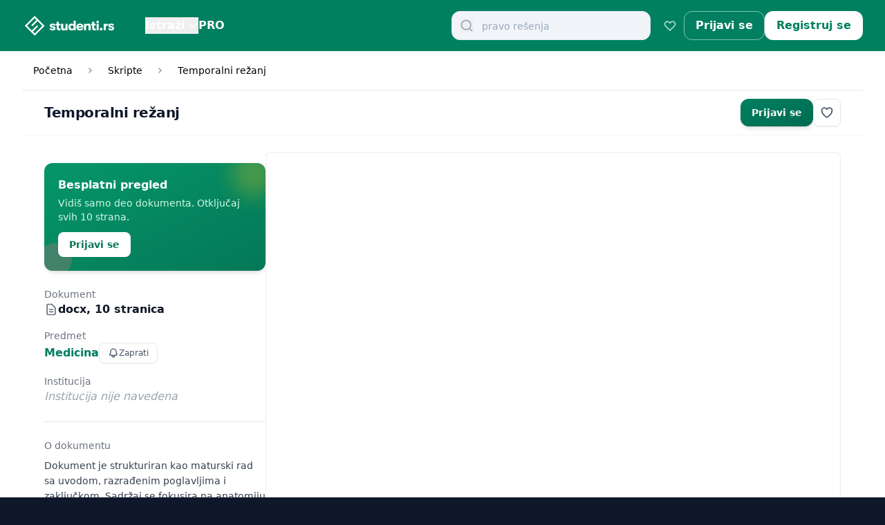

--- FILE ---
content_type: text/html; charset=UTF-8
request_url: https://studenti.rs/skripte/temporalni-rezanj-2/
body_size: 50349
content:


<!DOCTYPE html>
<html lang="sr-RS" class="[--scroll-mt:9.875rem] lg:[--scroll-mt:6.3125rem] js-focus-visible selection:bg-primary selection:text-white">

<head>
	<meta charset="utf-8">
	<meta name="viewport" content="width=device-width, initial-scale=1.0, viewport-fit=cover" />

	

											<title>Temporalni režanj | studenti.rs</title>
				<!-- SEO FIX: Explicit canonical URL for single posts/pages -->
				<link rel="canonical" href="https://studenti.rs/skripte/temporalni-rezanj-2/" />
				<meta name="author" content="studenti.rs">
				<meta name="description" content="Dokument je strukturiran kao maturski rad sa uvodom, razrađenim poglavljima i zaključkom. Sadržaj se fokusira na anatomiju i fiziologiju temporalnog režnja, što spada u oblast..." />

				<meta property="og:title" content="Temporalni režanj | studenti.rs" />
				<meta property="og:type" content="article" />
				<meta property="og:url" content="https://studenti.rs/skripte/temporalni-rezanj-2/" />
				<meta property="og:description" content="Dokument je strukturiran kao maturski rad sa uvodom, razrađenim poglavljima i zaključkom. Sadržaj se fokusira na anatomiju i fiziologiju temporalnog režnja, što spada u oblast..." />
				<meta property="article:published_time" content="2018-11-28T11:26:46+01:00" />
				<meta property="article:modified_time" content="2026-01-01T20:38:07+01:00" />

				<meta name="twitter:card" content="summary_large_image" />
				<meta name="twitter:description" content="Dokument je strukturiran kao maturski rad sa uvodom, razrađenim poglavljima i zaključkom. Sadržaj se fokusira na anatomiju i fiziologiju temporalnog režnja, što spada u oblast..." />
						
			<meta name="twitter:image:src" content="https://studenti.rs/wp-content/themes/studently-theme/static/studenti-square-800.png">
		<meta property="og:image" content="https://studenti.rs/wp-content/themes/studently-theme/static/studenti-1200x600.jpg">
		<meta property="og:image:alt" content="Mesto za uspešne studente | studenti.rs">
		<meta property="og:image:width" content="1200">
		<meta property="og:image:height" content="600">
	

	<meta name="robots" content="index, follow, max-image-preview:large" />


	<meta property="fb:app_id" content="372563984711" />
	<meta property="og:locale" content="sr-RS" />
	<meta property="og:site_name" content="Mesto za uspešne studente | studenti.rs" />

	<meta name="twitter:card" content="summary" />
	<meta name="twitter:domain" content="studenti.rs" />
	<meta name="twitter:title" content="Mesto za uspešne studente | studenti.rs" />
	<!-- SEO FIX: Add twitter:site for attribution -->
	<meta name="twitter:site" content="@studentirs" />

	<link rel="apple-touch-icon-precomposed" sizes="57x57" href="https://studenti.rs/wp-content/themes/studently-theme/static/apple-touch-icon-57x57.png" />
	<link rel="apple-touch-icon-precomposed" sizes="114x114" href="https://studenti.rs/wp-content/themes/studently-theme/static/apple-touch-icon-114x114.png" />
	<link rel="apple-touch-icon-precomposed" sizes="72x72" href="https://studenti.rs/wp-content/themes/studently-theme/static/apple-touch-icon-72x72.png" />
	<link rel="apple-touch-icon-precomposed" sizes="144x144" href="https://studenti.rs/wp-content/themes/studently-theme/static/apple-touch-icon-144x144.png" />
	<link rel="apple-touch-icon-precomposed" sizes="60x60" href="https://studenti.rs/wp-content/themes/studently-theme/static/apple-touch-icon-60x60.png" />
	<link rel="apple-touch-icon-precomposed" sizes="120x120" href="https://studenti.rs/wp-content/themes/studently-theme/static/apple-touch-icon-120x120.png" />
	<link rel="apple-touch-icon-precomposed" sizes="76x76" href="https://studenti.rs/wp-content/themes/studently-theme/static/apple-touch-icon-76x76.png" />
	<link rel="apple-touch-icon-precomposed" sizes="152x152" href="https://studenti.rs/wp-content/themes/studently-theme/static/apple-touch-icon-152x152.png" />
	<link rel="icon" type="image/png" href="https://studenti.rs/wp-content/themes/studently-theme/static/favicon-196x196.png" sizes="196x196" />
	<link rel="icon" type="image/png" href="https://studenti.rs/wp-content/themes/studently-theme/static/favicon-96x96.png" sizes="96x96" />
	<link rel="icon" type="image/png" href="https://studenti.rs/wp-content/themes/studently-theme/static/favicon-32x32.png" sizes="32x32" />
	<link rel="icon" type="image/png" href="https://studenti.rs/wp-content/themes/studently-theme/static/favicon-16x16.png" sizes="16x16" />
	<link rel="icon" type="image/png" href="https://studenti.rs/wp-content/themes/studently-theme/static/favicon-128.png" sizes="128x128" />
	<meta name="application-name" content="studenti.rs" />
	<meta name="msapplication-TileColor" content="#008060" />
	<meta name="msapplication-TileImage" content="mstile-144x144.png" />
	<meta name="msapplication-square70x70logo" content="mstile-70x70.png" />
	<meta name="msapplication-square150x150logo" content="mstile-150x150.png" />
	<meta name="msapplication-wide310x150logo" content="mstile-310x150.png" />
	<meta name="msapplication-square310x310logo" content="mstile-310x310.png" />

	<link rel="manifest" href="https://studenti.rs/wp-content/themes/studently-theme/static/manifest.json">

	<!-- DNS prefetch for external domains -->
	<link rel="preconnect" href="https://cdn.usefathom.com">
	<link rel="preconnect" href="https://www.googletagmanager.com">
	<link rel="dns-prefetch" href="//www.google-analytics.com">
	
	<!-- Preload critical assets -->
	<link rel="preload" href="https://studenti.rs/wp-content/themes/studently-theme/css/tailwind.prod.css" as="style">
	<link rel="preload" href="https://studenti.rs/wp-content/themes/studently-theme/static/studenti-square-800.png" as="image" type="image/png">
	
	<!-- Preconnect to important third-party origins -->
	<link rel="preconnect" href="https://fonts.gstatic.com" crossorigin>
	<link rel="preconnect" href="https://fonts.googleapis.com">
	
	<!-- DNS prefetch for WordPress common domains -->
	<link rel="dns-prefetch" href="//s.w.org">
	<link rel="dns-prefetch" href="//ajax.googleapis.com">


	<title>Temporalni režanj &#8211; studenti.rs</title>
<meta name='robots' content='max-image-preview:large' />
<script type="application/ld+json">
{
    "@context": "https://schema.org",
    "@type": "BreadcrumbList",
    "itemListElement": [
        {
            "@type": "ListItem",
            "position": 1,
            "item": {
                "@id": "https://studenti.rs",
                "name": "Početna"
            }
        },
        {
            "@type": "ListItem",
            "position": 2,
            "item": {
                "@id": "https://studenti.rs/kategorija/skripte/",
                "name": "Skripte"
            }
        },
        {
            "@type": "ListItem",
            "position": 3,
            "item": {
                "@id": "https://studenti.rs/skripte/temporalni-rezanj-2/",
                "name": "Temporalni režanj"
            }
        }
    ]
}
</script>
<script type="application/ld+json">
{
    "@context": "https://schema.org",
    "@type": "Article",
    "headline": "Temporalni režanj",
    "datePublished": "2018-11-28T11:26:46+01:00",
    "dateModified": "2026-01-01T20:38:07+00:00",
    "author": {
        "@type": "Person",
        "name": "studenti.rs",
        "url": "https://studenti.rs/author/studenti-rs/"
    },
    "publisher": {
        "@type": "Organization",
        "name": "studenti.rs",
        "logo": {
            "@type": "ImageObject",
            "url": "https://studenti.rs/wp-content/themes/studently-theme/static/studenti-square-800.png",
            "width": 800,
            "height": 800
        },
        "publishingPrinciples": "https://studenti.rs/akademski-integritet"
    },
    "isPartOf": {
        "@type": "WebSite",
        "name": "studenti.rs - Mesto za uspešne studente",
        "url": "https://studenti.rs/"
    },
    "description": "Dokument je strukturiran kao maturski rad sa uvodom, razrađenim poglavljima i zaključkom. Sadržaj se fokusira na anatomiju i fiziologiju temporalnog režnja, što spada u oblast...",
    "mainEntityOfPage": {
        "@type": "WebPage",
        "@id": "https://studenti.rs/skripte/temporalni-rezanj-2/"
    },
    "isAccessibleForFree": false,
    "hasPart": [
        {
            "@type": "CreativeWork",
            "name": "Besplatni pregled",
            "description": "Redukovana verzija dokumenta za pregled",
            "isAccessibleForFree": true,
            "encodingFormat": "text/html"
        },
        {
            "@type": "CreativeWork",
            "name": "Kompletan dokument",
            "description": "Kompletan dokument: Temporalni režanj",
            "isAccessibleForFree": false,
            "encodingFormat": "docx"
        }
    ],
    "offers": {
        "@type": "Offer",
        "name": "Pristup dokumentu",
        "url": "https://studenti.rs/prijava",
        "description": "Korisnici mogu dobiti pristup dokumentu kroz članstvo ili objavljivanjem sopstvenih dokumenata.",
        "availability": "https://schema.org/InStock",
        "priceCurrency": "RSD",
        "price": "0",
        "priceValidUntil": "2027-01-28",
        "seller": {
            "@type": "Organization",
            "name": "studenti.rs"
        }
    },
    "articleSection": "Medicina, Seminarski radovi, Skripte",
    "keywords": "memorija, mozak, Neurologija, obrada jezika, temporalni režanj",
    "about": "Medicina"
}
</script>
<link rel="alternate" type="application/rss+xml" title="studenti.rs &raquo; Temporalni režanj Comments Feed" href="https://studenti.rs/skripte/temporalni-rezanj-2/feed/" />
<link rel="alternate" title="oEmbed (JSON)" type="application/json+oembed" href="https://studenti.rs/wp-json/oembed/1.0/embed?url=https%3A%2F%2Fstudenti.rs%2Fskripte%2Ftemporalni-rezanj-2%2F" />
<link rel="alternate" title="oEmbed (XML)" type="text/xml+oembed" href="https://studenti.rs/wp-json/oembed/1.0/embed?url=https%3A%2F%2Fstudenti.rs%2Fskripte%2Ftemporalni-rezanj-2%2F&#038;format=xml" />
<style id='wp-img-auto-sizes-contain-inline-css' type='text/css'>
img:is([sizes=auto i],[sizes^="auto," i]){contain-intrinsic-size:3000px 1500px}
/*# sourceURL=wp-img-auto-sizes-contain-inline-css */
</style>
<style id='wp-emoji-styles-inline-css' type='text/css'>

	img.wp-smiley, img.emoji {
		display: inline !important;
		border: none !important;
		box-shadow: none !important;
		height: 1em !important;
		width: 1em !important;
		margin: 0 0.07em !important;
		vertical-align: -0.1em !important;
		background: none !important;
		padding: 0 !important;
	}
/*# sourceURL=wp-emoji-styles-inline-css */
</style>
<style id='wp-block-library-inline-css' type='text/css'>
:root{--wp-block-synced-color:#7a00df;--wp-block-synced-color--rgb:122,0,223;--wp-bound-block-color:var(--wp-block-synced-color);--wp-editor-canvas-background:#ddd;--wp-admin-theme-color:#007cba;--wp-admin-theme-color--rgb:0,124,186;--wp-admin-theme-color-darker-10:#006ba1;--wp-admin-theme-color-darker-10--rgb:0,107,160.5;--wp-admin-theme-color-darker-20:#005a87;--wp-admin-theme-color-darker-20--rgb:0,90,135;--wp-admin-border-width-focus:2px}@media (min-resolution:192dpi){:root{--wp-admin-border-width-focus:1.5px}}.wp-element-button{cursor:pointer}:root .has-very-light-gray-background-color{background-color:#eee}:root .has-very-dark-gray-background-color{background-color:#313131}:root .has-very-light-gray-color{color:#eee}:root .has-very-dark-gray-color{color:#313131}:root .has-vivid-green-cyan-to-vivid-cyan-blue-gradient-background{background:linear-gradient(135deg,#00d084,#0693e3)}:root .has-purple-crush-gradient-background{background:linear-gradient(135deg,#34e2e4,#4721fb 50%,#ab1dfe)}:root .has-hazy-dawn-gradient-background{background:linear-gradient(135deg,#faaca8,#dad0ec)}:root .has-subdued-olive-gradient-background{background:linear-gradient(135deg,#fafae1,#67a671)}:root .has-atomic-cream-gradient-background{background:linear-gradient(135deg,#fdd79a,#004a59)}:root .has-nightshade-gradient-background{background:linear-gradient(135deg,#330968,#31cdcf)}:root .has-midnight-gradient-background{background:linear-gradient(135deg,#020381,#2874fc)}:root{--wp--preset--font-size--normal:16px;--wp--preset--font-size--huge:42px}.has-regular-font-size{font-size:1em}.has-larger-font-size{font-size:2.625em}.has-normal-font-size{font-size:var(--wp--preset--font-size--normal)}.has-huge-font-size{font-size:var(--wp--preset--font-size--huge)}.has-text-align-center{text-align:center}.has-text-align-left{text-align:left}.has-text-align-right{text-align:right}.has-fit-text{white-space:nowrap!important}#end-resizable-editor-section{display:none}.aligncenter{clear:both}.items-justified-left{justify-content:flex-start}.items-justified-center{justify-content:center}.items-justified-right{justify-content:flex-end}.items-justified-space-between{justify-content:space-between}.screen-reader-text{border:0;clip-path:inset(50%);height:1px;margin:-1px;overflow:hidden;padding:0;position:absolute;width:1px;word-wrap:normal!important}.screen-reader-text:focus{background-color:#ddd;clip-path:none;color:#444;display:block;font-size:1em;height:auto;left:5px;line-height:normal;padding:15px 23px 14px;text-decoration:none;top:5px;width:auto;z-index:100000}html :where(.has-border-color){border-style:solid}html :where([style*=border-top-color]){border-top-style:solid}html :where([style*=border-right-color]){border-right-style:solid}html :where([style*=border-bottom-color]){border-bottom-style:solid}html :where([style*=border-left-color]){border-left-style:solid}html :where([style*=border-width]){border-style:solid}html :where([style*=border-top-width]){border-top-style:solid}html :where([style*=border-right-width]){border-right-style:solid}html :where([style*=border-bottom-width]){border-bottom-style:solid}html :where([style*=border-left-width]){border-left-style:solid}html :where(img[class*=wp-image-]){height:auto;max-width:100%}:where(figure){margin:0 0 1em}html :where(.is-position-sticky){--wp-admin--admin-bar--position-offset:var(--wp-admin--admin-bar--height,0px)}@media screen and (max-width:600px){html :where(.is-position-sticky){--wp-admin--admin-bar--position-offset:0px}}

/*# sourceURL=wp-block-library-inline-css */
</style><style id='global-styles-inline-css' type='text/css'>
:root{--wp--preset--aspect-ratio--square: 1;--wp--preset--aspect-ratio--4-3: 4/3;--wp--preset--aspect-ratio--3-4: 3/4;--wp--preset--aspect-ratio--3-2: 3/2;--wp--preset--aspect-ratio--2-3: 2/3;--wp--preset--aspect-ratio--16-9: 16/9;--wp--preset--aspect-ratio--9-16: 9/16;--wp--preset--color--black: #000000;--wp--preset--color--cyan-bluish-gray: #abb8c3;--wp--preset--color--white: #ffffff;--wp--preset--color--pale-pink: #f78da7;--wp--preset--color--vivid-red: #cf2e2e;--wp--preset--color--luminous-vivid-orange: #ff6900;--wp--preset--color--luminous-vivid-amber: #fcb900;--wp--preset--color--light-green-cyan: #7bdcb5;--wp--preset--color--vivid-green-cyan: #00d084;--wp--preset--color--pale-cyan-blue: #8ed1fc;--wp--preset--color--vivid-cyan-blue: #0693e3;--wp--preset--color--vivid-purple: #9b51e0;--wp--preset--gradient--vivid-cyan-blue-to-vivid-purple: linear-gradient(135deg,rgb(6,147,227) 0%,rgb(155,81,224) 100%);--wp--preset--gradient--light-green-cyan-to-vivid-green-cyan: linear-gradient(135deg,rgb(122,220,180) 0%,rgb(0,208,130) 100%);--wp--preset--gradient--luminous-vivid-amber-to-luminous-vivid-orange: linear-gradient(135deg,rgb(252,185,0) 0%,rgb(255,105,0) 100%);--wp--preset--gradient--luminous-vivid-orange-to-vivid-red: linear-gradient(135deg,rgb(255,105,0) 0%,rgb(207,46,46) 100%);--wp--preset--gradient--very-light-gray-to-cyan-bluish-gray: linear-gradient(135deg,rgb(238,238,238) 0%,rgb(169,184,195) 100%);--wp--preset--gradient--cool-to-warm-spectrum: linear-gradient(135deg,rgb(74,234,220) 0%,rgb(151,120,209) 20%,rgb(207,42,186) 40%,rgb(238,44,130) 60%,rgb(251,105,98) 80%,rgb(254,248,76) 100%);--wp--preset--gradient--blush-light-purple: linear-gradient(135deg,rgb(255,206,236) 0%,rgb(152,150,240) 100%);--wp--preset--gradient--blush-bordeaux: linear-gradient(135deg,rgb(254,205,165) 0%,rgb(254,45,45) 50%,rgb(107,0,62) 100%);--wp--preset--gradient--luminous-dusk: linear-gradient(135deg,rgb(255,203,112) 0%,rgb(199,81,192) 50%,rgb(65,88,208) 100%);--wp--preset--gradient--pale-ocean: linear-gradient(135deg,rgb(255,245,203) 0%,rgb(182,227,212) 50%,rgb(51,167,181) 100%);--wp--preset--gradient--electric-grass: linear-gradient(135deg,rgb(202,248,128) 0%,rgb(113,206,126) 100%);--wp--preset--gradient--midnight: linear-gradient(135deg,rgb(2,3,129) 0%,rgb(40,116,252) 100%);--wp--preset--font-size--small: 13px;--wp--preset--font-size--medium: 20px;--wp--preset--font-size--large: 36px;--wp--preset--font-size--x-large: 42px;--wp--preset--spacing--20: 0.44rem;--wp--preset--spacing--30: 0.67rem;--wp--preset--spacing--40: 1rem;--wp--preset--spacing--50: 1.5rem;--wp--preset--spacing--60: 2.25rem;--wp--preset--spacing--70: 3.38rem;--wp--preset--spacing--80: 5.06rem;--wp--preset--shadow--natural: 6px 6px 9px rgba(0, 0, 0, 0.2);--wp--preset--shadow--deep: 12px 12px 50px rgba(0, 0, 0, 0.4);--wp--preset--shadow--sharp: 6px 6px 0px rgba(0, 0, 0, 0.2);--wp--preset--shadow--outlined: 6px 6px 0px -3px rgb(255, 255, 255), 6px 6px rgb(0, 0, 0);--wp--preset--shadow--crisp: 6px 6px 0px rgb(0, 0, 0);}:where(.is-layout-flex){gap: 0.5em;}:where(.is-layout-grid){gap: 0.5em;}body .is-layout-flex{display: flex;}.is-layout-flex{flex-wrap: wrap;align-items: center;}.is-layout-flex > :is(*, div){margin: 0;}body .is-layout-grid{display: grid;}.is-layout-grid > :is(*, div){margin: 0;}:where(.wp-block-columns.is-layout-flex){gap: 2em;}:where(.wp-block-columns.is-layout-grid){gap: 2em;}:where(.wp-block-post-template.is-layout-flex){gap: 1.25em;}:where(.wp-block-post-template.is-layout-grid){gap: 1.25em;}.has-black-color{color: var(--wp--preset--color--black) !important;}.has-cyan-bluish-gray-color{color: var(--wp--preset--color--cyan-bluish-gray) !important;}.has-white-color{color: var(--wp--preset--color--white) !important;}.has-pale-pink-color{color: var(--wp--preset--color--pale-pink) !important;}.has-vivid-red-color{color: var(--wp--preset--color--vivid-red) !important;}.has-luminous-vivid-orange-color{color: var(--wp--preset--color--luminous-vivid-orange) !important;}.has-luminous-vivid-amber-color{color: var(--wp--preset--color--luminous-vivid-amber) !important;}.has-light-green-cyan-color{color: var(--wp--preset--color--light-green-cyan) !important;}.has-vivid-green-cyan-color{color: var(--wp--preset--color--vivid-green-cyan) !important;}.has-pale-cyan-blue-color{color: var(--wp--preset--color--pale-cyan-blue) !important;}.has-vivid-cyan-blue-color{color: var(--wp--preset--color--vivid-cyan-blue) !important;}.has-vivid-purple-color{color: var(--wp--preset--color--vivid-purple) !important;}.has-black-background-color{background-color: var(--wp--preset--color--black) !important;}.has-cyan-bluish-gray-background-color{background-color: var(--wp--preset--color--cyan-bluish-gray) !important;}.has-white-background-color{background-color: var(--wp--preset--color--white) !important;}.has-pale-pink-background-color{background-color: var(--wp--preset--color--pale-pink) !important;}.has-vivid-red-background-color{background-color: var(--wp--preset--color--vivid-red) !important;}.has-luminous-vivid-orange-background-color{background-color: var(--wp--preset--color--luminous-vivid-orange) !important;}.has-luminous-vivid-amber-background-color{background-color: var(--wp--preset--color--luminous-vivid-amber) !important;}.has-light-green-cyan-background-color{background-color: var(--wp--preset--color--light-green-cyan) !important;}.has-vivid-green-cyan-background-color{background-color: var(--wp--preset--color--vivid-green-cyan) !important;}.has-pale-cyan-blue-background-color{background-color: var(--wp--preset--color--pale-cyan-blue) !important;}.has-vivid-cyan-blue-background-color{background-color: var(--wp--preset--color--vivid-cyan-blue) !important;}.has-vivid-purple-background-color{background-color: var(--wp--preset--color--vivid-purple) !important;}.has-black-border-color{border-color: var(--wp--preset--color--black) !important;}.has-cyan-bluish-gray-border-color{border-color: var(--wp--preset--color--cyan-bluish-gray) !important;}.has-white-border-color{border-color: var(--wp--preset--color--white) !important;}.has-pale-pink-border-color{border-color: var(--wp--preset--color--pale-pink) !important;}.has-vivid-red-border-color{border-color: var(--wp--preset--color--vivid-red) !important;}.has-luminous-vivid-orange-border-color{border-color: var(--wp--preset--color--luminous-vivid-orange) !important;}.has-luminous-vivid-amber-border-color{border-color: var(--wp--preset--color--luminous-vivid-amber) !important;}.has-light-green-cyan-border-color{border-color: var(--wp--preset--color--light-green-cyan) !important;}.has-vivid-green-cyan-border-color{border-color: var(--wp--preset--color--vivid-green-cyan) !important;}.has-pale-cyan-blue-border-color{border-color: var(--wp--preset--color--pale-cyan-blue) !important;}.has-vivid-cyan-blue-border-color{border-color: var(--wp--preset--color--vivid-cyan-blue) !important;}.has-vivid-purple-border-color{border-color: var(--wp--preset--color--vivid-purple) !important;}.has-vivid-cyan-blue-to-vivid-purple-gradient-background{background: var(--wp--preset--gradient--vivid-cyan-blue-to-vivid-purple) !important;}.has-light-green-cyan-to-vivid-green-cyan-gradient-background{background: var(--wp--preset--gradient--light-green-cyan-to-vivid-green-cyan) !important;}.has-luminous-vivid-amber-to-luminous-vivid-orange-gradient-background{background: var(--wp--preset--gradient--luminous-vivid-amber-to-luminous-vivid-orange) !important;}.has-luminous-vivid-orange-to-vivid-red-gradient-background{background: var(--wp--preset--gradient--luminous-vivid-orange-to-vivid-red) !important;}.has-very-light-gray-to-cyan-bluish-gray-gradient-background{background: var(--wp--preset--gradient--very-light-gray-to-cyan-bluish-gray) !important;}.has-cool-to-warm-spectrum-gradient-background{background: var(--wp--preset--gradient--cool-to-warm-spectrum) !important;}.has-blush-light-purple-gradient-background{background: var(--wp--preset--gradient--blush-light-purple) !important;}.has-blush-bordeaux-gradient-background{background: var(--wp--preset--gradient--blush-bordeaux) !important;}.has-luminous-dusk-gradient-background{background: var(--wp--preset--gradient--luminous-dusk) !important;}.has-pale-ocean-gradient-background{background: var(--wp--preset--gradient--pale-ocean) !important;}.has-electric-grass-gradient-background{background: var(--wp--preset--gradient--electric-grass) !important;}.has-midnight-gradient-background{background: var(--wp--preset--gradient--midnight) !important;}.has-small-font-size{font-size: var(--wp--preset--font-size--small) !important;}.has-medium-font-size{font-size: var(--wp--preset--font-size--medium) !important;}.has-large-font-size{font-size: var(--wp--preset--font-size--large) !important;}.has-x-large-font-size{font-size: var(--wp--preset--font-size--x-large) !important;}
/*# sourceURL=global-styles-inline-css */
</style>

<style id='classic-theme-styles-inline-css' type='text/css'>
/*! This file is auto-generated */
.wp-block-button__link{color:#fff;background-color:#32373c;border-radius:9999px;box-shadow:none;text-decoration:none;padding:calc(.667em + 2px) calc(1.333em + 2px);font-size:1.125em}.wp-block-file__button{background:#32373c;color:#fff;text-decoration:none}
/*# sourceURL=/wp-includes/css/classic-themes.min.css */
</style>
<link rel='stylesheet' id='tailwindcss-css' href='https://studenti.rs/wp-content/themes/studently-theme/css/tailwind.prod.css?ver=1769562026' type='text/css' media='all' />
<script type="text/javascript" src="https://studenti.rs/wp-includes/js/jquery/jquery.min.js?ver=3.7.1" id="jquery-core-js"></script>
<script type="text/javascript" src="https://studenti.rs/wp-includes/js/jquery/jquery-migrate.min.js?ver=3.4.1" id="jquery-migrate-js"></script>
<link rel="https://api.w.org/" href="https://studenti.rs/wp-json/" /><link rel="alternate" title="JSON" type="application/json" href="https://studenti.rs/wp-json/wp/v2/posts/89963" /><link rel="EditURI" type="application/rsd+xml" title="RSD" href="https://studenti.rs/xmlrpc.php?rsd" />
<meta name="generator" content="WordPress 6.9" />
<link rel='shortlink' href='https://studenti.rs/?p=89963' />
<link rel="icon" href="https://studenti.rs/wp-content/uploads/2026/01/icon-512x512-1-150x150.png" sizes="32x32" />
<link rel="icon" href="https://studenti.rs/wp-content/uploads/2026/01/icon-512x512-1-300x300.png" sizes="192x192" />
<link rel="apple-touch-icon" href="https://studenti.rs/wp-content/uploads/2026/01/icon-512x512-1-300x300.png" />
<meta name="msapplication-TileImage" content="https://studenti.rs/wp-content/uploads/2026/01/icon-512x512-1-300x300.png" />
        <script>
            !function(t,e){var o,n,p,r;e.__SV||(window.posthog=e,e._i=[],e.init=function(i,s,a){function g(t,e){var o=e.split(".");2==o.length&&(t=t[o[0]],e=o[1]),t[e]=function(){t.push([e].concat(Array.prototype.slice.call(arguments,0)))}}(p=t.createElement("script")).type="text/javascript",p.crossOrigin="anonymous",p.async=!0,p.src=s.api_host.replace(".i.posthog.com","-assets.i.posthog.com")+"/static/array.js",(r=t.getElementsByTagName("script")[0]).parentNode.insertBefore(p,r);var u=e;for(void 0!==a?u=e[a]=[]:a="posthog",u.people=u.people||[],u.toString=function(t){var e="posthog";return"posthog"!==a&&(e+="."+a),t||(e+=" (stub)"),e},u.people.toString=function(){return u.toString(1)+".people (stub)"},o="init capture register register_once register_for_session unregister unregister_for_session getFeatureFlag getFeatureFlagPayload isFeatureEnabled reloadFeatureFlags updateEarlyAccessFeatureEnrollment getEarlyAccessFeatures getActiveMatchingSurveys getSurveys renderSurvey canRenderSurvey identify setPersonProperties group resetGroups setPersonPropertiesForFlags resetPersonPropertiesForFlags setGroupPropertiesForFlags resetGroupPropertiesForFlags reset get_distinct_id getGroups get_session_id get_session_replay_url alias set_config startSessionRecording stopSessionRecording sessionRecordingStarted captureException loadToolbar get_property getSessionProperty createPersonProfile opt_in_capturing opt_out_capturing has_opted_in_capturing has_opted_out_capturing clear_opt_in_out_capturing debug getPageViewId captureTraceFeedback captureTraceMetric".split(" "),n=0;n<o.length;n++)g(u,o[n]);e._i.push([i,s,a])},e.__SV=1)}(document,window.posthog||[]);
            
            // Initialize PostHog
            posthog.init('phc_IDEKmmT2twKEDCWNxl0YlhdAC2O471PIWB8U0Hc01bw', {
                api_host: 'https://eu.i.posthog.com',
                person_profiles: 'identified_only',
                loaded: function(posthog) {
                    // Check if we should opt out of capturing
                                    }
            });

                    </script>
        </head>


<body class="wp-singular post-template-default single single-post postid-89963 single-format-standard wp-theme-studently-theme bg-slate-900" data-theme-version="main-934c81a-dirty">
	
	<div class="fixed inset-0 bg-white z-[100] overflow-y-auto flex flex-col hidden" id="mobile-menu" role="dialog" aria-modal="true">

    <!-- Header -->
    <div class="flex items-center justify-between px-4 min-h-[64px] border-b border-gray-100 sticky top-0 bg-white/95 backdrop-blur-sm z-10">
        <a href="/" class="flex items-center text-primary">
            <span class="sr-only">studenti.rs</span>
            <svg width="308" height="87" viewBox="0 0 308 87" class="h-10 w-auto" fill="none" xmlns="http://www.w3.org/2000/svg">
                <path d="M95.8034 59C92.8222 59 90.4431 58.3604 88.6658 57.0812C86.8886 55.8019 86 54.1674 86 52.1774H92.5356C92.5356 52.8881 92.8509 53.4709 93.4815 53.9257C94.1122 54.3806 94.9291 54.608 95.9324 54.608C96.649 54.608 97.2223 54.4374 97.6523 54.0963C98.1109 53.7552 98.3402 53.2861 98.3402 52.6891C98.3402 51.751 97.8386 51.1683 96.8353 50.9409L91.7616 49.6616C90.0704 49.2352 88.7805 48.5103 87.8919 47.4869C87.0033 46.4636 86.559 45.2127 86.559 43.7345C86.559 41.8015 87.3616 40.238 88.9668 39.044C90.572 37.8216 92.7219 37.2105 95.4164 37.2105C98.3976 37.2105 100.676 37.779 102.253 38.9161C103.858 40.0532 104.661 41.6167 104.661 43.6066H98.1682C98.1682 42.8959 97.9103 42.3416 97.3943 41.9436C96.907 41.5456 96.219 41.3466 95.3304 41.3466C94.6138 41.3466 94.0405 41.503 93.6105 41.8157C93.1805 42.1284 92.9656 42.5406 92.9656 43.0523C92.9656 43.9619 93.5532 44.5731 94.7285 44.8858L99.6301 46.2077C101.264 46.6341 102.54 47.3448 103.457 48.3398C104.403 49.3063 104.876 50.5002 104.876 51.9216C104.876 54.0536 104.059 55.7735 102.425 57.0812C100.82 58.3604 98.6125 59 95.8034 59Z" fill="currentColor" />
                <path d="M117.934 53.2861C118.851 53.2861 119.61 53.2435 120.212 53.1582V58.3604C118.951 58.5878 117.489 58.7015 115.827 58.7015C115.081 58.7015 114.422 58.6589 113.849 58.5736C113.276 58.4883 112.631 58.3035 111.914 58.0193C111.197 57.7066 110.61 57.2944 110.151 56.7827C109.692 56.271 109.291 55.5319 108.947 54.5653C108.632 53.5988 108.474 52.4617 108.474 51.1541V42.967H105.206V37.8074H108.474V31.7098H115.053V37.8074H119.739V42.967H115.053V49.7895C115.053 51.1825 115.296 52.1206 115.784 52.6039C116.271 53.0587 116.988 53.2861 117.934 53.2861Z" fill="currentColor" />
                <path d="M129.803 58.9147C127.338 58.9147 125.446 58.1898 124.128 56.74C122.809 55.2618 122.15 53.1866 122.15 50.5144V37.8074H128.814V49.0647C128.814 51.9642 129.961 53.414 132.254 53.414C134.92 53.414 136.253 51.8932 136.253 48.8514V37.8074H142.788V58.3604H136.253V55.4182C135.02 57.7492 132.87 58.9147 129.803 58.9147Z" fill="currentColor" />
                <path d="M161.409 28.5117H167.987V58.3604H161.452V55.4608C160.879 56.4842 159.99 57.3228 158.786 57.9766C157.611 58.602 156.307 58.9147 154.873 58.9147C151.863 58.9147 149.484 57.9055 147.736 55.8872C145.987 53.8689 145.113 51.2678 145.113 48.0839C145.113 44.9569 146.016 42.37 147.822 40.3232C149.628 38.2765 152.007 37.2531 154.959 37.2531C156.421 37.2531 157.725 37.5658 158.872 38.1912C160.019 38.8166 160.879 39.6694 161.452 40.7497V39.0014H161.409V28.5117ZM156.765 53.4993C158.342 53.4993 159.56 52.9876 160.42 51.9642C161.28 50.9409 161.71 49.6474 161.71 48.0839C161.71 46.5488 161.28 45.2696 160.42 44.2462C159.56 43.2228 158.342 42.7111 156.765 42.7111C155.275 42.7111 154.071 43.2086 153.153 44.2036C152.265 45.1985 151.82 46.492 151.82 48.0839C151.82 49.6758 152.265 50.9835 153.153 52.0069C154.071 53.0018 155.275 53.4993 156.765 53.4993Z" fill="currentColor" />
                <path d="M192.217 47.0179C192.217 47.8707 192.16 48.823 192.045 49.8748H176.738C176.796 51.2109 177.254 52.2485 178.114 52.9876C178.974 53.7267 180.135 54.0963 181.597 54.0963C183.604 54.0963 184.894 53.4567 185.467 52.1774H191.916C191.601 54.1958 190.483 55.8446 188.563 57.1238C186.671 58.3746 184.349 59 181.597 59C178.071 59 175.291 58.0335 173.256 56.1004C171.22 54.1674 170.203 51.4952 170.203 48.0839C170.203 44.7295 171.22 42.0857 173.256 40.1527C175.291 38.1912 178 37.2105 181.382 37.2105C184.593 37.2105 187.201 38.1201 189.208 39.9395C191.214 41.7588 192.217 44.1183 192.217 47.0179ZM176.738 45.8239H185.725C185.696 44.4594 185.309 43.4076 184.564 42.6685C183.819 41.9294 182.744 41.5598 181.339 41.5598C179.935 41.5598 178.817 41.9578 177.985 42.7538C177.183 43.5213 176.767 44.5447 176.738 45.8239Z" fill="currentColor" />
                <path d="M194.368 58.3604V37.8074H200.947V40.7923C202.179 38.4328 204.415 37.2531 207.654 37.2531C212.699 37.2531 215.222 40.0532 215.222 45.6534V58.3604H208.6V47.7854C208.6 46.0229 208.314 44.7437 207.74 43.9477C207.196 43.1518 206.264 42.7538 204.946 42.7538C202.28 42.7538 200.947 44.3741 200.947 47.6149V58.3604H194.368Z" fill="currentColor" />
                <path d="M229.374 53.2861C230.291 53.2861 231.051 53.2435 231.653 53.1582V58.3604C230.391 58.5878 228.93 58.7015 227.267 58.7015C226.522 58.7015 225.862 58.6589 225.289 58.5736C224.716 58.4883 224.071 58.3035 223.354 58.0193C222.638 57.7066 222.05 57.2944 221.591 56.7827C221.133 56.271 220.731 55.5319 220.387 54.5653C220.072 53.5988 219.914 52.4617 219.914 51.1541V42.967H216.647V37.8074H219.914V31.7098H226.493V37.8074H231.18V42.967H226.493V49.7895C226.493 51.1825 226.737 52.1206 227.224 52.6039C227.711 53.0587 228.428 53.2861 229.374 53.2861Z" fill="currentColor" />
                <path d="M240.039 34.8226C239.266 35.5901 238.291 35.9739 237.116 35.9739C235.94 35.9739 234.966 35.5901 234.192 34.8226C233.447 34.055 233.074 33.1169 233.074 32.0083C233.074 30.8712 233.447 29.9188 234.192 29.1513C234.966 28.3838 235.94 28 237.116 28C238.291 28 239.266 28.398 240.039 29.1939C240.813 29.9615 241.2 30.8996 241.2 32.0083C241.2 33.1169 240.813 34.055 240.039 34.8226ZM233.805 58.3604V37.8074H240.383V58.3604H233.805Z" fill="currentColor" />
                <path d="M251.21 57.5502C250.407 58.3746 249.404 58.7868 248.2 58.7868C246.996 58.7868 245.979 58.3746 245.147 57.5502C244.345 56.7258 243.944 55.7451 243.944 54.608C243.944 53.4425 244.345 52.4617 245.147 51.6658C245.979 50.8414 246.996 50.4292 248.2 50.4292C249.404 50.4292 250.407 50.8414 251.21 51.6658C252.041 52.4617 252.457 53.4425 252.457 54.608C252.457 55.7451 252.041 56.7258 251.21 57.5502Z" fill="currentColor" />
                <path d="M255.984 58.3604V37.8074H262.562V42.1142C262.906 40.6359 263.609 39.4989 264.669 38.7029C265.758 37.8785 266.962 37.4663 268.281 37.4663C268.969 37.4663 269.542 37.5232 270.001 37.6369V43.6919C269.227 43.6066 268.568 43.564 268.023 43.564C264.383 43.564 262.562 45.8524 262.562 50.4292V58.3604H255.984Z" fill="currentColor" />
                <path d="M279.928 59C276.946 59 274.567 58.3604 272.79 57.0812C271.013 55.8019 270.124 54.1674 270.124 52.1774H276.66C276.66 52.8881 276.975 53.4709 277.606 53.9257C278.236 54.3806 279.053 54.608 280.057 54.608C280.773 54.608 281.346 54.4374 281.776 54.0963C282.235 53.7552 282.464 53.2861 282.464 52.6891C282.464 51.751 281.963 51.1683 280.96 50.9409L275.886 49.6616C274.195 49.2352 272.905 48.5103 272.016 47.4869C271.127 46.4636 270.683 45.2127 270.683 43.7345C270.683 41.8015 271.486 40.238 273.091 39.044C274.696 37.8216 276.846 37.2105 279.541 37.2105C282.522 37.2105 284.801 37.779 286.377 38.9161C287.982 40.0532 288.785 41.6167 288.785 43.6066H282.292C282.292 42.8959 282.034 42.3416 281.518 41.9436C281.031 41.5456 280.343 41.3466 279.455 41.3466C278.738 41.3466 278.165 41.503 277.735 41.8157C277.305 42.1284 277.09 42.5406 277.09 43.0523C277.09 43.9619 277.677 44.5731 278.853 44.8858L283.754 46.2077C285.388 46.6341 286.664 47.3448 287.581 48.3398C288.527 49.3063 289 50.5002 289 51.9216C289 54.0536 288.183 55.7735 286.549 57.0812C284.944 58.3604 282.737 59 279.928 59Z" fill="currentColor" />
                <path fill-rule="evenodd" clip-rule="evenodd" d="M39.1127 13L8 44.1127L39.1127 75.2254L70.2254 44.1127L39.1127 13ZM39.1127 20.0711L15.0711 44.1127L29.9203 58.9619L46.1838 42.6985L49.7193 46.234L33.4558 62.4975L39.1127 68.1543L63.1543 44.1127L48.3051 29.2635L32.0416 45.5269L28.5061 41.9914L44.7696 25.7279L39.1127 20.0711Z" fill="currentColor" />
            </svg>
        </a>
        <button onclick="toggleMobileMenu()" type="button" class="p-2 text-gray-400 hover:text-gray-600 bg-gray-50 rounded-full">
            <span class="sr-only">Zatvori meni</span>
            <svg class="w-6 h-6" fill="none" stroke="currentColor" viewBox="0 0 24 24">
                <path stroke-linecap="round" stroke-linejoin="round" stroke-width="2" d="M6 18L18 6M6 6l12 12"/>
            </svg>
        </button>
    </div>

    <div class="flex-1 overflow-y-auto pb-8">

                <!-- Guest: Login/Register Buttons -->
        <div class="px-4 pt-6 pb-2 space-y-3">
            <a href="/prijava" class="btn-success btn-md w-full text-lg">
                Prijavi se
            </a>
            <a href="/registracija" class="btn-secondary btn-md w-full text-lg border-primary text-primary hover:text-primary">
                Registruj se
            </a>
        </div>
        
        <!-- B. Primary Action CTA -->
        <div class="px-4 py-4">
            <a href="/registracija/" class="w-full btn-posalji p-4 justify-between group">
                <div class="flex items-center text-left">
                    <div class="w-10 h-10 bg-white/20 rounded-lg flex items-center justify-center mr-3">
                        <svg xmlns="http://www.w3.org/2000/svg" class="w-6 h-6 text-white" viewBox="0 0 20 20" fill="currentColor">
                            <path fill-rule="evenodd" d="M10 3a1 1 0 011 1v5h5a1 1 0 110 2h-5v5a1 1 0 11-2 0v-5H4a1 1 0 110-2h5V4a1 1 0 011-1z" clip-rule="evenodd" />
                        </svg>
                    </div>
                    <div>
                        <div class="font-bold text-lg leading-tight">Pošalji dokument</div>
                        <div class="text-xs text-white/70 mt-0.5 group-hover:text-white transition-colors">Dobijaš do 14 dana PRO pristupa</div>
                    </div>
                </div>
                <svg class="w-4 h-4 text-white/70" fill="none" viewBox="0 0 24 24" stroke="currentColor">
                    <path stroke-linecap="round" stroke-linejoin="round" stroke-width="2" d="M9 5l7 7-7 7"/>
                </svg>
            </a>
        </div>

        <!-- C. Personal Shortcuts -->
        <nav class="px-2 space-y-1">
            <div class="px-4 py-2">
                <p class="text-xs font-bold text-gray-400 uppercase tracking-wider mb-2">Moje prečice</p>
            </div>

            <!-- Moja biblioteka -->
            <a href="/prijava" class="w-full flex items-center justify-between p-3 rounded-xl hover:bg-gray-50 active:bg-gray-100 transition-colors group">
                <div class="flex items-center min-w-0">
                    <div class="w-9 h-9 rounded-lg bg-gray-50 group-hover:bg-white border border-transparent group-hover:border-gray-200 flex items-center justify-center text-gray-500 group-hover:text-primary transition-all mr-3 shrink-0">
                        <svg class="w-5 h-5" fill="none" stroke="currentColor" viewBox="0 0 24 24">
                            <path stroke-linecap="round" stroke-linejoin="round" stroke-width="2" d="M8 14v3m4-3v3m4-3v3M3 21h18M3 10h18M3 7l9-4 9 4M4 10h16v11H4V10z"/>
                        </svg>
                    </div>
                    <div class="text-left min-w-0">
                        <div class="font-semibold text-gray-700 group-hover:text-gray-900 truncate">Moja biblioteka</div>
                    </div>
                </div>
                <svg class="w-4 h-4 text-gray-300 group-hover:text-gray-400" fill="none" stroke="currentColor" viewBox="0 0 24 24">
                    <path stroke-linecap="round" stroke-linejoin="round" stroke-width="2" d="M9 5l7 7-7 7"/>
                </svg>
            </a>

            <!-- Sačuvano -->
            <a href="/prijava" class="w-full flex items-center justify-between p-3 rounded-xl hover:bg-gray-50 active:bg-gray-100 transition-colors group">
                <div class="flex items-center min-w-0">
                    <div class="w-9 h-9 rounded-lg bg-gray-50 group-hover:bg-white border border-transparent group-hover:border-gray-200 flex items-center justify-center text-gray-500 group-hover:text-primary transition-all mr-3 shrink-0">
                        <svg class="w-5 h-5" fill="none" stroke="currentColor" viewBox="0 0 24 24" stroke-width="2">
                            <path stroke-linecap="round" stroke-linejoin="round" d="M4.318 6.318a4.5 4.5 0 000 6.364L12 20.364l7.682-7.682a4.5 4.5 0 00-6.364-6.364L12 7.636l-1.318-1.318a4.5 4.5 0 00-6.364 0z"/>
                        </svg>
                    </div>
                    <div class="text-left min-w-0">
                        <div class="font-semibold text-gray-700 group-hover:text-gray-900 truncate">Sačuvano</div>
                    </div>
                </div>
                                <svg class="w-4 h-4 text-gray-300 group-hover:text-gray-400" fill="none" stroke="currentColor" viewBox="0 0 24 24">
                    <path stroke-linecap="round" stroke-linejoin="round" stroke-width="2" d="M9 5l7 7-7 7"/>
                </svg>
                            </a>

            <div class="my-2 border-t border-gray-100 mx-4"></div>

            <!-- Moj fakultet -->
                        <!-- No institution - amber highlight CTA -->
            <a href="/izaberi-instituciju/" class="w-full flex items-center justify-between p-3 rounded-xl bg-amber-50 border border-amber-200 hover:bg-amber-100 active:bg-amber-100 transition-colors group">
                <div class="flex items-center min-w-0">
                    <div class="w-9 h-9 rounded-lg bg-amber-100 border border-amber-200 flex items-center justify-center text-amber-600 transition-all mr-3 shrink-0">
                        <svg class="w-5 h-5" fill="none" stroke="currentColor" viewBox="0 0 24 24">
                            <path d="M12 14l9-5-9-5-9 5 9 5z"/>
                            <path d="M12 14l6.16-3.422a12.083 12.083 0 01.665 6.479A11.952 11.952 0 0012 20.055a11.952 11.952 0 00-6.824-2.998 12.078 12.078 0 01.665-6.479L12 14z"/>
                            <path stroke-linecap="round" stroke-linejoin="round" stroke-width="2" d="M12 14l9-5-9-5-9 5 9 5zm0 0l6.16-3.422a12.083 12.083 0 01.665 6.479A11.952 11.952 0 0012 20.055a11.952 11.952 0 00-6.824-2.998 12.078 12.078 0 01.665-6.479L12 14zm-4 6v-7.5l4-2.222"/>
                        </svg>
                    </div>
                    <div class="text-left min-w-0">
                        <div class="font-semibold text-amber-800 truncate">Izaberi fakultet</div>
                        <div class="text-xs text-amber-600">Potrebno za slanje dokumenata</div>
                    </div>
                </div>
                <svg class="w-4 h-4 text-amber-400 group-hover:text-amber-500" fill="none" stroke="currentColor" viewBox="0 0 24 24">
                    <path stroke-linecap="round" stroke-linejoin="round" stroke-width="2" d="M9 5l7 7-7 7"/>
                </svg>
            </a>
            
            <!-- Praćene institucije -->
            <a href="/prijava" class="w-full flex items-center justify-between p-3 rounded-xl hover:bg-gray-50 active:bg-gray-100 transition-colors group">
                <div class="flex items-center min-w-0">
                    <div class="w-9 h-9 rounded-lg bg-gray-50 group-hover:bg-white border border-transparent group-hover:border-gray-200 flex items-center justify-center text-gray-500 group-hover:text-primary transition-all mr-3 shrink-0">
                        <svg class="w-5 h-5" fill="none" stroke="currentColor" viewBox="0 0 24 24">
                            <path stroke-linecap="round" stroke-linejoin="round" stroke-width="2" d="M15 17h5l-1.405-1.405A2.032 2.032 0 0118 14.158V11a6.002 6.002 0 00-4-5.659V5a2 2 0 10-4 0v.341C7.67 6.165 6 8.388 6 11v3.159c0 .538-.214 1.055-.595 1.436L4 17h5m6 0v1a3 3 0 11-6 0v-1m6 0H9"/>
                        </svg>
                    </div>
                    <div class="text-left min-w-0">
                        <div class="font-semibold text-gray-700 group-hover:text-gray-900 truncate">Praćene institucije</div>
                    </div>
                </div>
                                <svg class="w-4 h-4 text-gray-300 group-hover:text-gray-400" fill="none" stroke="currentColor" viewBox="0 0 24 24">
                    <path stroke-linecap="round" stroke-linejoin="round" stroke-width="2" d="M9 5l7 7-7 7"/>
                </svg>
                            </a>

            <div class="my-2 border-t border-gray-100 mx-4"></div>

            <!-- Istraži dokumente -->
            <a href="/pretraga/" class="w-full flex items-center justify-between p-3 rounded-xl hover:bg-gray-50 active:bg-gray-100 transition-colors group">
                <div class="flex items-center min-w-0">
                    <div class="w-9 h-9 rounded-lg bg-gray-50 group-hover:bg-white border border-transparent group-hover:border-gray-200 flex items-center justify-center text-gray-500 group-hover:text-primary transition-all mr-3 shrink-0">
                        <svg class="w-5 h-5" fill="none" stroke="currentColor" viewBox="0 0 24 24">
                            <path stroke-linecap="round" stroke-linejoin="round" stroke-width="2" d="M21 21l-6-6m2-5a7 7 0 11-14 0 7 7 0 0114 0z"/>
                        </svg>
                    </div>
                    <div class="text-left min-w-0">
                        <div class="font-semibold text-gray-700 group-hover:text-gray-900 truncate">Istraži dokumente</div>
                    </div>
                </div>
                <svg class="w-4 h-4 text-gray-300 group-hover:text-gray-400" fill="none" stroke="currentColor" viewBox="0 0 24 24">
                    <path stroke-linecap="round" stroke-linejoin="round" stroke-width="2" d="M9 5l7 7-7 7"/>
                </svg>
            </a>
        </nav>

        <!-- E. Footer / Trust -->
        <div class="mt-8 px-6 pb-8 space-y-6">
            <div class="grid grid-cols-2 gap-y-4 gap-x-8">
                <a href="/centar-za-pomoc-faq/" class="text-sm font-medium link-muted">Pomoć</a>
                <a href="/akademski-integritet-kodeks-casti/" class="text-sm font-medium link-muted">Akademski integritet</a>
                <a href="/o-nama/" class="text-sm font-medium link-muted">O nama</a>
                <a href="/terms" class="text-sm font-medium link-muted">Uslovi korišćenja</a>
            </div>

                    </div>

    </div>
</div>

	<!-- Main content wrapper for sticky footer effect -->
	<div class="relative z-10 bg-white rounded-b-[2rem] shadow-2xl pb-8 min-h-screen">

	<header class="w-full flex-none bg-primary text-white">
		<div class="max-w-8xl mx-auto">
			<div class="py-4 border-b border-gray-900/10 lg:px-8 lg:border-0 mx-4 lg:mx-0">
				<div class="relative flex items-center">
					<a class="mr-3 flex-none w-[2rem] overflow-hidden sm:w-auto" href="/">
						<span class="sr-only">studenti.rs home page</span>
						<svg width="142" height="40" viewBox="0 0 308 87" class="h-10 w-auto" fill="none" xmlns="http://www.w3.org/2000/svg">
							<path d="M95.8034 59C92.8222 59 90.4431 58.3604 88.6658 57.0812C86.8886 55.8019 86 54.1674 86 52.1774H92.5356C92.5356 52.8881 92.8509 53.4709 93.4815 53.9257C94.1122 54.3806 94.9291 54.608 95.9324 54.608C96.649 54.608 97.2223 54.4374 97.6523 54.0963C98.1109 53.7552 98.3402 53.2861 98.3402 52.6891C98.3402 51.751 97.8386 51.1683 96.8353 50.9409L91.7616 49.6616C90.0704 49.2352 88.7805 48.5103 87.8919 47.4869C87.0033 46.4636 86.559 45.2127 86.559 43.7345C86.559 41.8015 87.3616 40.238 88.9668 39.044C90.572 37.8216 92.7219 37.2105 95.4164 37.2105C98.3976 37.2105 100.676 37.779 102.253 38.9161C103.858 40.0532 104.661 41.6167 104.661 43.6066H98.1682C98.1682 42.8959 97.9103 42.3416 97.3943 41.9436C96.907 41.5456 96.219 41.3466 95.3304 41.3466C94.6138 41.3466 94.0405 41.503 93.6105 41.8157C93.1805 42.1284 92.9656 42.5406 92.9656 43.0523C92.9656 43.9619 93.5532 44.5731 94.7285 44.8858L99.6301 46.2077C101.264 46.6341 102.54 47.3448 103.457 48.3398C104.403 49.3063 104.876 50.5002 104.876 51.9216C104.876 54.0536 104.059 55.7735 102.425 57.0812C100.82 58.3604 98.6125 59 95.8034 59Z" fill="currentColor" />
							<path d="M117.934 53.2861C118.851 53.2861 119.61 53.2435 120.212 53.1582V58.3604C118.951 58.5878 117.489 58.7015 115.827 58.7015C115.081 58.7015 114.422 58.6589 113.849 58.5736C113.276 58.4883 112.631 58.3035 111.914 58.0193C111.197 57.7066 110.61 57.2944 110.151 56.7827C109.692 56.271 109.291 55.5319 108.947 54.5653C108.632 53.5988 108.474 52.4617 108.474 51.1541V42.967H105.206V37.8074H108.474V31.7098H115.053V37.8074H119.739V42.967H115.053V49.7895C115.053 51.1825 115.296 52.1206 115.784 52.6039C116.271 53.0587 116.988 53.2861 117.934 53.2861Z" fill="currentColor" />
							<path d="M129.803 58.9147C127.338 58.9147 125.446 58.1898 124.128 56.74C122.809 55.2618 122.15 53.1866 122.15 50.5144V37.8074H128.814V49.0647C128.814 51.9642 129.961 53.414 132.254 53.414C134.92 53.414 136.253 51.8932 136.253 48.8514V37.8074H142.788V58.3604H136.253V55.4182C135.02 57.7492 132.87 58.9147 129.803 58.9147Z" fill="currentColor" />
							<path d="M161.409 28.5117H167.987V58.3604H161.452V55.4608C160.879 56.4842 159.99 57.3228 158.786 57.9766C157.611 58.602 156.307 58.9147 154.873 58.9147C151.863 58.9147 149.484 57.9055 147.736 55.8872C145.987 53.8689 145.113 51.2678 145.113 48.0839C145.113 44.9569 146.016 42.37 147.822 40.3232C149.628 38.2765 152.007 37.2531 154.959 37.2531C156.421 37.2531 157.725 37.5658 158.872 38.1912C160.019 38.8166 160.879 39.6694 161.452 40.7497V39.0014H161.409V28.5117ZM156.765 53.4993C158.342 53.4993 159.56 52.9876 160.42 51.9642C161.28 50.9409 161.71 49.6474 161.71 48.0839C161.71 46.5488 161.28 45.2696 160.42 44.2462C159.56 43.2228 158.342 42.7111 156.765 42.7111C155.275 42.7111 154.071 43.2086 153.153 44.2036C152.265 45.1985 151.82 46.492 151.82 48.0839C151.82 49.6758 152.265 50.9835 153.153 52.0069C154.071 53.0018 155.275 53.4993 156.765 53.4993Z" fill="currentColor" />
							<path d="M192.217 47.0179C192.217 47.8707 192.16 48.823 192.045 49.8748H176.738C176.796 51.2109 177.254 52.2485 178.114 52.9876C178.974 53.7267 180.135 54.0963 181.597 54.0963C183.604 54.0963 184.894 53.4567 185.467 52.1774H191.916C191.601 54.1958 190.483 55.8446 188.563 57.1238C186.671 58.3746 184.349 59 181.597 59C178.071 59 175.291 58.0335 173.256 56.1004C171.22 54.1674 170.203 51.4952 170.203 48.0839C170.203 44.7295 171.22 42.0857 173.256 40.1527C175.291 38.1912 178 37.2105 181.382 37.2105C184.593 37.2105 187.201 38.1201 189.208 39.9395C191.214 41.7588 192.217 44.1183 192.217 47.0179ZM176.738 45.8239H185.725C185.696 44.4594 185.309 43.4076 184.564 42.6685C183.819 41.9294 182.744 41.5598 181.339 41.5598C179.935 41.5598 178.817 41.9578 177.985 42.7538C177.183 43.5213 176.767 44.5447 176.738 45.8239Z" fill="currentColor" />
							<path d="M194.368 58.3604V37.8074H200.947V40.7923C202.179 38.4328 204.415 37.2531 207.654 37.2531C212.699 37.2531 215.222 40.0532 215.222 45.6534V58.3604H208.6V47.7854C208.6 46.0229 208.314 44.7437 207.74 43.9477C207.196 43.1518 206.264 42.7538 204.946 42.7538C202.28 42.7538 200.947 44.3741 200.947 47.6149V58.3604H194.368Z" fill="currentColor" />
							<path d="M229.374 53.2861C230.291 53.2861 231.051 53.2435 231.653 53.1582V58.3604C230.391 58.5878 228.93 58.7015 227.267 58.7015C226.522 58.7015 225.862 58.6589 225.289 58.5736C224.716 58.4883 224.071 58.3035 223.354 58.0193C222.638 57.7066 222.05 57.2944 221.591 56.7827C221.133 56.271 220.731 55.5319 220.387 54.5653C220.072 53.5988 219.914 52.4617 219.914 51.1541V42.967H216.647V37.8074H219.914V31.7098H226.493V37.8074H231.18V42.967H226.493V49.7895C226.493 51.1825 226.737 52.1206 227.224 52.6039C227.711 53.0587 228.428 53.2861 229.374 53.2861Z" fill="currentColor" />
							<path d="M240.039 34.8226C239.266 35.5901 238.291 35.9739 237.116 35.9739C235.94 35.9739 234.966 35.5901 234.192 34.8226C233.447 34.055 233.074 33.1169 233.074 32.0083C233.074 30.8712 233.447 29.9188 234.192 29.1513C234.966 28.3838 235.94 28 237.116 28C238.291 28 239.266 28.398 240.039 29.1939C240.813 29.9615 241.2 30.8996 241.2 32.0083C241.2 33.1169 240.813 34.055 240.039 34.8226ZM233.805 58.3604V37.8074H240.383V58.3604H233.805Z" fill="currentColor" />
							<path d="M251.21 57.5502C250.407 58.3746 249.404 58.7868 248.2 58.7868C246.996 58.7868 245.979 58.3746 245.147 57.5502C244.345 56.7258 243.944 55.7451 243.944 54.608C243.944 53.4425 244.345 52.4617 245.147 51.6658C245.979 50.8414 246.996 50.4292 248.2 50.4292C249.404 50.4292 250.407 50.8414 251.21 51.6658C252.041 52.4617 252.457 53.4425 252.457 54.608C252.457 55.7451 252.041 56.7258 251.21 57.5502Z" fill="currentColor" />
							<path d="M255.984 58.3604V37.8074H262.562V42.1142C262.906 40.6359 263.609 39.4989 264.669 38.7029C265.758 37.8785 266.962 37.4663 268.281 37.4663C268.969 37.4663 269.542 37.5232 270.001 37.6369V43.6919C269.227 43.6066 268.568 43.564 268.023 43.564C264.383 43.564 262.562 45.8524 262.562 50.4292V58.3604H255.984Z" fill="currentColor" />
							<path d="M279.928 59C276.946 59 274.567 58.3604 272.79 57.0812C271.013 55.8019 270.124 54.1674 270.124 52.1774H276.66C276.66 52.8881 276.975 53.4709 277.606 53.9257C278.236 54.3806 279.053 54.608 280.057 54.608C280.773 54.608 281.346 54.4374 281.776 54.0963C282.235 53.7552 282.464 53.2861 282.464 52.6891C282.464 51.751 281.963 51.1683 280.96 50.9409L275.886 49.6616C274.195 49.2352 272.905 48.5103 272.016 47.4869C271.127 46.4636 270.683 45.2127 270.683 43.7345C270.683 41.8015 271.486 40.238 273.091 39.044C274.696 37.8216 276.846 37.2105 279.541 37.2105C282.522 37.2105 284.801 37.779 286.377 38.9161C287.982 40.0532 288.785 41.6167 288.785 43.6066H282.292C282.292 42.8959 282.034 42.3416 281.518 41.9436C281.031 41.5456 280.343 41.3466 279.455 41.3466C278.738 41.3466 278.165 41.503 277.735 41.8157C277.305 42.1284 277.09 42.5406 277.09 43.0523C277.09 43.9619 277.677 44.5731 278.853 44.8858L283.754 46.2077C285.388 46.6341 286.664 47.3448 287.581 48.3398C288.527 49.3063 289 50.5002 289 51.9216C289 54.0536 288.183 55.7735 286.549 57.0812C284.944 58.3604 282.737 59 279.928 59Z" fill="currentColor" />
							<path fill-rule="evenodd" clip-rule="evenodd" d="M39.1127 13L8 44.1127L39.1127 75.2254L70.2254 44.1127L39.1127 13ZM39.1127 20.0711L15.0711 44.1127L29.9203 58.9619L46.1838 42.6985L49.7193 46.234L33.4558 62.4975L39.1127 68.1543L63.1543 44.1127L48.3051 29.2635L32.0416 45.5269L28.5061 41.9914L44.7696 25.7279L39.1127 20.0711Z" fill="currentColor" />
						</svg>

					</a>

					<!-- Navigation - visible on sm+, items have different breakpoints -->
					<nav class="text-sm leading-6 font-semibold pl-4 lg:pl-6 hidden lg:flex items-center gap-4">
						<!-- Priority 1: Istraži mega menu - always visible on sm+ -->
						<button id="kategorije-menu-trigger" class="inline-flex items-center text-white font-bold text-base hover:text-gray-200 transition ease-in duration-150" type="button">
							Istraži
							<svg xmlns="http://www.w3.org/2000/svg" class="h-4 w-4 ml-1" fill="none" viewBox="0 0 24 24" stroke="currentColor">
								<path stroke-linecap="round" stroke-linejoin="round" stroke-width="2" d="M19 9l-7 7-7-7" />
							</svg>
						</button>

						<!-- Mega Menu Dropdown -->
						<div id="kategorije-dropdown" class="hidden w-[800px] bg-white rounded-xl shadow-2xl border border-gray-100 p-6">
							<div class="grid grid-cols-4 gap-6">
								<!-- Column 1: Najčešće (intent-based, hardcoded) -->
								<div>
									<h4 class="text-xs font-bold text-gray-400 uppercase tracking-wider mb-2">Najčešće</h4>
																		<ul class="space-y-0.5">
																					<li>
												<a href="https://studenti.rs/kategorija/skripte/" class="block py-0.5 text-sm text-slate-700 hover:text-primary transition-colors">
													Skripte												</a>
											</li>
																					<li>
												<a href="https://studenti.rs/kategorija/seminarski-radovi/" class="block py-0.5 text-sm text-slate-700 hover:text-primary transition-colors">
													Seminarski radovi												</a>
											</li>
																					<li>
												<a href="https://studenti.rs/kategorija/diplomski-radovi/" class="block py-0.5 text-sm text-slate-700 hover:text-primary transition-colors">
													Diplomski i master radovi												</a>
											</li>
																			</ul>
									<a href="/" class="inline-flex items-center mt-3 text-xs font-medium link-subtle">
										Svi dokumenti →
									</a>
								</div>

								<!-- Column 2: Po fakultetu (curated top universities) -->
								<div>
									<h4 class="text-xs font-bold text-gray-400 uppercase tracking-wider mb-2">Po fakultetu</h4>
																		<ul class="space-y-0.5">
																																	<li>
													<a href="https://studenti.rs/institucija/univerzitet-u-beogradu/" class="block py-0.5 text-sm text-slate-700 hover:text-primary transition-colors">
														Univerzitet u Beogradu													</a>
												</li>
																							<li>
													<a href="https://studenti.rs/institucija/univerzitet-u-novom-sadu/" class="block py-0.5 text-sm text-slate-700 hover:text-primary transition-colors">
														Univerzitet u Novom Sadu													</a>
												</li>
																							<li>
													<a href="https://studenti.rs/institucija/univerzitet-u-nisu/" class="block py-0.5 text-sm text-slate-700 hover:text-primary transition-colors">
														Univerzitet u Nišu													</a>
												</li>
																							<li>
													<a href="https://studenti.rs/institucija/univerzitet-u-kragujevcu/" class="block py-0.5 text-sm text-slate-700 hover:text-primary transition-colors">
														Univerzitet u Kragujevcu													</a>
												</li>
																														</ul>
									<a href="/institucije/" class="inline-flex items-center mt-3 text-xs font-medium link-subtle">
										Svi fakulteti →
									</a>
								</div>

								<!-- Column 3: Po oblasti (dynamic, top 4) -->
								<div>
									<h4 class="text-xs font-bold text-gray-400 uppercase tracking-wider mb-2">Po oblasti</h4>
																		<ul class="space-y-0.5">
																																	<li>
													<a href="https://studenti.rs/oblast/opsta-ekonomija/" class="block py-0.5 text-sm text-slate-700 hover:text-primary transition-colors">
														Opšta ekonomija													</a>
												</li>
																							<li>
													<a href="https://studenti.rs/oblast/pravo/" class="block py-0.5 text-sm text-slate-700 hover:text-primary transition-colors">
														Pravo													</a>
												</li>
																							<li>
													<a href="https://studenti.rs/oblast/menadzment/" class="block py-0.5 text-sm text-slate-700 hover:text-primary transition-colors">
														Menadžment													</a>
												</li>
																							<li>
													<a href="https://studenti.rs/oblast/medicina/" class="block py-0.5 text-sm text-slate-700 hover:text-primary transition-colors">
														Medicina													</a>
												</li>
																														</ul>
									<a href="/oblasti/" class="inline-flex items-center mt-3 text-xs font-medium link-subtle">
										Sve oblasti →
									</a>
								</div>

								<!-- Column 4: Conditional (Za tebe / Informacije) -->
								<div>
																			<h4 class="text-xs font-bold text-gray-400 uppercase tracking-wider mb-2">Informacije</h4>
										<ul class="space-y-0.5">
											<li>
												<a href="/centar-za-pomoc-faq/" class="block py-0.5 text-sm text-slate-700 hover:text-primary transition-colors">
													Pomoć
												</a>
											</li>
											<li>
												<a href="/akademski-integritet-kodeks-casti/" class="block py-0.5 text-sm text-slate-700 hover:text-primary transition-colors">
													Akademski integritet
												</a>
											</li>
											<li>
												<a href="/o-nama/" class="block py-0.5 text-sm text-slate-700 hover:text-primary transition-colors">
													O nama
												</a>
											</li>
										</ul>
																	</div>
							</div>
						</div>

						<!-- PRO membership link -->
						<a href="/cene/" class="hidden lg:inline-flex items-center text-white font-bold text-base hover:text-gray-200 transition ease-in duration-150">PRO</a>
					</nav>

					<!-- Search - stretches on mobile -->
					<div class="flex-1 sm:flex-none flex items-center mx-2 sm:mx-0 sm:ml-auto">
						<!-- Search form with AI-powered typeahead -->
<div
    id="search-typeahead-container"
    class="relative flex-1 sm:flex-none sm:w-[140px] md:w-[14rem] lg:w-[16rem] xl:w-[18rem]"
>
    <form
        id="searchform"
        role="search"
        method="get"
        action="https://studenti.rs/pretraga/"
        class="relative"
    >
        <!-- Default to pametna/AI search mode -->
        <input type="hidden" name="mode" value="pametna">

        <label id="search-label" class="sr-only" for="docsearch-input">
            Pretraži dokumente
        </label>

        <div id="search-input-wrapper" class="relative flex items-center">
            <!-- Search icon (submit button) -->
            <button
                type="submit"
                class="absolute left-2.5 sm:left-3 z-10 text-slate-400 hover:text-slate-600 transition-colors"
                aria-label="Pretraži"
            >
                <svg width="18" height="18" viewBox="0 0 24 24" class="sm:w-5 sm:h-5" fill="none" stroke="currentColor" stroke-width="2" stroke-linecap="round" stroke-linejoin="round" aria-hidden="true">
                    <circle cx="11" cy="11" r="8"></circle>
                    <path d="m21 21-4.3-4.3"></path>
                </svg>
            </button>

            <!-- Input with animated placeholder -->
            <input
                id="docsearch-input"
                type="text"
                name="q"
                role="combobox"
                aria-expanded="false"
                aria-controls="search-dropdown"
                aria-autocomplete="list"
                aria-activedescendant=""
                aria-labelledby="search-label"
                autocomplete="off"
                inputmode="search"
                class="search-input w-full py-2 sm:py-2.5 pl-10 sm:pl-11 pr-8 sm:pr-9 bg-slate-100 text-slate-900 text-sm placeholder:text-slate-400 border border-slate-200 transition-all duration-150 hover:bg-slate-50 focus:bg-white outline-none focus:outline-none focus:ring-0 focus:border-slate-300"
                value=""
                data-placeholder-index="0"
            >

            <!-- Animated placeholder overlay -->
            <div
                id="search-placeholder"
                class="pointer-events-none absolute left-10 sm:left-11 top-1/2 -translate-y-1/2 text-sm text-slate-400 overflow-hidden h-5"
                aria-hidden="true"
            >
                <span id="search-placeholder-text" class="block"></span>
            </div>

            <!-- Clear button -->
            <button
                type="button"
                id="search-clear-btn"
                class="hidden absolute right-2 sm:right-2.5 z-10 p-1 text-slate-400 hover:text-slate-600 transition-colors rounded-full hover:bg-slate-100"
                aria-label="Obriši pretragu"
            >
                <svg width="14" height="14" viewBox="0 0 24 24" class="sm:w-4 sm:h-4" fill="none" stroke="currentColor" stroke-width="2" stroke-linecap="round" stroke-linejoin="round" aria-hidden="true">
                    <path d="M18 6 6 18"></path>
                    <path d="m6 6 12 12"></path>
                </svg>
            </button>
        </div>
    </form>

    <!-- Dropdown (populated by JS) -->
    <div
        id="search-dropdown"
        role="listbox"
        aria-label="Predlozi pretrage"
        class="search-dropdown absolute top-full left-0 right-0 bg-white shadow-lg border border-slate-300 border-t-0 z-50 hidden overflow-hidden"
    >
        <!-- Loading state (skeletons) -->
        <div id="search-dropdown-skeleton" class="hidden p-2 space-y-1">
            <div class="skeleton-row"></div>
            <div class="skeleton-row"></div>
            <div class="skeleton-row"></div>
            <div class="skeleton-row"></div>
            <div class="skeleton-row"></div>
        </div>

        <!-- Recent searches section -->
        <div id="search-dropdown-recent" class="hidden">
            <div class="search-section-header">
                <span>Nedavne pretrage</span>
            </div>
            <div id="recent-list" role="group" aria-label="Nedavne pretrage"></div>
        </div>

        <!-- Suggestions section -->
        <div id="search-dropdown-suggestions" class="hidden">
            <div class="search-section-header">
                <span>Predlozi</span>
            </div>
            <div id="suggestions-list" role="group" aria-label="Predlozi"></div>
        </div>

        <!-- "Search for" fallback option -->
        <div id="search-dropdown-fallback" class="hidden">
            <button
                id="search-fallback-btn"
                type="button"
                role="option"
                class="w-full px-3 py-2.5 text-left text-sm text-slate-700 hover:bg-slate-50 transition-colors flex items-center gap-2"
            >
                <svg width="16" height="16" viewBox="0 0 24 24" class="text-slate-400 flex-shrink-0" fill="none" stroke="currentColor" stroke-width="2" stroke-linecap="round" stroke-linejoin="round" aria-hidden="true">
                    <circle cx="11" cy="11" r="8"></circle>
                    <path d="m21 21-4.3-4.3"></path>
                </svg>
                <span>Pretraži: "<span id="search-fallback-query"></span>"</span>
            </button>
        </div>

        <!-- Empty state -->
        <div id="search-dropdown-empty" class="hidden p-4 text-center text-sm text-slate-500">
            Nema rezultata
        </div>

        <!-- Accessibility live region -->
        <div id="search-live-region" class="sr-only" aria-live="polite" aria-atomic="true"></div>
    </div>
</div>
					</div>

					<!-- Right side: user menu + hamburger grouped together -->
					<div class="flex items-center gap-1 sm:gap-2 ml-1 sm:ml-2">
													<!-- Guest Sačuvano (Bookmarks) - links to login -->
							<a href="/prijava" class="hidden md:flex relative flex-none items-center justify-center w-10 h-10 text-white/70 hover:text-white hover:bg-white/10 rounded-xl transition-colors duration-200" title="Sačuvano">
								<svg xmlns="http://www.w3.org/2000/svg" class="h-5 w-5" fill="none" viewBox="0 0 24 24" stroke="currentColor" stroke-width="2">
									<path stroke-linecap="round" stroke-linejoin="round" d="M4.318 6.318a4.5 4.5 0 000 6.364L12 20.364l7.682-7.682a4.5 4.5 0 00-6.364-6.364L12 7.636l-1.318-1.318a4.5 4.5 0 00-6.364 0z" />
								</svg>
								<!-- Badge - updated by JS, hidden when 0 -->
								<span class="guest-saved-badge hidden absolute -top-1 -right-1 min-w-[18px] h-[18px] px-1 bg-[#B74058] text-white text-xs font-bold rounded-full flex items-center justify-center">0</span>
							</a>
							<!-- Single button on lg-xl -->
							<a href="/prijava" class="hidden lg:flex xl:hidden items-center bg-transparent hover:bg-white/10 text-white text-center text-sm lg:text-base font-semibold py-2 px-3 lg:px-4 border border-white/50 rounded-xl focus:ring-2 focus:ring-offset-2 focus:ring-offset-primary focus:ring-white focus:outline-none transition-colors duration-200">
								Prijavi se
							</a>
							<!-- Both buttons on xl+ -->
							<a href="/prijava" class="hidden xl:flex items-center bg-transparent hover:bg-white/10 text-white text-center text-base font-semibold py-2 px-4 border border-white/50 rounded-xl focus:ring-2 focus:ring-offset-2 focus:ring-offset-primary focus:ring-white focus:outline-none transition-colors duration-200">
								Prijavi se
							</a>
							<a href="/registracija" class="hidden xl:flex items-center bg-white hover:bg-gray-100 text-primary text-center text-base font-semibold py-2 px-4 border border-transparent rounded-xl focus:ring-2 focus:ring-offset-2 focus:ring-offset-primary focus:ring-white focus:outline-none transition-colors duration-200">
								Registruj se
							</a>
						
						<!-- Hamburger - visible until lg -->
						<button type="button" onclick="toggleMobileMenu()" class="lg:hidden text-white hover:text-gray-100 w-8 h-8 flex items-center justify-center">
							<span class="sr-only">Navigation</span>
							<svg width="24" height="24">
								<path d="M5 6h14M5 12h14M5 18h14" fill="none" stroke="currentColor" stroke-width="2" stroke-linecap="round"></path>
							</svg>
						</button>
					</div>
				</div>
			</div>
		</div>


	</header>

	<div>
		<div class="max-w-8xl mx-auto sm:px-6 md:px-8 relative">
            <script>
                posthog.capture('document_viewed', {"document_id":"89963","document_title":"Temporalni re\u017eanj","document_author":"studenti.rs","document_categories":["Medicina","Seminarski radovi","Skripte"],"subject":"Medicina","institution":"","institution_city":"","file_format":"docx","page_count":"10","user_id":"0","is_logged_in":"","has_access":"","access_reason":"not_logged_in","has_redacted_content":"1"});
            </script>
            
<main class="pb-6 md:pb-10 lg:pb-14 relative">
        
            <div class="flex items-center justify-between p-4 border-b border-slate-900/10">
                <div class="w-full overflow-hidden">
                    <nav aria-label="Breadcrumb"><ol id="breadcrumbs" class="flex flex-wrap items-center gap-y-2 text-sm leading-6 min-w-0"><li class="flex items-center"><a href="https://studenti.rs" class="hover:text-primary transition-colors duration-200">Početna</a></li><li class="flex items-center mx-3" aria-hidden="true"><svg width="3" height="6" aria-hidden="true" class="mx-3 overflow-visible text-slate-400"><path d="M0 0L3 3L0 6" fill="none" stroke="currentColor" stroke-width="1.5" stroke-linecap="round"></path></svg></li><li class="flex items-center"><a href="https://studenti.rs/kategorija/skripte/" class="hover:text-primary transition-colors duration-200">Skripte</a></li><li class="flex items-center mx-3" aria-hidden="true"><svg width="3" height="6" aria-hidden="true" class="mx-3 overflow-visible text-slate-400"><path d="M0 0L3 3L0 6" fill="none" stroke="currentColor" stroke-width="1.5" stroke-linecap="round"></path></svg></li><li class="flex items-center" aria-current="page"><span class="truncate max-w-[200px] sm:max-w-none">Temporalni režanj</span></li></ol></nav>                </div>
            </div>

            <!-- Sticky header with actions -->
            <div id="sticky-header" class="sticky max-w-7xl mx-auto top-0 z-40 bg-white backdrop-blur-sm flex items-center justify-between border-b border-slate-100 px-4 sm:px-6 lg:px-8 py-2 sm:py-3">
                <h1 class="text-lg sm:text-xl font-bold text-slate-900 tracking-tight truncate flex-1 min-w-0">
                    Temporalni režanj                </h1>

                <div class="flex items-center gap-x-4 flex-shrink-0 ml-4">
                                                                        <div class="flex-none">
                                <script>
if(window.posthog) {
    posthog.capture('download_blocked', {
        document_id: 89963,
        reason: 'not_logged_in',
        user_id: null,
        cta_kind: 'login'
    });
}
</script>


<div class="document-access-button" data-post-id="89963">

    <!-- Sticky header: compact button only -->
        <a href="/prijava?redirect_to=https%3A%2F%2Fstudenti.rs%2Fskripte%2Ftemporalni-rezanj-2%2F" class="btn-success btn-sm" onclick="trackCtaClick({&quot;document_id&quot;:89963,&quot;reason&quot;:&quot;not_logged_in&quot;,&quot;cta_kind&quot;:&quot;login&quot;,&quot;cta_text&quot;:&quot;Prijavi se&quot;,&quot;user_id&quot;:null,&quot;quota_remaining&quot;:0})">
        Prijavi se    </a>
    

</div>

<script>
function trackCtaClick(data) {
    if (window.posthog) {
        posthog.capture('cta_clicked', data);
    }
}

</script>
                            </div>
                                            
                    <!-- Bookmark button -->
                    
<button
    type="button"
    class="bookmark-btn group relative flex items-center justify-center rounded-lg
           bg-white text-slate-600 border-slate-200 hover:bg-slate-50 hover:text-slate-800 hover:border-slate-300           w-10 h-10           p-2                      shadow-sm border
           transition-all duration-200 focus:outline-none focus:ring-2 focus:ring-highlight1 focus:ring-offset-2"
    data-post-id="89963"
    data-bookmarked="false"
    data-testid="bookmark-button"
    aria-label="Sačuvaj dokument"
    aria-pressed="false"
        data-requires-login="true"
    >
    <!-- Filled heart (bookmarked) -->
    <svg class="bookmark-icon-filled hidden w-5 h-5"
         fill="currentColor" viewBox="0 0 24 24">
        <path d="M11.645 20.91l-.007-.003-.022-.012a15.247 15.247 0 01-.383-.218 25.18 25.18 0 01-4.244-3.17C4.688 15.36 2.25 12.174 2.25 8.25 2.25 5.322 4.714 3 7.688 3A5.5 5.5 0 0112 5.052 5.5 5.5 0 0116.313 3c2.973 0 5.437 2.322 5.437 5.25 0 3.925-2.438 7.111-4.739 9.256a25.175 25.175 0 01-4.244 3.17 15.247 15.247 0 01-.383.219l-.022.012-.007.004-.003.001a.752.752 0 01-.704 0l-.003-.001z"/>
    </svg>

    <!-- Outline heart (not bookmarked) -->
    <svg class="bookmark-icon-outline  w-5 h-5"
         fill="none" stroke="currentColor" viewBox="0 0 24 24" stroke-width="2">
        <path stroke-linecap="round" stroke-linejoin="round" d="M21 8.25c0-2.485-2.099-4.5-4.688-4.5-1.935 0-3.597 1.126-4.312 2.733-.715-1.607-2.377-2.733-4.313-2.733C5.1 3.75 3 5.765 3 8.25c0 7.22 9 12 9 12s9-4.78 9-12z"/>
    </svg>

    <!-- Loading spinner (hidden by default) -->
    <svg class="bookmark-icon-loading hidden animate-spin w-5 h-5"
         fill="none" viewBox="0 0 24 24">
        <circle class="opacity-25" cx="12" cy="12" r="10" stroke="currentColor" stroke-width="4"></circle>
        <path class="opacity-75" fill="currentColor" d="M4 12a8 8 0 018-8V0C5.373 0 0 5.373 0 12h4zm2 5.291A7.962 7.962 0 014 12H0c0 3.042 1.135 5.824 3 7.938l3-2.647z"></path>
    </svg>

    </button>
                </div>
            </div>

            <!-- Main content area with sidebar -->
            <div class="mx-auto px-4 sm:px-6 md:px-8 pt-4 lg:pt-6 max-w-7xl">
                <div class="flex flex-col lg:flex-row gap-8">
                    <!-- Sidebar - On mobile it's above content -->
                    <aside class="w-full lg:w-80 flex-shrink-0">
                        <div class="sticky top-[4.5rem] space-y-6 pt-4">
                                                                                                                        <!-- Sidebar CTA Card -->
                                <div class="relative overflow-hidden bg-gradient-to-br from-emerald-600 to-emerald-700 rounded-xl p-5 mb-4 shadow-md">
                                    <!-- Decorative elements -->
                                    <div class="absolute -right-4 -top-4 w-16 h-16 bg-yellow-400 rounded-full opacity-30 blur-lg"></div>
                                    <div class="absolute -left-2 -bottom-2 w-12 h-12 bg-rose-400 rounded-full opacity-25"></div>

                                    <div class="relative z-10">
                                        <p class="text-white font-bold text-base mb-1">Besplatni pregled</p>
                                        <p class="text-emerald-100 text-sm mb-3">Vidiš samo deo dokumenta. Otključaj svih 10 strana.</p>
                                                                                <a href="/prijava?redirect_to=https%3A%2F%2Fstudenti.rs%2Fskripte%2Ftemporalni-rezanj-2%2F"
                                           class="inline-block bg-white text-emerald-700 font-semibold text-sm px-4 py-2 rounded-lg hover:bg-emerald-50 transition-colors shadow-sm no-underline">
                                            Prijavi se                                        </a>
                                                                            </div>
                                </div>
                                                                                                                <dl class="space-y-4">
                                                                <div>
                                    <dt class="text-sm text-gray-500 font-medium">Dokument</dt>
                                    <dd class="text-base font-semibold text-gray-900 flex items-center gap-x-2">
                                                <svg class="h-5 w-5 text-gray-500" xmlns="http://www.w3.org/2000/svg" fill="none" viewBox="0 0 24 24" stroke="currentColor">
            <path stroke-linecap="round" stroke-linejoin="round" stroke-width="2" d="M9 12h6m-6 4h6m2 5H7a2 2 0 01-2-2V5a2 2 0 012-2h5.586a1 1 0 01.707.293l5.414 5.414a1 1 0 01.293.707V19a2 2 0 01-2 2z" />
        </svg>
        docx, 10 stranica                                    </dd>
                                </div>
                                
                                                                <div>
                                    <dt class="text-sm text-gray-500 font-medium">Predmet</dt>
                                    <dd class="text-base font-semibold text-gray-900">
                                        <div class="flex items-center gap-2 flex-wrap">
                                            <a href="https://studenti.rs/oblast/medicina/"
                                               class="text-primary hover:text-primary/80 transition-colors">
                                                Medicina                                            </a>
                                            <button
    type="button"
    class="follow-btn group relative flex items-center justify-center gap-2 rounded-lg
           bg-white text-slate-600 border-slate-200 hover:bg-slate-50 hover:text-slate-800 hover:border-slate-300           px-3 py-1.5                      border shadow-sm
           transition-all duration-200 focus:outline-none focus:ring-2 focus:ring-primary focus:ring-offset-2"
    data-term-id="129924"
    data-taxonomy="field_of_study"
    data-api-path="fields"
    data-following="false"
    data-term-name="Medicina"
    data-testid="follow-button"
    aria-label="Zaprati oblast"
    aria-pressed="false"
    title="Prati nove dokumente iz ove oblasti"
        data-requires-login="true"
    data-login-url="https://studenti.rs/prijava/?redirect_to=%2Fskripte%2Ftemporalni-rezanj-2%2F"
    >
    <!-- Bell filled (following) -->
    <svg class="follow-icon-filled hidden w-4 h-4"
         fill="currentColor" viewBox="0 0 24 24">
        <path d="M5.85 3.5a.75.75 0 00-1.117-1 9.719 9.719 0 00-2.348 4.876.75.75 0 001.479.248A8.219 8.219 0 015.85 3.5zM19.267 2.5a.75.75 0 10-1.118 1 8.22 8.22 0 011.987 4.124.75.75 0 001.48-.248A9.72 9.72 0 0019.266 2.5z"/>
        <path fill-rule="evenodd" d="M12 2.25A6.75 6.75 0 005.25 9v.75a8.217 8.217 0 01-2.119 5.52.75.75 0 00.298 1.206c1.544.57 3.16.99 4.831 1.243a3.75 3.75 0 107.48 0 24.583 24.583 0 004.83-1.244.75.75 0 00.298-1.205 8.217 8.217 0 01-2.118-5.52V9A6.75 6.75 0 0012 2.25zM9.75 18c0-.034 0-.067.002-.1a25.05 25.05 0 004.496 0l.002.1a2.25 2.25 0 11-4.5 0z" clip-rule="evenodd"/>
    </svg>

    <!-- Bell outline (not following) -->
    <svg class="follow-icon-outline  w-4 h-4"
         fill="none" stroke="currentColor" viewBox="0 0 24 24" stroke-width="2">
        <path stroke-linecap="round" stroke-linejoin="round" d="M14.857 17.082a23.848 23.848 0 005.454-1.31A8.967 8.967 0 0118 9.75v-.7V9A6 6 0 006 9v.75a8.967 8.967 0 01-2.312 6.022c1.733.64 3.56 1.085 5.455 1.31m5.714 0a24.255 24.255 0 01-5.714 0m5.714 0a3 3 0 11-5.714 0"/>
    </svg>

    <!-- Loading spinner (hidden by default) -->
    <svg class="follow-icon-loading hidden animate-spin w-4 h-4"
         fill="none" viewBox="0 0 24 24">
        <circle class="opacity-25" cx="12" cy="12" r="10" stroke="currentColor" stroke-width="4"></circle>
        <path class="opacity-75" fill="currentColor" d="M4 12a8 8 0 018-8V0C5.373 0 0 5.373 0 12h4zm2 5.291A7.962 7.962 0 014 12H0c0 3.042 1.135 5.824 3 7.938l3-2.647z"></path>
    </svg>

            <span class="follow-text text-xs font-medium whitespace-nowrap ">
        Zaprati    </span>
    </button>
                                        </div>
                                    </dd>
                                </div>
                                
                                                                <div>
                                    <dt class="text-sm text-gray-500 font-medium">Institucija</dt>
                                    <dd class="text-base text-gray-400 italic">Institucija nije navedena</dd>
                                </div>
                                                            </dl>

                            
                                                        <div class="border-t border-gray-200 pt-6 space-y-5">
                                                                <div>
                                    <h3 class="text-sm text-gray-500 font-medium mb-2">O dokumentu</h3>
                                    <div class="expandable-text" data-lines="4">
                                        <p class="expandable-text__content text-sm text-gray-700 leading-relaxed">
                                            Dokument je strukturiran kao maturski rad sa uvodom, razrađenim poglavljima i zaključkom. Sadržaj se fokusira na anatomiju i fiziologiju temporalnog režnja, što spada u oblast biologije, specifično neurobiologije. Dubina obrade i korišćenje naučne terminologije dodatno potvrđuju klasifikaciju.                                        </p>
                                        <button type="button" class="expandable-text__toggle hidden text-sm link-subtle mt-1.5 font-medium">
                                            Prikaži više
                                        </button>
                                    </div>
                                </div>
                                
                                                                <div>
                                    <h3 class="text-sm text-gray-500 font-medium mb-2">Ključne reči</h3>
                                    <div class="flex flex-wrap gap-2">
                                                                                    <a href="https://studenti.rs/tag/memorija/"
                                               class="inline-flex items-center px-2.5 py-1 rounded-lg text-xs font-medium bg-slate-100 text-slate-700 hover:bg-slate-200 hover:text-slate-900 transition-colors"
                                               title="Pogledaj sve dokumente sa oznakom: memorija">
                                                memorija                                            </a>
                                                                                    <a href="https://studenti.rs/tag/mozak/"
                                               class="inline-flex items-center px-2.5 py-1 rounded-lg text-xs font-medium bg-slate-100 text-slate-700 hover:bg-slate-200 hover:text-slate-900 transition-colors"
                                               title="Pogledaj sve dokumente sa oznakom: mozak">
                                                mozak                                            </a>
                                                                                    <a href="https://studenti.rs/tag/neurologija/"
                                               class="inline-flex items-center px-2.5 py-1 rounded-lg text-xs font-medium bg-slate-100 text-slate-700 hover:bg-slate-200 hover:text-slate-900 transition-colors"
                                               title="Pogledaj sve dokumente sa oznakom: Neurologija">
                                                Neurologija                                            </a>
                                                                                    <a href="https://studenti.rs/tag/obrada-jezika/"
                                               class="inline-flex items-center px-2.5 py-1 rounded-lg text-xs font-medium bg-slate-100 text-slate-700 hover:bg-slate-200 hover:text-slate-900 transition-colors"
                                               title="Pogledaj sve dokumente sa oznakom: obrada jezika">
                                                obrada jezika                                            </a>
                                                                                    <a href="https://studenti.rs/tag/temporalni-rezanj/"
                                               class="inline-flex items-center px-2.5 py-1 rounded-lg text-xs font-medium bg-slate-100 text-slate-700 hover:bg-slate-200 hover:text-slate-900 transition-colors"
                                               title="Pogledaj sve dokumente sa oznakom: temporalni režanj">
                                                temporalni režanj                                            </a>
                                                                            </div>
                                </div>
                                                            </div>
                            
                            <div class="border-t border-gray-200 pt-6">
                                <div class="flex flex-wrap items-center gap-1 text-sm text-gray-500">
                                    <span>Objavio</span>
                                    <a class="link-muted font-medium"
                                       href="https://studenti.rs/author/studenti-rs/"
                                       title="studenti.rs">studenti.rs</a>
                                    <span class="whitespace-nowrap">28. novembar 2018.</span>
                                </div>

                                
                                <a class="mt-4 link-subtle cursor-pointer inline-flex items-center gap-x-1"
                                   title="Prijavi dokument"
                                   data-modal-target="report-modal"
                                   href="#">
                                    <svg xmlns="http://www.w3.org/2000/svg" class="h-4 w-4" fill="none" viewBox="0 0 24 24" stroke="currentColor">
                                        <path stroke-linecap="round" stroke-linejoin="round" stroke-width="2" d="M12 9v2m0 4h.01m-6.938 4h13.856c1.54 0 2.502-1.667 1.732-3L13.732 4c-.77-1.333-2.694-1.333-3.464 0L3.34 16c-.77 1.333.192 3 1.732 3z" />
                                    </svg>
                                    <span>Prijavi dokument</span>
                                </a>
                            </div>
                        </div>
                    </aside>

                    <!-- Report Modal -->
                    <div id="report-modal" class="fixed inset-0 z-50 hidden">
                        <div class="absolute inset-0 bg-gray-500 bg-opacity-75 transition-opacity"></div>
                        
                        <div class="fixed inset-0 z-10 overflow-y-auto">
                            <div class="flex min-h-full items-end justify-center p-4 text-center sm:items-center sm:p-0">
                                <div class="relative transform overflow-hidden rounded-lg bg-white px-4 pb-4 pt-5 text-left shadow-xl transition-all sm:my-8 sm:w-full sm:max-w-2xl sm:p-6">
                                    <div class="absolute right-0 top-0 pr-4 pt-4">
                                        <button type="button" 
                                                class="rounded-md bg-white text-gray-400 hover:text-gray-500 focus:outline-none focus:ring-2 focus:ring-primary focus:ring-offset-2" 
                                                data-modal-close="report-modal">
                                            <span class="sr-only">Zatvori</span>
                                            <svg class="h-6 w-6" fill="none" viewBox="0 0 24 24" stroke-width="1.5" stroke="currentColor">
                                                <path stroke-linecap="round" stroke-linejoin="round" d="M6 18L18 6M6 6l12 12" />
                                            </svg>
                                        </button>
                                    </div>
                                    
                                    <script>
    posthog.capture('report_modal_opened', {"document_id":89963,"document_title":"Temporalni re\u017eanj","document_author":"studenti.rs","document_categories":["Medicina","Seminarski radovi","Skripte"],"subject":"Medicina","institution":null,"institution_city":"","file_format":"docx","page_count":"10","user_id":0,"is_logged_in":false,"has_purchased":false,"has_redacted_content":true});
</script>


<div class="bg-white rounded-xl shadow-sm border border-gray-200 overflow-hidden">
    <div class="p-6">
        <h2 class="text-xl font-bold text-gray-900 mb-4">Prijava dokumenta</h2>
        
                                    <div class="bg-yellow-50 border border-yellow-200 rounded-xl p-4 mb-6">
                    <p class="text-yellow-800">
                        <span class="font-medium">Napomena:</span> Neke opcije za prijavu su dostupne samo nakon kupovine dokumenta.
                    </p>
                </div>
                        
            <form id="document-report-form" method="POST" action="https://studenti.rs/wp-admin/admin-ajax.php">
                <input type="hidden" id="document_report_nonce" name="document_report_nonce" value="da31defc70" /><input type="hidden" name="_wp_http_referer" value="/skripte/temporalni-rezanj-2/" />                <input type="hidden" name="action" value="submit_document_report">
                <input type="hidden" name="post_id" value="89963">
                
                <div class="space-y-8">
                                            <div class="pb-6 last:pb-0">
                            <h3 class="text-lg font-semibold text-gray-900 mb-4">Problemi sa sadržajem</h3>
                            
                            <div class="space-y-5">
                                                                                                        
                                    <div class="relative">
                                                                                    <a href="https://studenti.rs/takedown-request/" 
                                               class="text-interactive hover:underline inline-flex items-center">
                                                Kršenje autorskih prava →
                                            </a>
                                                                            </div>
                                                                                                        
                                    <div class="relative">
                                                                                    <div class="flex items-start gap-x-3">
                                                <div class="flex-shrink-0 mt-1">
                                                    <input type="radio" 
                                                           name="report_reason" 
                                                           id="report_reason_content_issues_inappropriate"
                                                           value="content_issues.inappropriate"
                                                           class="h-4 w-4 border-gray-300 text-primary focus:ring-primary"
                                                           >
                                                </div>
                                                
                                                <div class="flex-1 min-w-0">
                                                    <label for="report_reason_content_issues_inappropriate" 
                                                           class="block text-sm font-medium text-gray-700">
                                                        Neprikladan sadržaj                                                        
                                                                                                                    <span class="block text-sm font-normal text-gray-500 mt-0.5">
                                                                Govor mržnje, nasilje, ilegalni materijal                                                            </span>
                                                                                                            </label>
                                                    
                                                                                                    </div>
                                            </div>
                                            
                                                                                                                        </div>
                                                                                                        
                                    <div class="relative">
                                                                                    <div class="flex items-start gap-x-3">
                                                <div class="flex-shrink-0 mt-1">
                                                    <input type="radio" 
                                                           name="report_reason" 
                                                           id="report_reason_content_issues_poor_quality"
                                                           value="content_issues.poor_quality"
                                                           class="h-4 w-4 border-gray-300 text-primary focus:ring-primary"
                                                           >
                                                </div>
                                                
                                                <div class="flex-1 min-w-0">
                                                    <label for="report_reason_content_issues_poor_quality" 
                                                           class="block text-sm font-medium text-gray-700">
                                                        Loš kvalitet / Nečitljivo                                                        
                                                                                                                    <span class="block text-sm font-normal text-gray-500 mt-0.5">
                                                                Niska rezolucija, nedostaju stranice, problemi sa formatiranjem                                                            </span>
                                                                                                            </label>
                                                    
                                                                                                    </div>
                                            </div>
                                            
                                                                                                                        </div>
                                                                                                        
                                    <div class="relative">
                                                                                    <div class="flex items-start gap-x-3">
                                                <div class="flex-shrink-0 mt-1">
                                                    <input type="radio" 
                                                           name="report_reason" 
                                                           id="report_reason_content_issues_duplicate"
                                                           value="content_issues.duplicate"
                                                           class="h-4 w-4 border-gray-300 text-primary focus:ring-primary"
                                                           >
                                                </div>
                                                
                                                <div class="flex-1 min-w-0">
                                                    <label for="report_reason_content_issues_duplicate" 
                                                           class="block text-sm font-medium text-gray-700">
                                                        Duplikat sadržaja                                                        
                                                                                                                    <span class="block text-sm font-normal text-gray-500 mt-0.5">
                                                                Isti dokument postoji više puta                                                            </span>
                                                                                                            </label>
                                                    
                                                                                                    </div>
                                            </div>
                                            
                                                                                                                        </div>
                                                            </div>
                        </div>
                        
                        <div class="border-b border-gray-200 my-6"></div>
                                            <div class="pb-6 last:pb-0">
                            <h3 class="text-lg font-semibold text-gray-900 mb-4">Problemi sa kupovinom i pristupom</h3>
                            
                            <div class="space-y-5">
                                                                                                        
                                    <div class="relative">
                                                                                    <div class="flex items-start gap-x-3">
                                                <div class="flex-shrink-0 mt-1">
                                                    <input type="radio" 
                                                           name="report_reason" 
                                                           id="report_reason_purchase_issues_download_link"
                                                           value="purchase_issues.download_link"
                                                           class="h-4 w-4 border-gray-300 text-primary focus:ring-primary"
                                                           disabled>
                                                </div>
                                                
                                                <div class="flex-1 min-w-0">
                                                    <label for="report_reason_purchase_issues_download_link" 
                                                           class="block text-sm font-medium text-gray-400">
                                                        Link za preuzimanje ne radi                                                        
                                                                                                                    <span class="block text-sm font-normal text-gray-500 mt-0.5">
                                                                Neispravan ili istekao link                                                            </span>
                                                                                                            </label>
                                                    
                                                                                                            <p class="text-sm text-yellow-600 mt-1">
                                                            Dostupno samo nakon kupovine dokumenta
                                                        </p>
                                                                                                    </div>
                                            </div>
                                            
                                                                                                                        </div>
                                                                                                        
                                    <div class="relative">
                                                                                    <div class="flex items-start gap-x-3">
                                                <div class="flex-shrink-0 mt-1">
                                                    <input type="radio" 
                                                           name="report_reason" 
                                                           id="report_reason_purchase_issues_no_access"
                                                           value="purchase_issues.no_access"
                                                           class="h-4 w-4 border-gray-300 text-primary focus:ring-primary"
                                                           disabled>
                                                </div>
                                                
                                                <div class="flex-1 min-w-0">
                                                    <label for="report_reason_purchase_issues_no_access" 
                                                           class="block text-sm font-medium text-gray-400">
                                                        Naplaćeno ali nema pristupa                                                        
                                                                                                                    <span class="block text-sm font-normal text-gray-500 mt-0.5">
                                                                Plaćeno ali ne mogu da preuzmem                                                            </span>
                                                                                                            </label>
                                                    
                                                                                                            <p class="text-sm text-yellow-600 mt-1">
                                                            Dostupno samo nakon kupovine dokumenta
                                                        </p>
                                                                                                    </div>
                                            </div>
                                            
                                                                                                                        </div>
                                                                                                        
                                    <div class="relative">
                                                                                    <div class="flex items-start gap-x-3">
                                                <div class="flex-shrink-0 mt-1">
                                                    <input type="radio" 
                                                           name="report_reason" 
                                                           id="report_reason_purchase_issues_refund"
                                                           value="purchase_issues.refund"
                                                           class="h-4 w-4 border-gray-300 text-primary focus:ring-primary"
                                                           disabled>
                                                </div>
                                                
                                                <div class="flex-1 min-w-0">
                                                    <label for="report_reason_purchase_issues_refund" 
                                                           class="block text-sm font-medium text-gray-400">
                                                        Zahtev za povraćaj novca                                                        
                                                                                                                    <span class="block text-sm font-normal text-gray-500 mt-0.5">
                                                                Dokument ne odgovara opisu/naslovu                                                            </span>
                                                                                                            </label>
                                                    
                                                                                                            <p class="text-sm text-yellow-600 mt-1">
                                                            Dostupno samo nakon kupovine dokumenta
                                                        </p>
                                                                                                    </div>
                                            </div>
                                            
                                                                                                                        </div>
                                                            </div>
                        </div>
                        
                        <div class="border-b border-gray-200 my-6"></div>
                                            <div class="pb-6 last:pb-0">
                            <h3 class="text-lg font-semibold text-gray-900 mb-4">Tehnički problemi</h3>
                            
                            <div class="space-y-5">
                                                                                                        
                                    <div class="relative">
                                                                                    <div class="flex items-start gap-x-3">
                                                <div class="flex-shrink-0 mt-1">
                                                    <input type="radio" 
                                                           name="report_reason" 
                                                           id="report_reason_technical_issues_corrupted"
                                                           value="technical_issues.corrupted"
                                                           class="h-4 w-4 border-gray-300 text-primary focus:ring-primary"
                                                           disabled>
                                                </div>
                                                
                                                <div class="flex-1 min-w-0">
                                                    <label for="report_reason_technical_issues_corrupted" 
                                                           class="block text-sm font-medium text-gray-400">
                                                        Fajl oštećen / Ne može se otvoriti                                                        
                                                                                                            </label>
                                                    
                                                                                                            <p class="text-sm text-yellow-600 mt-1">
                                                            Dostupno samo nakon kupovine dokumenta
                                                        </p>
                                                                                                    </div>
                                            </div>
                                            
                                                                                                                        </div>
                                                            </div>
                        </div>
                        
                        <div class="border-b border-gray-200 my-6"></div>
                                            <div class="pb-6 last:pb-0">
                            <h3 class="text-lg font-semibold text-gray-900 mb-4">Kršenje pravila</h3>
                            
                            <div class="space-y-5">
                                                                                                        
                                    <div class="relative">
                                                                                    <div class="flex items-start gap-x-3">
                                                <div class="flex-shrink-0 mt-1">
                                                    <input type="radio" 
                                                           name="report_reason" 
                                                           id="report_reason_policy_violations_spam"
                                                           value="policy_violations.spam"
                                                           class="h-4 w-4 border-gray-300 text-primary focus:ring-primary"
                                                           >
                                                </div>
                                                
                                                <div class="flex-1 min-w-0">
                                                    <label for="report_reason_policy_violations_spam" 
                                                           class="block text-sm font-medium text-gray-700">
                                                        Spam / Irelevantan sadržaj                                                        
                                                                                                                    <span class="block text-sm font-normal text-gray-500 mt-0.5">
                                                                Nije povezano sa kategorijom ili lažni upload                                                            </span>
                                                                                                            </label>
                                                    
                                                                                                    </div>
                                            </div>
                                            
                                                                                                                        </div>
                                                                                                        
                                    <div class="relative">
                                                                                    <div class="flex items-start gap-x-3">
                                                <div class="flex-shrink-0 mt-1">
                                                    <input type="radio" 
                                                           name="report_reason" 
                                                           id="report_reason_policy_violations_promotion"
                                                           value="policy_violations.promotion"
                                                           class="h-4 w-4 border-gray-300 text-primary focus:ring-primary"
                                                           >
                                                </div>
                                                
                                                <div class="flex-1 min-w-0">
                                                    <label for="report_reason_policy_violations_promotion" 
                                                           class="block text-sm font-medium text-gray-700">
                                                        Samopromocija / Reklame                                                        
                                                                                                                    <span class="block text-sm font-normal text-gray-500 mt-0.5">
                                                                Upload samo za privlačenje saobraćaja                                                            </span>
                                                                                                            </label>
                                                    
                                                                                                    </div>
                                            </div>
                                            
                                                                                                                        </div>
                                                                                                        
                                    <div class="relative">
                                                                                    <div class="flex items-start gap-x-3">
                                                <div class="flex-shrink-0 mt-1">
                                                    <input type="radio" 
                                                           name="report_reason" 
                                                           id="report_reason_policy_violations_personal_info"
                                                           value="policy_violations.personal_info"
                                                           class="h-4 w-4 border-gray-300 text-primary focus:ring-primary"
                                                           >
                                                </div>
                                                
                                                <div class="flex-1 min-w-0">
                                                    <label for="report_reason_policy_violations_personal_info" 
                                                           class="block text-sm font-medium text-gray-700">
                                                        Izlaganje ličnih podataka                                                        
                                                                                                                    <span class="block text-sm font-normal text-gray-500 mt-0.5">
                                                                Dokument sadrži privatne email-ove, adrese, ID-jeve                                                            </span>
                                                                                                            </label>
                                                    
                                                                                                    </div>
                                            </div>
                                            
                                                                                                                        </div>
                                                            </div>
                        </div>
                        
                        <div class="border-b border-gray-200 my-6"></div>
                                            <div class="pb-6 last:pb-0">
                            <h3 class="text-lg font-semibold text-gray-900 mb-4">Ostalo</h3>
                            
                            <div class="space-y-5">
                                                                                                        
                                    <div class="relative">
                                                                                    <div class="flex items-start gap-x-3">
                                                <div class="flex-shrink-0 mt-1">
                                                    <input type="radio" 
                                                           name="report_reason" 
                                                           id="report_reason_other_other"
                                                           value="other.other"
                                                           class="h-4 w-4 border-gray-300 text-primary focus:ring-primary"
                                                           >
                                                </div>
                                                
                                                <div class="flex-1 min-w-0">
                                                    <label for="report_reason_other_other" 
                                                           class="block text-sm font-medium text-gray-700">
                                                        Drugi problem                                                        
                                                                                                                    <span class="block text-sm font-normal text-gray-500 mt-0.5">
                                                                Opišite problem                                                            </span>
                                                                                                            </label>
                                                    
                                                                                                    </div>
                                            </div>
                                            
                                                                                            <div class="mt-3 ml-7 hidden" data-description-for="report_reason_other_other">
                                                    <textarea name="report_description" 
                                                              class="w-full rounded-lg border-gray-300 shadow-sm focus:border-primary focus:ring-primary text-sm"
                                                              rows="3"
                                                              placeholder="Opišite problem koji ste primetili..."
                                                    ></textarea>
                                                </div>
                                                                                                                        </div>
                                                            </div>
                        </div>
                        
                        <div class="border-b border-gray-200 my-6"></div>
                                    </div>
                
                <!-- CAPTCHA -->
                <div class="mt-6 flex justify-center">
                    <div class="cf-turnstile " data-sitekey="0x4AAAAAACHAyJadceKKvgsE" data-theme="light" data-size="compact"></div>                </div>

                <div class="mt-6">
                    <div class="flex flex-col sm:flex-row gap-3">
                        <button type="submit"
                                class="flex-1 flex justify-center py-2.5 px-4 border border-transparent rounded-xl shadow-sm text-sm font-semibold text-white bg-primary hover:opacity-90 focus:outline-none focus:ring-2 focus:ring-offset-2 focus:ring-primary">
                            Pošalji prijavu
                        </button>
                        <button type="button"
                                data-modal-close="report-modal"
                                class="flex-1 flex justify-center py-2.5 px-4 border border-gray-300 rounded-xl shadow-sm text-sm font-semibold text-gray-700 bg-white hover:bg-gray-50 focus:outline-none focus:ring-2 focus:ring-offset-2 focus:ring-gray-500">
                            Odustani
                        </button>
                    </div>
                </div>
            </form>
            
            <script>
            jQuery(document).ready(function($) {
                const form = $('#document-report-form');
                const radioInputs = form.find('input[type="radio"]');
                
                // Handle description field visibility
                radioInputs.on('change', function() {
                    const descriptionFields = form.find('[data-description-for]');
                    descriptionFields.each(function() {
                        if ($(this).data('description-for') === this.id) {
                            $(this).removeClass('hidden');
                        } else {
                            $(this).addClass('hidden');
                        }
                    });
                });
                
                // Handle form submission
                form.on('submit', function(e) {
                    e.preventDefault();

                    // Validate Turnstile CAPTCHA
                    const turnstileWidget = form.find('.cf-turnstile');
                    if (turnstileWidget.length > 0) {
                        const turnstileResponse = turnstileWidget.find('input[name="cf-turnstile-response"]').val()
                            || (typeof turnstile !== 'undefined' && turnstile.getResponse());
                        if (!turnstileResponse) {
                            alert('Molimo sačekajte da se CAPTCHA učita i pokušajte ponovo.');
                            return;
                        }
                    }

                    const formData = new FormData(this);
                    
                    // Get report data for tracking
                    const reportReason = formData.get('report_reason');
                    const reportDescription = formData.get('report_description');
                    
                    // Track report submission
                    const reportProperties = {
                        ...{"document_id":89963,"document_title":"Temporalni re\u017eanj","document_author":"studenti.rs","document_categories":["Medicina","Seminarski radovi","Skripte"],"subject":"Medicina","institution":null,"institution_city":"","file_format":"docx","page_count":"10","user_id":0,"is_logged_in":false,"has_purchased":false,"has_redacted_content":true},
                        report_reason: reportReason,
                        report_description: reportDescription,
                        report_category: reportReason ? reportReason.split('.')[0] : null,
                        report_type: reportReason ? reportReason.split('.')[1] : null,
                        timestamp: new Date().toISOString()
                    };
                    
                    posthog.capture('document_reported', reportProperties);
                    
                    $.ajax({
                        url: form.attr('action'),
                        type: 'POST',
                        data: formData,
                        processData: false,
                        contentType: false,
                        success: function(response) {
                            if (response.success) {
                                // Track successful document report submission
                                if (typeof fathom !== 'undefined') {
                                    fathom.trackEvent('Document Report Submitted');
                                }
                                
                                form.html(`
                                    <div class="bg-green-50 border border-green-200 rounded-xl p-4">
                                        <p class="text-green-800">
                                            Hvala na prijavi. Naš tim će pregledati vaš izveštaj u najkraćem roku.
                                        </p>
                                    </div>
                                `);
                            } else {
                                alert(response.data || 'Došlo je do greške prilikom slanja prijave.');
                            }
                        },
                        error: function(xhr, status, error) {
                            console.error('Error:', error);
                            alert('Došlo je do greške prilikom slanja prijave.');
                        }
                    });
                });
            });
            </script>
            </div>
</div>                                 </div>
                            </div>
                        </div>
                    </div>

                    <!-- Main content -->
                    <div class="flex-1 min-w-0">
                        <div class="prose max-w-none">
                                                        <!-- Redacted preview for users who haven't downloaded yet (can_view_restricted) -->
                                                        <script>
                            window.studentiDocumentState = {
                                reason: "not_logged_in",
                                pageCount: 10,
                                isLoggedIn: false,
                                overlayCopy: {"title":"\u017deli\u0161 da pro\u010dita\u0161 ceo dokument?","body":"Pregleda\u0161 deo materijala. Otklju\u010daj svih 10 stranica.","primaryCta":"Prijavi se","primaryHref":"\/prijava?redirect_to=https%3A%2F%2Fstudenti.rs%2Fskripte%2Ftemporalni-rezanj-2%2F","secondaryCta":"Napravi nalog","secondaryHref":"\/registracija?redirect_to=https%3A%2F%2Fstudenti.rs%2Fskripte%2Ftemporalni-rezanj-2%2F","infoText":"Dokument ostaje trajno u tvojoj biblioteci"}                            };
                            </script>
                            <div id="scaling-container" class="w-full overflow-hidden relative"
                                 data-access-reason="not_logged_in"
                                 data-page-count="10">
                                <div class="redacted-content-wrapper">
                                    <!DOCTYPE html>
<?xml encoding="UTF-8">

  
  
  
  
  
    <style>
      body { margin: 0; }
      /* Page-specific styles */
      p {margin: 0; padding: 0;}	.p1_7db238_ft00{font-size:30px;font-family: "Times New Roman", Times, serif;color:#000000;}
	.p1_7db238_ft01{font-size:48px;font-family: "Times New Roman", Times, serif;color:#000000;}
	.p1_7db238_ft02{font-size:42px;font-family: Arial, "Helvetica Neue", Helvetica, sans-serif;color:#000000;}
	.p1_7db238_ft03{font-size:27px;font-family: "Times New Roman", Times, serif;color:#000000;}

p {margin: 0; padding: 0;}	.p2_174d25_ft00{font-size:33px;font-family: "Times New Roman", Times, serif;color:#000000;}
	.p2_174d25_ft01{font-size:24px;font-family: "Times New Roman", Times, serif;color:#000000;}

p {margin: 0; padding: 0;}	.p3_477e90_ft00{font-size:18px;font-family: "Times New Roman", Times, serif;color:#000000;}
	.p3_477e90_ft01{font-size:24px;font-family: "Times New Roman", Times, serif;color:#000000;}
	.p3_477e90_ft02{font-size:21px;font-family: "Times New Roman", Times, serif;color:#000000;}
	.p3_477e90_ft03{font-size:21px;font-family: "Times New Roman", Times, serif;color:#222222;}
	.p3_477e90_ft04{font-size:21px;line-height:26px;font-family: "Times New Roman", Times, serif;color:#000000;}
	.p3_477e90_ft05{font-size:21px;line-height:26px;font-family: "Times New Roman", Times, serif;color:#222222;}

    </style>
  


<div id="page-1" style="position:relative;width:892px;height:1262px;" data-page="1" data-redacted="false" data-original-document-size="10" data-hidden-pages-count="7" class="page-wrapper">

<p style="position:absolute;top:108px;left:108px;white-space:nowrap" class="p1_7db238_ft00">&nbsp;</p>
<p style="position:absolute;top:578px;left:270px;white-space:nowrap" class="p1_7db238_ft01">Temporalni re&#382;anj</p>
<p style="position:absolute;top:661px;left:108px;white-space:nowrap" class="p1_7db238_ft02"><i>&nbsp; &nbsp; &nbsp; &nbsp; &nbsp; &nbsp; &nbsp; &nbsp; &nbsp; &nbsp; &nbsp; &nbsp;</i></p>
<p style="position:absolute;top:759px;left:108px;white-space:nowrap" class="p1_7db238_ft03">&nbsp;</p>
<p style="position:absolute;top:850px;left:108px;white-space:nowrap" class="p1_7db238_ft03">&nbsp;&nbsp;</p>
<p style="position:absolute;top:895px;left:108px;white-space:nowrap" class="p1_7db238_ft03">&nbsp;&nbsp;</p>
<p style="position:absolute;top:986px;left:108px;white-space:nowrap" class="p1_7db238_ft03">&nbsp; &nbsp;&nbsp;</p>
</div>
<div id="page-2" style="position:relative;width:892px;height:1262px;" data-page="2" data-redacted="false" data-original-document-size="10" data-hidden-pages-count="7" class="page-wrapper">

<p style="position:absolute;top:108px;left:392px;white-space:nowrap" class="p2_174d25_ft00"><b>Sadr&#382;aj</b></p>
<p style="position:absolute;top:203px;left:137px;white-space:nowrap" class="p2_174d25_ft01">1. Uvod ............................................................................................1</p>
<p style="position:absolute;top:244px;left:138px;white-space:nowrap" class="p2_174d25_ft01">2. Temporalni re&#382;anj .......................................................................2</p>
<p style="position:absolute;top:286px;left:137px;white-space:nowrap" class="p2_174d25_ft01">3. Struktura ......................................................................................3</p>
<p style="position:absolute;top:328px;left:136px;white-space:nowrap" class="p2_174d25_ft01">4. Funkcija .......................................................................................4</p>
<p style="position:absolute;top:370px;left:136px;white-space:nowrap" class="p2_174d25_ft01">4.1. Vizuelno pam&#263;enje ...................................................................4</p>
<p style="position:absolute;top:412px;left:138px;white-space:nowrap" class="p2_174d25_ft01">4.2. Obrada &#269;ulnih impulsa .............................................................4</p>
<p style="position:absolute;top:453px;left:136px;white-space:nowrap" class="p2_174d25_ft01">4.3. Prepoznavanje jezika ................................................................4</p>
<p style="position:absolute;top:495px;left:136px;white-space:nowrap" class="p2_174d25_ft01">4.4. Nove informacije ......................................................................5</p>
<p style="position:absolute;top:537px;left:137px;white-space:nowrap" class="p2_174d25_ft01">5. O&scaron;te&#263;enja .....................................................................................5</p>
<p style="position:absolute;top:579px;left:136px;white-space:nowrap" class="p2_174d25_ft01">6. Poreme&#263;aji ...................................................................................6</p>
<p style="position:absolute;top:620px;left:136px;white-space:nowrap" class="p2_174d25_ft01">7. Zaklju&#269;ak .....................................................................................7</p>
</div>
<div id="page-3" style="position:relative;width:892px;height:1262px;" data-page="3" data-redacted="true" data-original-document-size="10" data-hidden-pages-count="7" class="page-wrapper"><img loading="lazy" src="https://public-cdn.studenti.rs/89963/page_3.png" alt="background image" style="width: 100%; height: auto;"></div>


                                </div>
                                <!-- Portal for protected content cards (inside scaling-container, same coordinate system) -->
                                <div id="protected-cards-portal"></div>
                            </div>
                                                        
                            <!-- CTA Banner -->
                            <div class="mt-10 mb-10">
                                                                                                            
<div class="w-full ">
    <div class="relative overflow-hidden bg-gradient-to-br from-emerald-600 to-emerald-700 rounded-2xl px-6 sm:px-8 py-10 md:py-14 shadow-lg">

                <!-- Decorative elements: Corners variant -->
        <div class="absolute -left-8 -bottom-8 w-32 h-32 bg-yellow-400 rounded-full opacity-40 blur-xl"></div>
        <div class="absolute -left-4 -bottom-4 w-24 h-24 bg-rose-400 rounded-full opacity-30"></div>
        <div class="absolute -right-8 -top-8 w-40 h-40 bg-yellow-400 rounded-full opacity-40 blur-xl"></div>
        <div class="absolute -right-6 -top-6 w-28 h-28 bg-rose-400 rounded-full opacity-30"></div>
        <div class="absolute right-12 top-12 w-20 h-20 bg-emerald-300 rounded-full opacity-40"></div>

        
        <!-- Content -->
        <div class="relative z-10 text-center">
            <h2 class="text-2xl sm:text-3xl md:text-4xl lg:text-5xl font-bold text-white mb-3 sm:mb-4">
                Želiš da pročitaš svih 10 strana?            </h2>

                        <p class="text-base sm:text-lg md:text-xl text-emerald-50 mb-6 sm:mb-8">
                Prijavi se i preuzmi ceo dokument.            </p>
            
            <div class="flex flex-col sm:flex-row items-center justify-center gap-3 sm:gap-4">
                                <a href="/prijava?redirect_to=https%3A%2F%2Fstudenti.rs%2Fskripte%2Ftemporalni-rezanj-2%2F"
                   class="w-full sm:w-auto bg-white text-emerald-700 font-semibold px-6 sm:px-8 py-3 sm:py-4 rounded-xl text-base sm:text-lg hover:bg-emerald-50 transition-all duration-200 shadow-lg hover:shadow-xl transform hover:-translate-y-0.5 text-center no-underline">
                    Prijavi se                </a>
                
                                <a href="/registracija?redirect_to=https%3A%2F%2Fstudenti.rs%2Fskripte%2Ftemporalni-rezanj-2%2F"
                   class="w-full sm:w-auto bg-transparent text-white font-semibold px-6 sm:px-8 py-3 sm:py-4 rounded-xl text-base sm:text-lg border-2 border-white/50 hover:bg-white/10 hover:border-white transition-all duration-200 text-center no-underline">
                    Napravi nalog                </a>
                            </div>
        </div>
    </div>
</div>
                                                                                                </div>
                        </div>
                    </div>
                </div>

                <!-- Academic integrity notice -->
                <p class="text-xs text-gray-500 mt-6 text-center">
                    Ovaj materijal je namenjen za učenje i pripremu, ne za predaju.
                </p>

                <!-- Similar posts section -->
                <div class="mt-16 border-t border-gray-200 pt-10">
                                            <h2 class="text-lg sm:text-xl font-bold text-slate-900 tracking-tight mb-4 lg:mb-6">
                            Slični dokumenti
                        </h2>
                        <div id="similar-posts-grid" class="grid gap-6 grid-cols-1 md:grid-cols-2 md:auto-rows-fr" data-initial="4" data-increment="4">
                                                            <div class="similar-post-item h-full" data-index="0">
                                    
<article class="group relative h-full">
    
        <a href="https://studenti.rs/skripte/nuklerana-medicina/" class="bg-white rounded-xl border border-gray-200 flex h-full hover:shadow-md transition-all hover:border-gray-300 cursor-pointer overflow-hidden">

                <!-- Thumbnail Left -->
                <div class="hidden sm:flex w-36 bg-gray-50 border-r border-gray-100 relative shrink-0 items-center justify-center overflow-hidden">
            <!-- Background Pattern to simulate document text (fallback) -->
            <div class="absolute inset-0 p-3 opacity-30 flex flex-col gap-2 transform rotate-1 scale-105 origin-top-left bg-white transition-all duration-300 group-hover:scale-110 group-hover:blur-[2px]">
                <div class="h-2.5 bg-gray-300 rounded w-3/4"></div>
                <div class="h-2 bg-gray-200 rounded w-full"></div>
                <div class="h-2 bg-gray-200 rounded w-full"></div>
                <div class="h-2 bg-gray-200 rounded w-5/6"></div>
                <div class="h-24 bg-gray-100 rounded w-full mt-2 border border-gray-200"></div>
                <div class="h-2 bg-gray-200 rounded w-full mt-2"></div>
                <div class="h-2 bg-gray-200 rounded w-4/5"></div>
            </div>

                        <!-- Actual thumbnail image - overlays placeholder when available -->
            <picture class="absolute inset-0 z-[1] transition-all duration-300 group-hover:scale-105 group-hover:blur-[2px]">
                <source
                    type="image/avif"
                    srcset="https://public-cdn.studenti.rs/133425/thumbnails/thumbnail-160.avif 160w,
                            https://public-cdn.studenti.rs/133425/thumbnails/thumbnail-320.avif 320w,
                            https://public-cdn.studenti.rs/133425/thumbnails/thumbnail-640.avif 640w"
                    sizes="144px"
                >
                <source
                    type="image/webp"
                    srcset="https://public-cdn.studenti.rs/133425/thumbnails/thumbnail-160.webp 160w,
                            https://public-cdn.studenti.rs/133425/thumbnails/thumbnail-320.webp 320w,
                            https://public-cdn.studenti.rs/133425/thumbnails/thumbnail-640.webp 640w"
                    sizes="144px"
                >
                <img
                    src="https://public-cdn.studenti.rs/133425/thumbnails/thumbnail-320.jpg"
                    srcset="https://public-cdn.studenti.rs/133425/thumbnails/thumbnail-160.jpg 160w,
                            https://public-cdn.studenti.rs/133425/thumbnails/thumbnail-320.jpg 320w,
                            https://public-cdn.studenti.rs/133425/thumbnails/thumbnail-640.jpg 640w"
                    sizes="144px"
                    alt="Nuklerana medicina"
                    loading="lazy"
                    decoding="async"
                    class="w-full h-full object-cover"
                    onerror="this.closest('picture').style.display='none'"
                >
            </picture>
            
            <!-- Center Icon (always visible, on top of thumbnail) -->
            <div class="relative z-20 bg-white/80 backdrop-blur-sm p-3 rounded-full shadow-sm ring-1 ring-gray-100 group-hover:scale-110 transition-transform duration-300">
                <svg class="w-7 h-7 text-gray-400 group-hover:text-primary transition-colors" viewBox="0 0 24 24" fill="none" xmlns="http://www.w3.org/2000/svg">
                    <path d="M7 18H17V16H7V18Z" fill="currentColor"/>
                    <path d="M17 14H7V12H17V14Z" fill="currentColor"/>
                    <path d="M7 10H11V8H7V10Z" fill="currentColor"/>
                    <path fill-rule="evenodd" clip-rule="evenodd" d="M6 2C4.34315 2 3 3.34315 3 5V19C3 20.6569 4.34315 22 6 22H18C19.6569 22 21 20.6569 21 19V9C21 5.13401 17.866 2 14 2H6ZM6 4H13V9H19V19C19 19.5523 18.5523 20 18 20H6C5.44772 20 5 19.5523 5 19V5C5 4.44772 5.44772 4 6 4ZM15 4.10002C16.6113 4.4271 17.9413 5.52906 18.584 7H15V4.10002Z" fill="currentColor"/>
                </svg>
            </div>

            <!-- Format Badge - Floating (on top of everything) -->
            <div class="absolute top-2.5 left-2.5 z-30">
                <span class="text-[10px] font-bold px-2 py-0.5 rounded shadow-sm border bg-white text-blue-600 border-blue-100">
                    DOCX                </span>
            </div>
        </div>
        
        <!-- Content -->
        <div class="p-5 flex flex-col flex-1 min-w-0">
            <!-- Title -->
            <h3 class="font-bold text-gray-900 text-lg leading-snug mb-3 line-clamp-2 group-hover:text-primary transition-colors">
                Nuklerana medicina            </h3>

            
            
            <!-- Metadata -->
            <div class="space-y-2 mb-4 flex-1">
                                    <div class="flex items-center text-sm text-gray-500">
                        <!-- Tag Icon -->
                        <svg class="w-4 h-4 mr-2 text-gray-400 shrink-0" fill="none" viewBox="0 0 24 24" stroke="currentColor">
                            <path stroke-linecap="round" stroke-linejoin="round" stroke-width="2" d="M7 7h.01M7 3h5c.512 0 1.024.195 1.414.586l7 7a2 2 0 010 2.828l-7 7a2 2 0 01-2.828 0l-7-7A1.994 1.994 0 013 12V7a4 4 0 014-4z" />
                        </svg>
                        <span class="truncate">Medicina</span>
                    </div>
                
                
                <div class="flex items-center text-sm text-gray-500">
                    <!-- Users Icon -->
                    <svg class="w-4 h-4 mr-2 text-gray-400 shrink-0" fill="none" viewBox="0 0 24 24" stroke="currentColor">
                        <path stroke-linecap="round" stroke-linejoin="round" stroke-width="2" d="M12 4.354a4 4 0 110 5.292M15 21H3v-1a6 6 0 0112 0v1zm0 0h6v-1a6 6 0 00-9-5.197M13 7a4 4 0 11-8 0 4 4 0 018 0z" />
                    </svg>
                    <span class="truncate">SaraLj2003</span>
                </div>
            </div>

            <!-- Footer -->
            <div class="border-t border-gray-100 pt-3 mt-auto flex items-center justify-between text-sm text-gray-400">
                <div class="flex space-x-4">
                                            <span class="flex items-center">
                            <!-- File Icon -->
                            <svg class="w-3.5 h-3.5 mr-1" fill="none" viewBox="0 0 24 24" stroke="currentColor">
                                <path stroke-linecap="round" stroke-linejoin="round" stroke-width="2" d="M7 21h10a2 2 0 002-2V9.414a1 1 0 00-.293-.707l-5.414-5.414A1 1 0 0012.586 3H7a2 2 0 00-2 2v14a2 2 0 002 2z" />
                            </svg>
                            17 str.
                        </span>
                                        <span class="flex items-center">
                        <!-- Clock Icon -->
                        <svg class="w-3.5 h-3.5 mr-1" fill="none" viewBox="0 0 24 24" stroke="currentColor">
                            <path stroke-linecap="round" stroke-linejoin="round" stroke-width="2" d="M12 8v4l3 3m6-3a9 9 0 11-18 0 9 9 0 0118 0z" />
                        </svg>
                        25. decembar 2025.                    </span>
                </div>
            </div>
        </div>
    </a>
</article>
                                </div>
                                                            <div class="similar-post-item h-full" data-index="1">
                                    
<article class="group relative h-full">
    
        <a href="https://studenti.rs/skripte/medicina-stomatologija/organizacija-ishrane-u-bolnici/" class="bg-white rounded-xl border border-gray-200 flex h-full hover:shadow-md transition-all hover:border-gray-300 cursor-pointer overflow-hidden">

                <!-- Thumbnail Left -->
                <div class="hidden sm:flex w-36 bg-gray-50 border-r border-gray-100 relative shrink-0 items-center justify-center overflow-hidden">
            <!-- Background Pattern to simulate document text (fallback) -->
            <div class="absolute inset-0 p-3 opacity-30 flex flex-col gap-2 transform rotate-1 scale-105 origin-top-left bg-white transition-all duration-300 group-hover:scale-110 group-hover:blur-[2px]">
                <div class="h-2.5 bg-gray-300 rounded w-3/4"></div>
                <div class="h-2 bg-gray-200 rounded w-full"></div>
                <div class="h-2 bg-gray-200 rounded w-full"></div>
                <div class="h-2 bg-gray-200 rounded w-5/6"></div>
                <div class="h-24 bg-gray-100 rounded w-full mt-2 border border-gray-200"></div>
                <div class="h-2 bg-gray-200 rounded w-full mt-2"></div>
                <div class="h-2 bg-gray-200 rounded w-4/5"></div>
            </div>

                        <!-- Actual thumbnail image - overlays placeholder when available -->
            <picture class="absolute inset-0 z-[1] transition-all duration-300 group-hover:scale-105 group-hover:blur-[2px]">
                <source
                    type="image/avif"
                    srcset="https://public-cdn.studenti.rs/160359/thumbnails/thumbnail-160.avif 160w,
                            https://public-cdn.studenti.rs/160359/thumbnails/thumbnail-320.avif 320w,
                            https://public-cdn.studenti.rs/160359/thumbnails/thumbnail-640.avif 640w"
                    sizes="144px"
                >
                <source
                    type="image/webp"
                    srcset="https://public-cdn.studenti.rs/160359/thumbnails/thumbnail-160.webp 160w,
                            https://public-cdn.studenti.rs/160359/thumbnails/thumbnail-320.webp 320w,
                            https://public-cdn.studenti.rs/160359/thumbnails/thumbnail-640.webp 640w"
                    sizes="144px"
                >
                <img
                    src="https://public-cdn.studenti.rs/160359/thumbnails/thumbnail-320.jpg"
                    srcset="https://public-cdn.studenti.rs/160359/thumbnails/thumbnail-160.jpg 160w,
                            https://public-cdn.studenti.rs/160359/thumbnails/thumbnail-320.jpg 320w,
                            https://public-cdn.studenti.rs/160359/thumbnails/thumbnail-640.jpg 640w"
                    sizes="144px"
                    alt="Organizacija ishrane u bolnici"
                    loading="lazy"
                    decoding="async"
                    class="w-full h-full object-cover"
                    onerror="this.closest('picture').style.display='none'"
                >
            </picture>
            
            <!-- Center Icon (always visible, on top of thumbnail) -->
            <div class="relative z-20 bg-white/80 backdrop-blur-sm p-3 rounded-full shadow-sm ring-1 ring-gray-100 group-hover:scale-110 transition-transform duration-300">
                <svg class="w-7 h-7 text-gray-400 group-hover:text-primary transition-colors" viewBox="0 0 24 24" fill="none" xmlns="http://www.w3.org/2000/svg">
                    <path d="M7 18H17V16H7V18Z" fill="currentColor"/>
                    <path d="M17 14H7V12H17V14Z" fill="currentColor"/>
                    <path d="M7 10H11V8H7V10Z" fill="currentColor"/>
                    <path fill-rule="evenodd" clip-rule="evenodd" d="M6 2C4.34315 2 3 3.34315 3 5V19C3 20.6569 4.34315 22 6 22H18C19.6569 22 21 20.6569 21 19V9C21 5.13401 17.866 2 14 2H6ZM6 4H13V9H19V19C19 19.5523 18.5523 20 18 20H6C5.44772 20 5 19.5523 5 19V5C5 4.44772 5.44772 4 6 4ZM15 4.10002C16.6113 4.4271 17.9413 5.52906 18.584 7H15V4.10002Z" fill="currentColor"/>
                </svg>
            </div>

            <!-- Format Badge - Floating (on top of everything) -->
            <div class="absolute top-2.5 left-2.5 z-30">
                <span class="text-[10px] font-bold px-2 py-0.5 rounded shadow-sm border bg-white text-red-600 border-red-100">
                    PDF                </span>
            </div>
        </div>
        
        <!-- Content -->
        <div class="p-5 flex flex-col flex-1 min-w-0">
            <!-- Title -->
            <h3 class="font-bold text-gray-900 text-lg leading-snug mb-3 line-clamp-2 group-hover:text-primary transition-colors">
                Organizacija ishrane u bolnici            </h3>

            
            
            <!-- Metadata -->
            <div class="space-y-2 mb-4 flex-1">
                                    <div class="flex items-center text-sm text-gray-500">
                        <!-- Tag Icon -->
                        <svg class="w-4 h-4 mr-2 text-gray-400 shrink-0" fill="none" viewBox="0 0 24 24" stroke="currentColor">
                            <path stroke-linecap="round" stroke-linejoin="round" stroke-width="2" d="M7 7h.01M7 3h5c.512 0 1.024.195 1.414.586l7 7a2 2 0 010 2.828l-7 7a2 2 0 01-2.828 0l-7-7A1.994 1.994 0 013 12V7a4 4 0 014-4z" />
                        </svg>
                        <span class="truncate">Medicina</span>
                    </div>
                
                
                <div class="flex items-center text-sm text-gray-500">
                    <!-- Users Icon -->
                    <svg class="w-4 h-4 mr-2 text-gray-400 shrink-0" fill="none" viewBox="0 0 24 24" stroke="currentColor">
                        <path stroke-linecap="round" stroke-linejoin="round" stroke-width="2" d="M12 4.354a4 4 0 110 5.292M15 21H3v-1a6 6 0 0112 0v1zm0 0h6v-1a6 6 0 00-9-5.197M13 7a4 4 0 11-8 0 4 4 0 018 0z" />
                    </svg>
                    <span class="truncate">i.nikolic_14</span>
                </div>
            </div>

            <!-- Footer -->
            <div class="border-t border-gray-100 pt-3 mt-auto flex items-center justify-between text-sm text-gray-400">
                <div class="flex space-x-4">
                                        <span class="flex items-center">
                        <!-- Clock Icon -->
                        <svg class="w-3.5 h-3.5 mr-1" fill="none" viewBox="0 0 24 24" stroke="currentColor">
                            <path stroke-linecap="round" stroke-linejoin="round" stroke-width="2" d="M12 8v4l3 3m6-3a9 9 0 11-18 0 9 9 0 0118 0z" />
                        </svg>
                        28. januar 2026.                    </span>
                </div>
            </div>
        </div>
    </a>
</article>
                                </div>
                                                            <div class="similar-post-item h-full" data-index="2">
                                    
<article class="group relative h-full">
    
        <a href="https://studenti.rs/skripte/medicina-stomatologija/hemoragijske-groznice-3/" class="bg-white rounded-xl border border-gray-200 flex h-full hover:shadow-md transition-all hover:border-gray-300 cursor-pointer overflow-hidden">

                <!-- Thumbnail Left -->
                <div class="hidden sm:flex w-36 bg-gray-50 border-r border-gray-100 relative shrink-0 items-center justify-center overflow-hidden">
            <!-- Background Pattern to simulate document text (fallback) -->
            <div class="absolute inset-0 p-3 opacity-30 flex flex-col gap-2 transform rotate-1 scale-105 origin-top-left bg-white transition-all duration-300 group-hover:scale-110 group-hover:blur-[2px]">
                <div class="h-2.5 bg-gray-300 rounded w-3/4"></div>
                <div class="h-2 bg-gray-200 rounded w-full"></div>
                <div class="h-2 bg-gray-200 rounded w-full"></div>
                <div class="h-2 bg-gray-200 rounded w-5/6"></div>
                <div class="h-24 bg-gray-100 rounded w-full mt-2 border border-gray-200"></div>
                <div class="h-2 bg-gray-200 rounded w-full mt-2"></div>
                <div class="h-2 bg-gray-200 rounded w-4/5"></div>
            </div>

                        <!-- Actual thumbnail image - overlays placeholder when available -->
            <picture class="absolute inset-0 z-[1] transition-all duration-300 group-hover:scale-105 group-hover:blur-[2px]">
                <source
                    type="image/avif"
                    srcset="https://public-cdn.studenti.rs/160360/thumbnails/thumbnail-160.avif 160w,
                            https://public-cdn.studenti.rs/160360/thumbnails/thumbnail-320.avif 320w,
                            https://public-cdn.studenti.rs/160360/thumbnails/thumbnail-640.avif 640w"
                    sizes="144px"
                >
                <source
                    type="image/webp"
                    srcset="https://public-cdn.studenti.rs/160360/thumbnails/thumbnail-160.webp 160w,
                            https://public-cdn.studenti.rs/160360/thumbnails/thumbnail-320.webp 320w,
                            https://public-cdn.studenti.rs/160360/thumbnails/thumbnail-640.webp 640w"
                    sizes="144px"
                >
                <img
                    src="https://public-cdn.studenti.rs/160360/thumbnails/thumbnail-320.jpg"
                    srcset="https://public-cdn.studenti.rs/160360/thumbnails/thumbnail-160.jpg 160w,
                            https://public-cdn.studenti.rs/160360/thumbnails/thumbnail-320.jpg 320w,
                            https://public-cdn.studenti.rs/160360/thumbnails/thumbnail-640.jpg 640w"
                    sizes="144px"
                    alt="HEMORAGIJSKE GROZNICE"
                    loading="lazy"
                    decoding="async"
                    class="w-full h-full object-cover"
                    onerror="this.closest('picture').style.display='none'"
                >
            </picture>
            
            <!-- Center Icon (always visible, on top of thumbnail) -->
            <div class="relative z-20 bg-white/80 backdrop-blur-sm p-3 rounded-full shadow-sm ring-1 ring-gray-100 group-hover:scale-110 transition-transform duration-300">
                <svg class="w-7 h-7 text-gray-400 group-hover:text-primary transition-colors" viewBox="0 0 24 24" fill="none" xmlns="http://www.w3.org/2000/svg">
                    <path d="M7 18H17V16H7V18Z" fill="currentColor"/>
                    <path d="M17 14H7V12H17V14Z" fill="currentColor"/>
                    <path d="M7 10H11V8H7V10Z" fill="currentColor"/>
                    <path fill-rule="evenodd" clip-rule="evenodd" d="M6 2C4.34315 2 3 3.34315 3 5V19C3 20.6569 4.34315 22 6 22H18C19.6569 22 21 20.6569 21 19V9C21 5.13401 17.866 2 14 2H6ZM6 4H13V9H19V19C19 19.5523 18.5523 20 18 20H6C5.44772 20 5 19.5523 5 19V5C5 4.44772 5.44772 4 6 4ZM15 4.10002C16.6113 4.4271 17.9413 5.52906 18.584 7H15V4.10002Z" fill="currentColor"/>
                </svg>
            </div>

            <!-- Format Badge - Floating (on top of everything) -->
            <div class="absolute top-2.5 left-2.5 z-30">
                <span class="text-[10px] font-bold px-2 py-0.5 rounded shadow-sm border bg-white text-red-600 border-red-100">
                    PDF                </span>
            </div>
        </div>
        
        <!-- Content -->
        <div class="p-5 flex flex-col flex-1 min-w-0">
            <!-- Title -->
            <h3 class="font-bold text-gray-900 text-lg leading-snug mb-3 line-clamp-2 group-hover:text-primary transition-colors">
                HEMORAGIJSKE GROZNICE            </h3>

            
            
            <!-- Metadata -->
            <div class="space-y-2 mb-4 flex-1">
                                    <div class="flex items-center text-sm text-gray-500">
                        <!-- Tag Icon -->
                        <svg class="w-4 h-4 mr-2 text-gray-400 shrink-0" fill="none" viewBox="0 0 24 24" stroke="currentColor">
                            <path stroke-linecap="round" stroke-linejoin="round" stroke-width="2" d="M7 7h.01M7 3h5c.512 0 1.024.195 1.414.586l7 7a2 2 0 010 2.828l-7 7a2 2 0 01-2.828 0l-7-7A1.994 1.994 0 013 12V7a4 4 0 014-4z" />
                        </svg>
                        <span class="truncate">Medicina</span>
                    </div>
                
                
                <div class="flex items-center text-sm text-gray-500">
                    <!-- Users Icon -->
                    <svg class="w-4 h-4 mr-2 text-gray-400 shrink-0" fill="none" viewBox="0 0 24 24" stroke="currentColor">
                        <path stroke-linecap="round" stroke-linejoin="round" stroke-width="2" d="M12 4.354a4 4 0 110 5.292M15 21H3v-1a6 6 0 0112 0v1zm0 0h6v-1a6 6 0 00-9-5.197M13 7a4 4 0 11-8 0 4 4 0 018 0z" />
                    </svg>
                    <span class="truncate">Anchica84</span>
                </div>
            </div>

            <!-- Footer -->
            <div class="border-t border-gray-100 pt-3 mt-auto flex items-center justify-between text-sm text-gray-400">
                <div class="flex space-x-4">
                                        <span class="flex items-center">
                        <!-- Clock Icon -->
                        <svg class="w-3.5 h-3.5 mr-1" fill="none" viewBox="0 0 24 24" stroke="currentColor">
                            <path stroke-linecap="round" stroke-linejoin="round" stroke-width="2" d="M12 8v4l3 3m6-3a9 9 0 11-18 0 9 9 0 0118 0z" />
                        </svg>
                        28. januar 2026.                    </span>
                </div>
            </div>
        </div>
    </a>
</article>
                                </div>
                                                            <div class="similar-post-item h-full" data-index="3">
                                    
<article class="group relative h-full">
    
        <a href="https://studenti.rs/skripte/medicina-stomatologija/merenje-telesne-temperature/" class="bg-white rounded-xl border border-gray-200 flex h-full hover:shadow-md transition-all hover:border-gray-300 cursor-pointer overflow-hidden">

                <!-- Thumbnail Left -->
                <div class="hidden sm:flex w-36 bg-gray-50 border-r border-gray-100 relative shrink-0 items-center justify-center overflow-hidden">
            <!-- Background Pattern to simulate document text (fallback) -->
            <div class="absolute inset-0 p-3 opacity-30 flex flex-col gap-2 transform rotate-1 scale-105 origin-top-left bg-white transition-all duration-300 group-hover:scale-110 group-hover:blur-[2px]">
                <div class="h-2.5 bg-gray-300 rounded w-3/4"></div>
                <div class="h-2 bg-gray-200 rounded w-full"></div>
                <div class="h-2 bg-gray-200 rounded w-full"></div>
                <div class="h-2 bg-gray-200 rounded w-5/6"></div>
                <div class="h-24 bg-gray-100 rounded w-full mt-2 border border-gray-200"></div>
                <div class="h-2 bg-gray-200 rounded w-full mt-2"></div>
                <div class="h-2 bg-gray-200 rounded w-4/5"></div>
            </div>

                        <!-- Actual thumbnail image - overlays placeholder when available -->
            <picture class="absolute inset-0 z-[1] transition-all duration-300 group-hover:scale-105 group-hover:blur-[2px]">
                <source
                    type="image/avif"
                    srcset="https://public-cdn.studenti.rs/160361/thumbnails/thumbnail-160.avif 160w,
                            https://public-cdn.studenti.rs/160361/thumbnails/thumbnail-320.avif 320w,
                            https://public-cdn.studenti.rs/160361/thumbnails/thumbnail-640.avif 640w"
                    sizes="144px"
                >
                <source
                    type="image/webp"
                    srcset="https://public-cdn.studenti.rs/160361/thumbnails/thumbnail-160.webp 160w,
                            https://public-cdn.studenti.rs/160361/thumbnails/thumbnail-320.webp 320w,
                            https://public-cdn.studenti.rs/160361/thumbnails/thumbnail-640.webp 640w"
                    sizes="144px"
                >
                <img
                    src="https://public-cdn.studenti.rs/160361/thumbnails/thumbnail-320.jpg"
                    srcset="https://public-cdn.studenti.rs/160361/thumbnails/thumbnail-160.jpg 160w,
                            https://public-cdn.studenti.rs/160361/thumbnails/thumbnail-320.jpg 320w,
                            https://public-cdn.studenti.rs/160361/thumbnails/thumbnail-640.jpg 640w"
                    sizes="144px"
                    alt="Merenje telesne temperature"
                    loading="lazy"
                    decoding="async"
                    class="w-full h-full object-cover"
                    onerror="this.closest('picture').style.display='none'"
                >
            </picture>
            
            <!-- Center Icon (always visible, on top of thumbnail) -->
            <div class="relative z-20 bg-white/80 backdrop-blur-sm p-3 rounded-full shadow-sm ring-1 ring-gray-100 group-hover:scale-110 transition-transform duration-300">
                <svg class="w-7 h-7 text-gray-400 group-hover:text-primary transition-colors" viewBox="0 0 24 24" fill="none" xmlns="http://www.w3.org/2000/svg">
                    <path d="M7 18H17V16H7V18Z" fill="currentColor"/>
                    <path d="M17 14H7V12H17V14Z" fill="currentColor"/>
                    <path d="M7 10H11V8H7V10Z" fill="currentColor"/>
                    <path fill-rule="evenodd" clip-rule="evenodd" d="M6 2C4.34315 2 3 3.34315 3 5V19C3 20.6569 4.34315 22 6 22H18C19.6569 22 21 20.6569 21 19V9C21 5.13401 17.866 2 14 2H6ZM6 4H13V9H19V19C19 19.5523 18.5523 20 18 20H6C5.44772 20 5 19.5523 5 19V5C5 4.44772 5.44772 4 6 4ZM15 4.10002C16.6113 4.4271 17.9413 5.52906 18.584 7H15V4.10002Z" fill="currentColor"/>
                </svg>
            </div>

            <!-- Format Badge - Floating (on top of everything) -->
            <div class="absolute top-2.5 left-2.5 z-30">
                <span class="text-[10px] font-bold px-2 py-0.5 rounded shadow-sm border bg-white text-red-600 border-red-100">
                    PDF                </span>
            </div>
        </div>
        
        <!-- Content -->
        <div class="p-5 flex flex-col flex-1 min-w-0">
            <!-- Title -->
            <h3 class="font-bold text-gray-900 text-lg leading-snug mb-3 line-clamp-2 group-hover:text-primary transition-colors">
                Merenje telesne temperature            </h3>

            
            
            <!-- Metadata -->
            <div class="space-y-2 mb-4 flex-1">
                                    <div class="flex items-center text-sm text-gray-500">
                        <!-- Tag Icon -->
                        <svg class="w-4 h-4 mr-2 text-gray-400 shrink-0" fill="none" viewBox="0 0 24 24" stroke="currentColor">
                            <path stroke-linecap="round" stroke-linejoin="round" stroke-width="2" d="M7 7h.01M7 3h5c.512 0 1.024.195 1.414.586l7 7a2 2 0 010 2.828l-7 7a2 2 0 01-2.828 0l-7-7A1.994 1.994 0 013 12V7a4 4 0 014-4z" />
                        </svg>
                        <span class="truncate">Medicina</span>
                    </div>
                
                
                <div class="flex items-center text-sm text-gray-500">
                    <!-- Users Icon -->
                    <svg class="w-4 h-4 mr-2 text-gray-400 shrink-0" fill="none" viewBox="0 0 24 24" stroke="currentColor">
                        <path stroke-linecap="round" stroke-linejoin="round" stroke-width="2" d="M12 4.354a4 4 0 110 5.292M15 21H3v-1a6 6 0 0112 0v1zm0 0h6v-1a6 6 0 00-9-5.197M13 7a4 4 0 11-8 0 4 4 0 018 0z" />
                    </svg>
                    <span class="truncate">Anchica84</span>
                </div>
            </div>

            <!-- Footer -->
            <div class="border-t border-gray-100 pt-3 mt-auto flex items-center justify-between text-sm text-gray-400">
                <div class="flex space-x-4">
                                        <span class="flex items-center">
                        <!-- Clock Icon -->
                        <svg class="w-3.5 h-3.5 mr-1" fill="none" viewBox="0 0 24 24" stroke="currentColor">
                            <path stroke-linecap="round" stroke-linejoin="round" stroke-width="2" d="M12 8v4l3 3m6-3a9 9 0 11-18 0 9 9 0 0118 0z" />
                        </svg>
                        28. januar 2026.                    </span>
                </div>
            </div>
        </div>
    </a>
</article>
                                </div>
                                                            <div class="similar-post-item h-full hidden" data-index="4">
                                    
<article class="group relative h-full">
    
        <a href="https://studenti.rs/skripte/medicina-stomatologija/karakteristike-starenja-i-specificnosti-bolesti-u-starosti/" class="bg-white rounded-xl border border-gray-200 flex h-full hover:shadow-md transition-all hover:border-gray-300 cursor-pointer overflow-hidden">

                <!-- Thumbnail Left -->
                <div class="hidden sm:flex w-36 bg-gray-50 border-r border-gray-100 relative shrink-0 items-center justify-center overflow-hidden">
            <!-- Background Pattern to simulate document text (fallback) -->
            <div class="absolute inset-0 p-3 opacity-30 flex flex-col gap-2 transform rotate-1 scale-105 origin-top-left bg-white transition-all duration-300 group-hover:scale-110 group-hover:blur-[2px]">
                <div class="h-2.5 bg-gray-300 rounded w-3/4"></div>
                <div class="h-2 bg-gray-200 rounded w-full"></div>
                <div class="h-2 bg-gray-200 rounded w-full"></div>
                <div class="h-2 bg-gray-200 rounded w-5/6"></div>
                <div class="h-24 bg-gray-100 rounded w-full mt-2 border border-gray-200"></div>
                <div class="h-2 bg-gray-200 rounded w-full mt-2"></div>
                <div class="h-2 bg-gray-200 rounded w-4/5"></div>
            </div>

                        <!-- Actual thumbnail image - overlays placeholder when available -->
            <picture class="absolute inset-0 z-[1] transition-all duration-300 group-hover:scale-105 group-hover:blur-[2px]">
                <source
                    type="image/avif"
                    srcset="https://public-cdn.studenti.rs/160362/thumbnails/thumbnail-160.avif 160w,
                            https://public-cdn.studenti.rs/160362/thumbnails/thumbnail-320.avif 320w,
                            https://public-cdn.studenti.rs/160362/thumbnails/thumbnail-640.avif 640w"
                    sizes="144px"
                >
                <source
                    type="image/webp"
                    srcset="https://public-cdn.studenti.rs/160362/thumbnails/thumbnail-160.webp 160w,
                            https://public-cdn.studenti.rs/160362/thumbnails/thumbnail-320.webp 320w,
                            https://public-cdn.studenti.rs/160362/thumbnails/thumbnail-640.webp 640w"
                    sizes="144px"
                >
                <img
                    src="https://public-cdn.studenti.rs/160362/thumbnails/thumbnail-320.jpg"
                    srcset="https://public-cdn.studenti.rs/160362/thumbnails/thumbnail-160.jpg 160w,
                            https://public-cdn.studenti.rs/160362/thumbnails/thumbnail-320.jpg 320w,
                            https://public-cdn.studenti.rs/160362/thumbnails/thumbnail-640.jpg 640w"
                    sizes="144px"
                    alt="KARAKTERISTIKE STARENJA I  SPECIFICNOSTI BOLESTI U STAROSTI"
                    loading="lazy"
                    decoding="async"
                    class="w-full h-full object-cover"
                    onerror="this.closest('picture').style.display='none'"
                >
            </picture>
            
            <!-- Center Icon (always visible, on top of thumbnail) -->
            <div class="relative z-20 bg-white/80 backdrop-blur-sm p-3 rounded-full shadow-sm ring-1 ring-gray-100 group-hover:scale-110 transition-transform duration-300">
                <svg class="w-7 h-7 text-gray-400 group-hover:text-primary transition-colors" viewBox="0 0 24 24" fill="none" xmlns="http://www.w3.org/2000/svg">
                    <path d="M7 18H17V16H7V18Z" fill="currentColor"/>
                    <path d="M17 14H7V12H17V14Z" fill="currentColor"/>
                    <path d="M7 10H11V8H7V10Z" fill="currentColor"/>
                    <path fill-rule="evenodd" clip-rule="evenodd" d="M6 2C4.34315 2 3 3.34315 3 5V19C3 20.6569 4.34315 22 6 22H18C19.6569 22 21 20.6569 21 19V9C21 5.13401 17.866 2 14 2H6ZM6 4H13V9H19V19C19 19.5523 18.5523 20 18 20H6C5.44772 20 5 19.5523 5 19V5C5 4.44772 5.44772 4 6 4ZM15 4.10002C16.6113 4.4271 17.9413 5.52906 18.584 7H15V4.10002Z" fill="currentColor"/>
                </svg>
            </div>

            <!-- Format Badge - Floating (on top of everything) -->
            <div class="absolute top-2.5 left-2.5 z-30">
                <span class="text-[10px] font-bold px-2 py-0.5 rounded shadow-sm border bg-white text-red-600 border-red-100">
                    PDF                </span>
            </div>
        </div>
        
        <!-- Content -->
        <div class="p-5 flex flex-col flex-1 min-w-0">
            <!-- Title -->
            <h3 class="font-bold text-gray-900 text-lg leading-snug mb-3 line-clamp-2 group-hover:text-primary transition-colors">
                KARAKTERISTIKE STARENJA I  SPECIFICNOSTI BOLESTI U STAROSTI            </h3>

            
            
            <!-- Metadata -->
            <div class="space-y-2 mb-4 flex-1">
                                    <div class="flex items-center text-sm text-gray-500">
                        <!-- Tag Icon -->
                        <svg class="w-4 h-4 mr-2 text-gray-400 shrink-0" fill="none" viewBox="0 0 24 24" stroke="currentColor">
                            <path stroke-linecap="round" stroke-linejoin="round" stroke-width="2" d="M7 7h.01M7 3h5c.512 0 1.024.195 1.414.586l7 7a2 2 0 010 2.828l-7 7a2 2 0 01-2.828 0l-7-7A1.994 1.994 0 013 12V7a4 4 0 014-4z" />
                        </svg>
                        <span class="truncate">Medicina</span>
                    </div>
                
                
                <div class="flex items-center text-sm text-gray-500">
                    <!-- Users Icon -->
                    <svg class="w-4 h-4 mr-2 text-gray-400 shrink-0" fill="none" viewBox="0 0 24 24" stroke="currentColor">
                        <path stroke-linecap="round" stroke-linejoin="round" stroke-width="2" d="M12 4.354a4 4 0 110 5.292M15 21H3v-1a6 6 0 0112 0v1zm0 0h6v-1a6 6 0 00-9-5.197M13 7a4 4 0 11-8 0 4 4 0 018 0z" />
                    </svg>
                    <span class="truncate">Anchica84</span>
                </div>
            </div>

            <!-- Footer -->
            <div class="border-t border-gray-100 pt-3 mt-auto flex items-center justify-between text-sm text-gray-400">
                <div class="flex space-x-4">
                                        <span class="flex items-center">
                        <!-- Clock Icon -->
                        <svg class="w-3.5 h-3.5 mr-1" fill="none" viewBox="0 0 24 24" stroke="currentColor">
                            <path stroke-linecap="round" stroke-linejoin="round" stroke-width="2" d="M12 8v4l3 3m6-3a9 9 0 11-18 0 9 9 0 0118 0z" />
                        </svg>
                        28. januar 2026.                    </span>
                </div>
            </div>
        </div>
    </a>
</article>
                                </div>
                                                            <div class="similar-post-item h-full hidden" data-index="5">
                                    
<article class="group relative h-full">
    
        <a href="https://studenti.rs/skripte/medicina-stomatologija/sida-etiologija-epidemiologija-klinicka-slika-dijagnostika-lecenje-i-prevencija/" class="bg-white rounded-xl border border-gray-200 flex h-full hover:shadow-md transition-all hover:border-gray-300 cursor-pointer overflow-hidden">

                <!-- Thumbnail Left -->
                <div class="hidden sm:flex w-36 bg-gray-50 border-r border-gray-100 relative shrink-0 items-center justify-center overflow-hidden">
            <!-- Background Pattern to simulate document text (fallback) -->
            <div class="absolute inset-0 p-3 opacity-30 flex flex-col gap-2 transform rotate-1 scale-105 origin-top-left bg-white transition-all duration-300 group-hover:scale-110 group-hover:blur-[2px]">
                <div class="h-2.5 bg-gray-300 rounded w-3/4"></div>
                <div class="h-2 bg-gray-200 rounded w-full"></div>
                <div class="h-2 bg-gray-200 rounded w-full"></div>
                <div class="h-2 bg-gray-200 rounded w-5/6"></div>
                <div class="h-24 bg-gray-100 rounded w-full mt-2 border border-gray-200"></div>
                <div class="h-2 bg-gray-200 rounded w-full mt-2"></div>
                <div class="h-2 bg-gray-200 rounded w-4/5"></div>
            </div>

                        <!-- Actual thumbnail image - overlays placeholder when available -->
            <picture class="absolute inset-0 z-[1] transition-all duration-300 group-hover:scale-105 group-hover:blur-[2px]">
                <source
                    type="image/avif"
                    srcset="https://public-cdn.studenti.rs/160363/thumbnails/thumbnail-160.avif 160w,
                            https://public-cdn.studenti.rs/160363/thumbnails/thumbnail-320.avif 320w,
                            https://public-cdn.studenti.rs/160363/thumbnails/thumbnail-640.avif 640w"
                    sizes="144px"
                >
                <source
                    type="image/webp"
                    srcset="https://public-cdn.studenti.rs/160363/thumbnails/thumbnail-160.webp 160w,
                            https://public-cdn.studenti.rs/160363/thumbnails/thumbnail-320.webp 320w,
                            https://public-cdn.studenti.rs/160363/thumbnails/thumbnail-640.webp 640w"
                    sizes="144px"
                >
                <img
                    src="https://public-cdn.studenti.rs/160363/thumbnails/thumbnail-320.jpg"
                    srcset="https://public-cdn.studenti.rs/160363/thumbnails/thumbnail-160.jpg 160w,
                            https://public-cdn.studenti.rs/160363/thumbnails/thumbnail-320.jpg 320w,
                            https://public-cdn.studenti.rs/160363/thumbnails/thumbnail-640.jpg 640w"
                    sizes="144px"
                    alt="Sida: etiologija, epidemiologija, klinička slika, dijagnostika, lečenje i prevencija"
                    loading="lazy"
                    decoding="async"
                    class="w-full h-full object-cover"
                    onerror="this.closest('picture').style.display='none'"
                >
            </picture>
            
            <!-- Center Icon (always visible, on top of thumbnail) -->
            <div class="relative z-20 bg-white/80 backdrop-blur-sm p-3 rounded-full shadow-sm ring-1 ring-gray-100 group-hover:scale-110 transition-transform duration-300">
                <svg class="w-7 h-7 text-gray-400 group-hover:text-primary transition-colors" viewBox="0 0 24 24" fill="none" xmlns="http://www.w3.org/2000/svg">
                    <path d="M7 18H17V16H7V18Z" fill="currentColor"/>
                    <path d="M17 14H7V12H17V14Z" fill="currentColor"/>
                    <path d="M7 10H11V8H7V10Z" fill="currentColor"/>
                    <path fill-rule="evenodd" clip-rule="evenodd" d="M6 2C4.34315 2 3 3.34315 3 5V19C3 20.6569 4.34315 22 6 22H18C19.6569 22 21 20.6569 21 19V9C21 5.13401 17.866 2 14 2H6ZM6 4H13V9H19V19C19 19.5523 18.5523 20 18 20H6C5.44772 20 5 19.5523 5 19V5C5 4.44772 5.44772 4 6 4ZM15 4.10002C16.6113 4.4271 17.9413 5.52906 18.584 7H15V4.10002Z" fill="currentColor"/>
                </svg>
            </div>

            <!-- Format Badge - Floating (on top of everything) -->
            <div class="absolute top-2.5 left-2.5 z-30">
                <span class="text-[10px] font-bold px-2 py-0.5 rounded shadow-sm border bg-white text-red-600 border-red-100">
                    PDF                </span>
            </div>
        </div>
        
        <!-- Content -->
        <div class="p-5 flex flex-col flex-1 min-w-0">
            <!-- Title -->
            <h3 class="font-bold text-gray-900 text-lg leading-snug mb-3 line-clamp-2 group-hover:text-primary transition-colors">
                Sida: etiologija, epidemiologija, klinička slika, dijagnostika, lečenje i prevencija            </h3>

            
            
            <!-- Metadata -->
            <div class="space-y-2 mb-4 flex-1">
                                    <div class="flex items-center text-sm text-gray-500">
                        <!-- Tag Icon -->
                        <svg class="w-4 h-4 mr-2 text-gray-400 shrink-0" fill="none" viewBox="0 0 24 24" stroke="currentColor">
                            <path stroke-linecap="round" stroke-linejoin="round" stroke-width="2" d="M7 7h.01M7 3h5c.512 0 1.024.195 1.414.586l7 7a2 2 0 010 2.828l-7 7a2 2 0 01-2.828 0l-7-7A1.994 1.994 0 013 12V7a4 4 0 014-4z" />
                        </svg>
                        <span class="truncate">Medicina</span>
                    </div>
                
                
                <div class="flex items-center text-sm text-gray-500">
                    <!-- Users Icon -->
                    <svg class="w-4 h-4 mr-2 text-gray-400 shrink-0" fill="none" viewBox="0 0 24 24" stroke="currentColor">
                        <path stroke-linecap="round" stroke-linejoin="round" stroke-width="2" d="M12 4.354a4 4 0 110 5.292M15 21H3v-1a6 6 0 0112 0v1zm0 0h6v-1a6 6 0 00-9-5.197M13 7a4 4 0 11-8 0 4 4 0 018 0z" />
                    </svg>
                    <span class="truncate">Anchica84</span>
                </div>
            </div>

            <!-- Footer -->
            <div class="border-t border-gray-100 pt-3 mt-auto flex items-center justify-between text-sm text-gray-400">
                <div class="flex space-x-4">
                                        <span class="flex items-center">
                        <!-- Clock Icon -->
                        <svg class="w-3.5 h-3.5 mr-1" fill="none" viewBox="0 0 24 24" stroke="currentColor">
                            <path stroke-linecap="round" stroke-linejoin="round" stroke-width="2" d="M12 8v4l3 3m6-3a9 9 0 11-18 0 9 9 0 0118 0z" />
                        </svg>
                        28. januar 2026.                    </span>
                </div>
            </div>
        </div>
    </a>
</article>
                                </div>
                                                            <div class="similar-post-item h-full hidden" data-index="6">
                                    
<article class="group relative h-full">
    
        <a href="https://studenti.rs/skripte/medicina-stomatologija/nestabilna-angina-pektoris/" class="bg-white rounded-xl border border-gray-200 flex h-full hover:shadow-md transition-all hover:border-gray-300 cursor-pointer overflow-hidden">

                <!-- Thumbnail Left -->
                <div class="hidden sm:flex w-36 bg-gray-50 border-r border-gray-100 relative shrink-0 items-center justify-center overflow-hidden">
            <!-- Background Pattern to simulate document text (fallback) -->
            <div class="absolute inset-0 p-3 opacity-30 flex flex-col gap-2 transform rotate-1 scale-105 origin-top-left bg-white transition-all duration-300 group-hover:scale-110 group-hover:blur-[2px]">
                <div class="h-2.5 bg-gray-300 rounded w-3/4"></div>
                <div class="h-2 bg-gray-200 rounded w-full"></div>
                <div class="h-2 bg-gray-200 rounded w-full"></div>
                <div class="h-2 bg-gray-200 rounded w-5/6"></div>
                <div class="h-24 bg-gray-100 rounded w-full mt-2 border border-gray-200"></div>
                <div class="h-2 bg-gray-200 rounded w-full mt-2"></div>
                <div class="h-2 bg-gray-200 rounded w-4/5"></div>
            </div>

                        <!-- Actual thumbnail image - overlays placeholder when available -->
            <picture class="absolute inset-0 z-[1] transition-all duration-300 group-hover:scale-105 group-hover:blur-[2px]">
                <source
                    type="image/avif"
                    srcset="https://public-cdn.studenti.rs/160364/thumbnails/thumbnail-160.avif 160w,
                            https://public-cdn.studenti.rs/160364/thumbnails/thumbnail-320.avif 320w,
                            https://public-cdn.studenti.rs/160364/thumbnails/thumbnail-640.avif 640w"
                    sizes="144px"
                >
                <source
                    type="image/webp"
                    srcset="https://public-cdn.studenti.rs/160364/thumbnails/thumbnail-160.webp 160w,
                            https://public-cdn.studenti.rs/160364/thumbnails/thumbnail-320.webp 320w,
                            https://public-cdn.studenti.rs/160364/thumbnails/thumbnail-640.webp 640w"
                    sizes="144px"
                >
                <img
                    src="https://public-cdn.studenti.rs/160364/thumbnails/thumbnail-320.jpg"
                    srcset="https://public-cdn.studenti.rs/160364/thumbnails/thumbnail-160.jpg 160w,
                            https://public-cdn.studenti.rs/160364/thumbnails/thumbnail-320.jpg 320w,
                            https://public-cdn.studenti.rs/160364/thumbnails/thumbnail-640.jpg 640w"
                    sizes="144px"
                    alt="NESTABILNA ANGINA PEKTORIS"
                    loading="lazy"
                    decoding="async"
                    class="w-full h-full object-cover"
                    onerror="this.closest('picture').style.display='none'"
                >
            </picture>
            
            <!-- Center Icon (always visible, on top of thumbnail) -->
            <div class="relative z-20 bg-white/80 backdrop-blur-sm p-3 rounded-full shadow-sm ring-1 ring-gray-100 group-hover:scale-110 transition-transform duration-300">
                <svg class="w-7 h-7 text-gray-400 group-hover:text-primary transition-colors" viewBox="0 0 24 24" fill="none" xmlns="http://www.w3.org/2000/svg">
                    <path d="M7 18H17V16H7V18Z" fill="currentColor"/>
                    <path d="M17 14H7V12H17V14Z" fill="currentColor"/>
                    <path d="M7 10H11V8H7V10Z" fill="currentColor"/>
                    <path fill-rule="evenodd" clip-rule="evenodd" d="M6 2C4.34315 2 3 3.34315 3 5V19C3 20.6569 4.34315 22 6 22H18C19.6569 22 21 20.6569 21 19V9C21 5.13401 17.866 2 14 2H6ZM6 4H13V9H19V19C19 19.5523 18.5523 20 18 20H6C5.44772 20 5 19.5523 5 19V5C5 4.44772 5.44772 4 6 4ZM15 4.10002C16.6113 4.4271 17.9413 5.52906 18.584 7H15V4.10002Z" fill="currentColor"/>
                </svg>
            </div>

            <!-- Format Badge - Floating (on top of everything) -->
            <div class="absolute top-2.5 left-2.5 z-30">
                <span class="text-[10px] font-bold px-2 py-0.5 rounded shadow-sm border bg-white text-red-600 border-red-100">
                    PDF                </span>
            </div>
        </div>
        
        <!-- Content -->
        <div class="p-5 flex flex-col flex-1 min-w-0">
            <!-- Title -->
            <h3 class="font-bold text-gray-900 text-lg leading-snug mb-3 line-clamp-2 group-hover:text-primary transition-colors">
                NESTABILNA ANGINA PEKTORIS            </h3>

            
            
            <!-- Metadata -->
            <div class="space-y-2 mb-4 flex-1">
                                    <div class="flex items-center text-sm text-gray-500">
                        <!-- Tag Icon -->
                        <svg class="w-4 h-4 mr-2 text-gray-400 shrink-0" fill="none" viewBox="0 0 24 24" stroke="currentColor">
                            <path stroke-linecap="round" stroke-linejoin="round" stroke-width="2" d="M7 7h.01M7 3h5c.512 0 1.024.195 1.414.586l7 7a2 2 0 010 2.828l-7 7a2 2 0 01-2.828 0l-7-7A1.994 1.994 0 013 12V7a4 4 0 014-4z" />
                        </svg>
                        <span class="truncate">Medicina</span>
                    </div>
                
                
                <div class="flex items-center text-sm text-gray-500">
                    <!-- Users Icon -->
                    <svg class="w-4 h-4 mr-2 text-gray-400 shrink-0" fill="none" viewBox="0 0 24 24" stroke="currentColor">
                        <path stroke-linecap="round" stroke-linejoin="round" stroke-width="2" d="M12 4.354a4 4 0 110 5.292M15 21H3v-1a6 6 0 0112 0v1zm0 0h6v-1a6 6 0 00-9-5.197M13 7a4 4 0 11-8 0 4 4 0 018 0z" />
                    </svg>
                    <span class="truncate">Anchica84</span>
                </div>
            </div>

            <!-- Footer -->
            <div class="border-t border-gray-100 pt-3 mt-auto flex items-center justify-between text-sm text-gray-400">
                <div class="flex space-x-4">
                                        <span class="flex items-center">
                        <!-- Clock Icon -->
                        <svg class="w-3.5 h-3.5 mr-1" fill="none" viewBox="0 0 24 24" stroke="currentColor">
                            <path stroke-linecap="round" stroke-linejoin="round" stroke-width="2" d="M12 8v4l3 3m6-3a9 9 0 11-18 0 9 9 0 0118 0z" />
                        </svg>
                        28. januar 2026.                    </span>
                </div>
            </div>
        </div>
    </a>
</article>
                                </div>
                                                            <div class="similar-post-item h-full hidden" data-index="7">
                                    
<article class="group relative h-full">
    
        <a href="https://studenti.rs/skripte/medicina-stomatologija/korelacija-izmedju-debljine-intime-i-medije-karotidnih-arterija-i-aktivnosti-bolesti-u-reumatoidnom-artritisu/" class="bg-white rounded-xl border border-gray-200 flex h-full hover:shadow-md transition-all hover:border-gray-300 cursor-pointer overflow-hidden">

                <!-- Thumbnail Left -->
                <div class="hidden sm:flex w-36 bg-gray-50 border-r border-gray-100 relative shrink-0 items-center justify-center overflow-hidden">
            <!-- Background Pattern to simulate document text (fallback) -->
            <div class="absolute inset-0 p-3 opacity-30 flex flex-col gap-2 transform rotate-1 scale-105 origin-top-left bg-white transition-all duration-300 group-hover:scale-110 group-hover:blur-[2px]">
                <div class="h-2.5 bg-gray-300 rounded w-3/4"></div>
                <div class="h-2 bg-gray-200 rounded w-full"></div>
                <div class="h-2 bg-gray-200 rounded w-full"></div>
                <div class="h-2 bg-gray-200 rounded w-5/6"></div>
                <div class="h-24 bg-gray-100 rounded w-full mt-2 border border-gray-200"></div>
                <div class="h-2 bg-gray-200 rounded w-full mt-2"></div>
                <div class="h-2 bg-gray-200 rounded w-4/5"></div>
            </div>

                        <!-- Actual thumbnail image - overlays placeholder when available -->
            <picture class="absolute inset-0 z-[1] transition-all duration-300 group-hover:scale-105 group-hover:blur-[2px]">
                <source
                    type="image/avif"
                    srcset="https://public-cdn.studenti.rs/160373/thumbnails/thumbnail-160.avif 160w,
                            https://public-cdn.studenti.rs/160373/thumbnails/thumbnail-320.avif 320w,
                            https://public-cdn.studenti.rs/160373/thumbnails/thumbnail-640.avif 640w"
                    sizes="144px"
                >
                <source
                    type="image/webp"
                    srcset="https://public-cdn.studenti.rs/160373/thumbnails/thumbnail-160.webp 160w,
                            https://public-cdn.studenti.rs/160373/thumbnails/thumbnail-320.webp 320w,
                            https://public-cdn.studenti.rs/160373/thumbnails/thumbnail-640.webp 640w"
                    sizes="144px"
                >
                <img
                    src="https://public-cdn.studenti.rs/160373/thumbnails/thumbnail-320.jpg"
                    srcset="https://public-cdn.studenti.rs/160373/thumbnails/thumbnail-160.jpg 160w,
                            https://public-cdn.studenti.rs/160373/thumbnails/thumbnail-320.jpg 320w,
                            https://public-cdn.studenti.rs/160373/thumbnails/thumbnail-640.jpg 640w"
                    sizes="144px"
                    alt="Korelacija izmedju debljine intime i medije karotidnih arterija i aktivnosti bolesti u reumatoidnom artritisu"
                    loading="lazy"
                    decoding="async"
                    class="w-full h-full object-cover"
                    onerror="this.closest('picture').style.display='none'"
                >
            </picture>
            
            <!-- Center Icon (always visible, on top of thumbnail) -->
            <div class="relative z-20 bg-white/80 backdrop-blur-sm p-3 rounded-full shadow-sm ring-1 ring-gray-100 group-hover:scale-110 transition-transform duration-300">
                <svg class="w-7 h-7 text-gray-400 group-hover:text-primary transition-colors" viewBox="0 0 24 24" fill="none" xmlns="http://www.w3.org/2000/svg">
                    <path d="M7 18H17V16H7V18Z" fill="currentColor"/>
                    <path d="M17 14H7V12H17V14Z" fill="currentColor"/>
                    <path d="M7 10H11V8H7V10Z" fill="currentColor"/>
                    <path fill-rule="evenodd" clip-rule="evenodd" d="M6 2C4.34315 2 3 3.34315 3 5V19C3 20.6569 4.34315 22 6 22H18C19.6569 22 21 20.6569 21 19V9C21 5.13401 17.866 2 14 2H6ZM6 4H13V9H19V19C19 19.5523 18.5523 20 18 20H6C5.44772 20 5 19.5523 5 19V5C5 4.44772 5.44772 4 6 4ZM15 4.10002C16.6113 4.4271 17.9413 5.52906 18.584 7H15V4.10002Z" fill="currentColor"/>
                </svg>
            </div>

            <!-- Format Badge - Floating (on top of everything) -->
            <div class="absolute top-2.5 left-2.5 z-30">
                <span class="text-[10px] font-bold px-2 py-0.5 rounded shadow-sm border bg-white text-red-600 border-red-100">
                    PDF                </span>
            </div>
        </div>
        
        <!-- Content -->
        <div class="p-5 flex flex-col flex-1 min-w-0">
            <!-- Title -->
            <h3 class="font-bold text-gray-900 text-lg leading-snug mb-3 line-clamp-2 group-hover:text-primary transition-colors">
                Korelacija izmedju debljine intime i medije karotidnih arterija i aktivnosti bolesti u reumatoidnom artritisu            </h3>

            
            
            <!-- Metadata -->
            <div class="space-y-2 mb-4 flex-1">
                                    <div class="flex items-center text-sm text-gray-500">
                        <!-- Tag Icon -->
                        <svg class="w-4 h-4 mr-2 text-gray-400 shrink-0" fill="none" viewBox="0 0 24 24" stroke="currentColor">
                            <path stroke-linecap="round" stroke-linejoin="round" stroke-width="2" d="M7 7h.01M7 3h5c.512 0 1.024.195 1.414.586l7 7a2 2 0 010 2.828l-7 7a2 2 0 01-2.828 0l-7-7A1.994 1.994 0 013 12V7a4 4 0 014-4z" />
                        </svg>
                        <span class="truncate">Medicina</span>
                    </div>
                
                
                <div class="flex items-center text-sm text-gray-500">
                    <!-- Users Icon -->
                    <svg class="w-4 h-4 mr-2 text-gray-400 shrink-0" fill="none" viewBox="0 0 24 24" stroke="currentColor">
                        <path stroke-linecap="round" stroke-linejoin="round" stroke-width="2" d="M12 4.354a4 4 0 110 5.292M15 21H3v-1a6 6 0 0112 0v1zm0 0h6v-1a6 6 0 00-9-5.197M13 7a4 4 0 11-8 0 4 4 0 018 0z" />
                    </svg>
                    <span class="truncate">prohujalo.s.vihorom</span>
                </div>
            </div>

            <!-- Footer -->
            <div class="border-t border-gray-100 pt-3 mt-auto flex items-center justify-between text-sm text-gray-400">
                <div class="flex space-x-4">
                                        <span class="flex items-center">
                        <!-- Clock Icon -->
                        <svg class="w-3.5 h-3.5 mr-1" fill="none" viewBox="0 0 24 24" stroke="currentColor">
                            <path stroke-linecap="round" stroke-linejoin="round" stroke-width="2" d="M12 8v4l3 3m6-3a9 9 0 11-18 0 9 9 0 0118 0z" />
                        </svg>
                        28. januar 2026.                    </span>
                </div>
            </div>
        </div>
    </a>
</article>
                                </div>
                                                            <div class="similar-post-item h-full hidden" data-index="8">
                                    
<article class="group relative h-full">
    
        <a href="https://studenti.rs/skripte/medicina-stomatologija/guillain-barre-sindrom/" class="bg-white rounded-xl border border-gray-200 flex h-full hover:shadow-md transition-all hover:border-gray-300 cursor-pointer overflow-hidden">

                <!-- Thumbnail Left -->
                <div class="hidden sm:flex w-36 bg-gray-50 border-r border-gray-100 relative shrink-0 items-center justify-center overflow-hidden">
            <!-- Background Pattern to simulate document text (fallback) -->
            <div class="absolute inset-0 p-3 opacity-30 flex flex-col gap-2 transform rotate-1 scale-105 origin-top-left bg-white transition-all duration-300 group-hover:scale-110 group-hover:blur-[2px]">
                <div class="h-2.5 bg-gray-300 rounded w-3/4"></div>
                <div class="h-2 bg-gray-200 rounded w-full"></div>
                <div class="h-2 bg-gray-200 rounded w-full"></div>
                <div class="h-2 bg-gray-200 rounded w-5/6"></div>
                <div class="h-24 bg-gray-100 rounded w-full mt-2 border border-gray-200"></div>
                <div class="h-2 bg-gray-200 rounded w-full mt-2"></div>
                <div class="h-2 bg-gray-200 rounded w-4/5"></div>
            </div>

                        <!-- Actual thumbnail image - overlays placeholder when available -->
            <picture class="absolute inset-0 z-[1] transition-all duration-300 group-hover:scale-105 group-hover:blur-[2px]">
                <source
                    type="image/avif"
                    srcset="https://public-cdn.studenti.rs/160374/thumbnails/thumbnail-160.avif 160w,
                            https://public-cdn.studenti.rs/160374/thumbnails/thumbnail-320.avif 320w,
                            https://public-cdn.studenti.rs/160374/thumbnails/thumbnail-640.avif 640w"
                    sizes="144px"
                >
                <source
                    type="image/webp"
                    srcset="https://public-cdn.studenti.rs/160374/thumbnails/thumbnail-160.webp 160w,
                            https://public-cdn.studenti.rs/160374/thumbnails/thumbnail-320.webp 320w,
                            https://public-cdn.studenti.rs/160374/thumbnails/thumbnail-640.webp 640w"
                    sizes="144px"
                >
                <img
                    src="https://public-cdn.studenti.rs/160374/thumbnails/thumbnail-320.jpg"
                    srcset="https://public-cdn.studenti.rs/160374/thumbnails/thumbnail-160.jpg 160w,
                            https://public-cdn.studenti.rs/160374/thumbnails/thumbnail-320.jpg 320w,
                            https://public-cdn.studenti.rs/160374/thumbnails/thumbnail-640.jpg 640w"
                    sizes="144px"
                    alt="GUILLAIN-BARRE SINDROM"
                    loading="lazy"
                    decoding="async"
                    class="w-full h-full object-cover"
                    onerror="this.closest('picture').style.display='none'"
                >
            </picture>
            
            <!-- Center Icon (always visible, on top of thumbnail) -->
            <div class="relative z-20 bg-white/80 backdrop-blur-sm p-3 rounded-full shadow-sm ring-1 ring-gray-100 group-hover:scale-110 transition-transform duration-300">
                <svg class="w-7 h-7 text-gray-400 group-hover:text-primary transition-colors" viewBox="0 0 24 24" fill="none" xmlns="http://www.w3.org/2000/svg">
                    <path d="M7 18H17V16H7V18Z" fill="currentColor"/>
                    <path d="M17 14H7V12H17V14Z" fill="currentColor"/>
                    <path d="M7 10H11V8H7V10Z" fill="currentColor"/>
                    <path fill-rule="evenodd" clip-rule="evenodd" d="M6 2C4.34315 2 3 3.34315 3 5V19C3 20.6569 4.34315 22 6 22H18C19.6569 22 21 20.6569 21 19V9C21 5.13401 17.866 2 14 2H6ZM6 4H13V9H19V19C19 19.5523 18.5523 20 18 20H6C5.44772 20 5 19.5523 5 19V5C5 4.44772 5.44772 4 6 4ZM15 4.10002C16.6113 4.4271 17.9413 5.52906 18.584 7H15V4.10002Z" fill="currentColor"/>
                </svg>
            </div>

            <!-- Format Badge - Floating (on top of everything) -->
            <div class="absolute top-2.5 left-2.5 z-30">
                <span class="text-[10px] font-bold px-2 py-0.5 rounded shadow-sm border bg-white text-red-600 border-red-100">
                    PDF                </span>
            </div>
        </div>
        
        <!-- Content -->
        <div class="p-5 flex flex-col flex-1 min-w-0">
            <!-- Title -->
            <h3 class="font-bold text-gray-900 text-lg leading-snug mb-3 line-clamp-2 group-hover:text-primary transition-colors">
                GUILLAIN-BARRE SINDROM            </h3>

            
            
            <!-- Metadata -->
            <div class="space-y-2 mb-4 flex-1">
                                    <div class="flex items-center text-sm text-gray-500">
                        <!-- Tag Icon -->
                        <svg class="w-4 h-4 mr-2 text-gray-400 shrink-0" fill="none" viewBox="0 0 24 24" stroke="currentColor">
                            <path stroke-linecap="round" stroke-linejoin="round" stroke-width="2" d="M7 7h.01M7 3h5c.512 0 1.024.195 1.414.586l7 7a2 2 0 010 2.828l-7 7a2 2 0 01-2.828 0l-7-7A1.994 1.994 0 013 12V7a4 4 0 014-4z" />
                        </svg>
                        <span class="truncate">Medicina</span>
                    </div>
                
                
                <div class="flex items-center text-sm text-gray-500">
                    <!-- Users Icon -->
                    <svg class="w-4 h-4 mr-2 text-gray-400 shrink-0" fill="none" viewBox="0 0 24 24" stroke="currentColor">
                        <path stroke-linecap="round" stroke-linejoin="round" stroke-width="2" d="M12 4.354a4 4 0 110 5.292M15 21H3v-1a6 6 0 0112 0v1zm0 0h6v-1a6 6 0 00-9-5.197M13 7a4 4 0 11-8 0 4 4 0 018 0z" />
                    </svg>
                    <span class="truncate">prohujalo.s.vihorom</span>
                </div>
            </div>

            <!-- Footer -->
            <div class="border-t border-gray-100 pt-3 mt-auto flex items-center justify-between text-sm text-gray-400">
                <div class="flex space-x-4">
                                        <span class="flex items-center">
                        <!-- Clock Icon -->
                        <svg class="w-3.5 h-3.5 mr-1" fill="none" viewBox="0 0 24 24" stroke="currentColor">
                            <path stroke-linecap="round" stroke-linejoin="round" stroke-width="2" d="M12 8v4l3 3m6-3a9 9 0 11-18 0 9 9 0 0118 0z" />
                        </svg>
                        28. januar 2026.                    </span>
                </div>
            </div>
        </div>
    </a>
</article>
                                </div>
                                                            <div class="similar-post-item h-full hidden" data-index="9">
                                    
<article class="group relative h-full">
    
        <a href="https://studenti.rs/skripte/medicina-stomatologija/mikobakterije-2/" class="bg-white rounded-xl border border-gray-200 flex h-full hover:shadow-md transition-all hover:border-gray-300 cursor-pointer overflow-hidden">

                <!-- Thumbnail Left -->
                <div class="hidden sm:flex w-36 bg-gray-50 border-r border-gray-100 relative shrink-0 items-center justify-center overflow-hidden">
            <!-- Background Pattern to simulate document text (fallback) -->
            <div class="absolute inset-0 p-3 opacity-30 flex flex-col gap-2 transform rotate-1 scale-105 origin-top-left bg-white transition-all duration-300 group-hover:scale-110 group-hover:blur-[2px]">
                <div class="h-2.5 bg-gray-300 rounded w-3/4"></div>
                <div class="h-2 bg-gray-200 rounded w-full"></div>
                <div class="h-2 bg-gray-200 rounded w-full"></div>
                <div class="h-2 bg-gray-200 rounded w-5/6"></div>
                <div class="h-24 bg-gray-100 rounded w-full mt-2 border border-gray-200"></div>
                <div class="h-2 bg-gray-200 rounded w-full mt-2"></div>
                <div class="h-2 bg-gray-200 rounded w-4/5"></div>
            </div>

                        <!-- Actual thumbnail image - overlays placeholder when available -->
            <picture class="absolute inset-0 z-[1] transition-all duration-300 group-hover:scale-105 group-hover:blur-[2px]">
                <source
                    type="image/avif"
                    srcset="https://public-cdn.studenti.rs/160358/thumbnails/thumbnail-160.avif 160w,
                            https://public-cdn.studenti.rs/160358/thumbnails/thumbnail-320.avif 320w,
                            https://public-cdn.studenti.rs/160358/thumbnails/thumbnail-640.avif 640w"
                    sizes="144px"
                >
                <source
                    type="image/webp"
                    srcset="https://public-cdn.studenti.rs/160358/thumbnails/thumbnail-160.webp 160w,
                            https://public-cdn.studenti.rs/160358/thumbnails/thumbnail-320.webp 320w,
                            https://public-cdn.studenti.rs/160358/thumbnails/thumbnail-640.webp 640w"
                    sizes="144px"
                >
                <img
                    src="https://public-cdn.studenti.rs/160358/thumbnails/thumbnail-320.jpg"
                    srcset="https://public-cdn.studenti.rs/160358/thumbnails/thumbnail-160.jpg 160w,
                            https://public-cdn.studenti.rs/160358/thumbnails/thumbnail-320.jpg 320w,
                            https://public-cdn.studenti.rs/160358/thumbnails/thumbnail-640.jpg 640w"
                    sizes="144px"
                    alt="Mikobakterije"
                    loading="lazy"
                    decoding="async"
                    class="w-full h-full object-cover"
                    onerror="this.closest('picture').style.display='none'"
                >
            </picture>
            
            <!-- Center Icon (always visible, on top of thumbnail) -->
            <div class="relative z-20 bg-white/80 backdrop-blur-sm p-3 rounded-full shadow-sm ring-1 ring-gray-100 group-hover:scale-110 transition-transform duration-300">
                <svg class="w-7 h-7 text-gray-400 group-hover:text-primary transition-colors" viewBox="0 0 24 24" fill="none" xmlns="http://www.w3.org/2000/svg">
                    <path d="M7 18H17V16H7V18Z" fill="currentColor"/>
                    <path d="M17 14H7V12H17V14Z" fill="currentColor"/>
                    <path d="M7 10H11V8H7V10Z" fill="currentColor"/>
                    <path fill-rule="evenodd" clip-rule="evenodd" d="M6 2C4.34315 2 3 3.34315 3 5V19C3 20.6569 4.34315 22 6 22H18C19.6569 22 21 20.6569 21 19V9C21 5.13401 17.866 2 14 2H6ZM6 4H13V9H19V19C19 19.5523 18.5523 20 18 20H6C5.44772 20 5 19.5523 5 19V5C5 4.44772 5.44772 4 6 4ZM15 4.10002C16.6113 4.4271 17.9413 5.52906 18.584 7H15V4.10002Z" fill="currentColor"/>
                </svg>
            </div>

            <!-- Format Badge - Floating (on top of everything) -->
            <div class="absolute top-2.5 left-2.5 z-30">
                <span class="text-[10px] font-bold px-2 py-0.5 rounded shadow-sm border bg-white text-red-600 border-red-100">
                    PDF                </span>
            </div>
        </div>
        
        <!-- Content -->
        <div class="p-5 flex flex-col flex-1 min-w-0">
            <!-- Title -->
            <h3 class="font-bold text-gray-900 text-lg leading-snug mb-3 line-clamp-2 group-hover:text-primary transition-colors">
                Mikobakterije            </h3>

            
            
            <!-- Metadata -->
            <div class="space-y-2 mb-4 flex-1">
                                    <div class="flex items-center text-sm text-gray-500">
                        <!-- Tag Icon -->
                        <svg class="w-4 h-4 mr-2 text-gray-400 shrink-0" fill="none" viewBox="0 0 24 24" stroke="currentColor">
                            <path stroke-linecap="round" stroke-linejoin="round" stroke-width="2" d="M7 7h.01M7 3h5c.512 0 1.024.195 1.414.586l7 7a2 2 0 010 2.828l-7 7a2 2 0 01-2.828 0l-7-7A1.994 1.994 0 013 12V7a4 4 0 014-4z" />
                        </svg>
                        <span class="truncate">Medicina</span>
                    </div>
                
                
                <div class="flex items-center text-sm text-gray-500">
                    <!-- Users Icon -->
                    <svg class="w-4 h-4 mr-2 text-gray-400 shrink-0" fill="none" viewBox="0 0 24 24" stroke="currentColor">
                        <path stroke-linecap="round" stroke-linejoin="round" stroke-width="2" d="M12 4.354a4 4 0 110 5.292M15 21H3v-1a6 6 0 0112 0v1zm0 0h6v-1a6 6 0 00-9-5.197M13 7a4 4 0 11-8 0 4 4 0 018 0z" />
                    </svg>
                    <span class="truncate">i.nikolic_14</span>
                </div>
            </div>

            <!-- Footer -->
            <div class="border-t border-gray-100 pt-3 mt-auto flex items-center justify-between text-sm text-gray-400">
                <div class="flex space-x-4">
                                        <span class="flex items-center">
                        <!-- Clock Icon -->
                        <svg class="w-3.5 h-3.5 mr-1" fill="none" viewBox="0 0 24 24" stroke="currentColor">
                            <path stroke-linecap="round" stroke-linejoin="round" stroke-width="2" d="M12 8v4l3 3m6-3a9 9 0 11-18 0 9 9 0 0118 0z" />
                        </svg>
                        28. januar 2026.                    </span>
                </div>
            </div>
        </div>
    </a>
</article>
                                </div>
                                                            <div class="similar-post-item h-full hidden" data-index="10">
                                    
<article class="group relative h-full">
    
        <a href="https://studenti.rs/seminarski-radovi/procena-rizika-hemijskih-akcidenata-u-srbiji-galenika-fitofarmacija-i-hemijska-fabrika-hip-azotara/" class="bg-white rounded-xl border border-gray-200 flex h-full hover:shadow-md transition-all hover:border-gray-300 cursor-pointer overflow-hidden">

                <!-- Thumbnail Left -->
                <div class="hidden sm:flex w-36 bg-gray-50 border-r border-gray-100 relative shrink-0 items-center justify-center overflow-hidden">
            <!-- Background Pattern to simulate document text (fallback) -->
            <div class="absolute inset-0 p-3 opacity-30 flex flex-col gap-2 transform rotate-1 scale-105 origin-top-left bg-white transition-all duration-300 group-hover:scale-110 group-hover:blur-[2px]">
                <div class="h-2.5 bg-gray-300 rounded w-3/4"></div>
                <div class="h-2 bg-gray-200 rounded w-full"></div>
                <div class="h-2 bg-gray-200 rounded w-full"></div>
                <div class="h-2 bg-gray-200 rounded w-5/6"></div>
                <div class="h-24 bg-gray-100 rounded w-full mt-2 border border-gray-200"></div>
                <div class="h-2 bg-gray-200 rounded w-full mt-2"></div>
                <div class="h-2 bg-gray-200 rounded w-4/5"></div>
            </div>

                        <!-- Actual thumbnail image - overlays placeholder when available -->
            <picture class="absolute inset-0 z-[1] transition-all duration-300 group-hover:scale-105 group-hover:blur-[2px]">
                <source
                    type="image/avif"
                    srcset="https://public-cdn.studenti.rs/133405/thumbnails/thumbnail-160.avif 160w,
                            https://public-cdn.studenti.rs/133405/thumbnails/thumbnail-320.avif 320w,
                            https://public-cdn.studenti.rs/133405/thumbnails/thumbnail-640.avif 640w"
                    sizes="144px"
                >
                <source
                    type="image/webp"
                    srcset="https://public-cdn.studenti.rs/133405/thumbnails/thumbnail-160.webp 160w,
                            https://public-cdn.studenti.rs/133405/thumbnails/thumbnail-320.webp 320w,
                            https://public-cdn.studenti.rs/133405/thumbnails/thumbnail-640.webp 640w"
                    sizes="144px"
                >
                <img
                    src="https://public-cdn.studenti.rs/133405/thumbnails/thumbnail-320.jpg"
                    srcset="https://public-cdn.studenti.rs/133405/thumbnails/thumbnail-160.jpg 160w,
                            https://public-cdn.studenti.rs/133405/thumbnails/thumbnail-320.jpg 320w,
                            https://public-cdn.studenti.rs/133405/thumbnails/thumbnail-640.jpg 640w"
                    sizes="144px"
                    alt="Procena rizika Hemijskih akcidenata u Srbiji &#8220;Galenika fitofarmacija&#8221; i hemijska fabrika HIP-&#8220;Azotara&#8221;"
                    loading="lazy"
                    decoding="async"
                    class="w-full h-full object-cover"
                    onerror="this.closest('picture').style.display='none'"
                >
            </picture>
            
            <!-- Center Icon (always visible, on top of thumbnail) -->
            <div class="relative z-20 bg-white/80 backdrop-blur-sm p-3 rounded-full shadow-sm ring-1 ring-gray-100 group-hover:scale-110 transition-transform duration-300">
                <svg class="w-7 h-7 text-gray-400 group-hover:text-primary transition-colors" viewBox="0 0 24 24" fill="none" xmlns="http://www.w3.org/2000/svg">
                    <path d="M7 18H17V16H7V18Z" fill="currentColor"/>
                    <path d="M17 14H7V12H17V14Z" fill="currentColor"/>
                    <path d="M7 10H11V8H7V10Z" fill="currentColor"/>
                    <path fill-rule="evenodd" clip-rule="evenodd" d="M6 2C4.34315 2 3 3.34315 3 5V19C3 20.6569 4.34315 22 6 22H18C19.6569 22 21 20.6569 21 19V9C21 5.13401 17.866 2 14 2H6ZM6 4H13V9H19V19C19 19.5523 18.5523 20 18 20H6C5.44772 20 5 19.5523 5 19V5C5 4.44772 5.44772 4 6 4ZM15 4.10002C16.6113 4.4271 17.9413 5.52906 18.584 7H15V4.10002Z" fill="currentColor"/>
                </svg>
            </div>

            <!-- Format Badge - Floating (on top of everything) -->
            <div class="absolute top-2.5 left-2.5 z-30">
                <span class="text-[10px] font-bold px-2 py-0.5 rounded shadow-sm border bg-white text-blue-600 border-blue-100">
                    DOCX                </span>
            </div>
        </div>
        
        <!-- Content -->
        <div class="p-5 flex flex-col flex-1 min-w-0">
            <!-- Title -->
            <h3 class="font-bold text-gray-900 text-lg leading-snug mb-3 line-clamp-2 group-hover:text-primary transition-colors">
                Procena rizika Hemijskih akcidenata u Srbiji &#8220;Galenika fitofarmacija&#8221; i hemijska fabrika HIP-&#8220;Azotara&#8221;            </h3>

            
            
            <!-- Metadata -->
            <div class="space-y-2 mb-4 flex-1">
                                    <div class="flex items-center text-sm text-gray-500">
                        <!-- Tag Icon -->
                        <svg class="w-4 h-4 mr-2 text-gray-400 shrink-0" fill="none" viewBox="0 0 24 24" stroke="currentColor">
                            <path stroke-linecap="round" stroke-linejoin="round" stroke-width="2" d="M7 7h.01M7 3h5c.512 0 1.024.195 1.414.586l7 7a2 2 0 010 2.828l-7 7a2 2 0 01-2.828 0l-7-7A1.994 1.994 0 013 12V7a4 4 0 014-4z" />
                        </svg>
                        <span class="truncate">Bezbednost i zdravlje na radu</span>
                    </div>
                
                                    <div class="flex items-center text-sm text-gray-500">
                        <!-- University Icon -->
                        <svg class="w-4 h-4 mr-2 text-gray-400 shrink-0" fill="none" viewBox="0 0 24 24" stroke="currentColor">
                            <path stroke-linecap="round" stroke-linejoin="round" stroke-width="2" d="M19 21V5a2 2 0 00-2-2H7a2 2 0 00-2 2v16m14 0h2m-2 0h-5m-9 0H3m2 0h5M9 7h1m-1 4h1m4-4h1m-1 4h1m-5 10v-5a1 1 0 011-1h2a1 1 0 011 1v5m-4 0h4" />
                        </svg>
                        <span class="truncate">Visoka tehnička škola strukovnih studija</span>
                    </div>
                
                <div class="flex items-center text-sm text-gray-500">
                    <!-- Users Icon -->
                    <svg class="w-4 h-4 mr-2 text-gray-400 shrink-0" fill="none" viewBox="0 0 24 24" stroke="currentColor">
                        <path stroke-linecap="round" stroke-linejoin="round" stroke-width="2" d="M12 4.354a4 4 0 110 5.292M15 21H3v-1a6 6 0 0112 0v1zm0 0h6v-1a6 6 0 00-9-5.197M13 7a4 4 0 11-8 0 4 4 0 018 0z" />
                    </svg>
                    <span class="truncate">Goca3386</span>
                </div>
            </div>

            <!-- Footer -->
            <div class="border-t border-gray-100 pt-3 mt-auto flex items-center justify-between text-sm text-gray-400">
                <div class="flex space-x-4">
                                            <span class="flex items-center">
                            <!-- File Icon -->
                            <svg class="w-3.5 h-3.5 mr-1" fill="none" viewBox="0 0 24 24" stroke="currentColor">
                                <path stroke-linecap="round" stroke-linejoin="round" stroke-width="2" d="M7 21h10a2 2 0 002-2V9.414a1 1 0 00-.293-.707l-5.414-5.414A1 1 0 0012.586 3H7a2 2 0 00-2 2v14a2 2 0 002 2z" />
                            </svg>
                            12 str.
                        </span>
                                        <span class="flex items-center">
                        <!-- Clock Icon -->
                        <svg class="w-3.5 h-3.5 mr-1" fill="none" viewBox="0 0 24 24" stroke="currentColor">
                            <path stroke-linecap="round" stroke-linejoin="round" stroke-width="2" d="M12 8v4l3 3m6-3a9 9 0 11-18 0 9 9 0 0118 0z" />
                        </svg>
                        25. decembar 2025.                    </span>
                </div>
            </div>
        </div>
    </a>
</article>
                                </div>
                                                            <div class="similar-post-item h-full hidden" data-index="11">
                                    
<article class="group relative h-full">
    
        <a href="https://studenti.rs/seminarski-radovi/elektricni-precipitatori-filteri-u-termoelektranama/" class="bg-white rounded-xl border border-gray-200 flex h-full hover:shadow-md transition-all hover:border-gray-300 cursor-pointer overflow-hidden">

                <!-- Thumbnail Left -->
                <div class="hidden sm:flex w-36 bg-gray-50 border-r border-gray-100 relative shrink-0 items-center justify-center overflow-hidden">
            <!-- Background Pattern to simulate document text (fallback) -->
            <div class="absolute inset-0 p-3 opacity-30 flex flex-col gap-2 transform rotate-1 scale-105 origin-top-left bg-white transition-all duration-300 group-hover:scale-110 group-hover:blur-[2px]">
                <div class="h-2.5 bg-gray-300 rounded w-3/4"></div>
                <div class="h-2 bg-gray-200 rounded w-full"></div>
                <div class="h-2 bg-gray-200 rounded w-full"></div>
                <div class="h-2 bg-gray-200 rounded w-5/6"></div>
                <div class="h-24 bg-gray-100 rounded w-full mt-2 border border-gray-200"></div>
                <div class="h-2 bg-gray-200 rounded w-full mt-2"></div>
                <div class="h-2 bg-gray-200 rounded w-4/5"></div>
            </div>

                        <!-- Actual thumbnail image - overlays placeholder when available -->
            <picture class="absolute inset-0 z-[1] transition-all duration-300 group-hover:scale-105 group-hover:blur-[2px]">
                <source
                    type="image/avif"
                    srcset="https://public-cdn.studenti.rs/133407/thumbnails/thumbnail-160.avif 160w,
                            https://public-cdn.studenti.rs/133407/thumbnails/thumbnail-320.avif 320w,
                            https://public-cdn.studenti.rs/133407/thumbnails/thumbnail-640.avif 640w"
                    sizes="144px"
                >
                <source
                    type="image/webp"
                    srcset="https://public-cdn.studenti.rs/133407/thumbnails/thumbnail-160.webp 160w,
                            https://public-cdn.studenti.rs/133407/thumbnails/thumbnail-320.webp 320w,
                            https://public-cdn.studenti.rs/133407/thumbnails/thumbnail-640.webp 640w"
                    sizes="144px"
                >
                <img
                    src="https://public-cdn.studenti.rs/133407/thumbnails/thumbnail-320.jpg"
                    srcset="https://public-cdn.studenti.rs/133407/thumbnails/thumbnail-160.jpg 160w,
                            https://public-cdn.studenti.rs/133407/thumbnails/thumbnail-320.jpg 320w,
                            https://public-cdn.studenti.rs/133407/thumbnails/thumbnail-640.jpg 640w"
                    sizes="144px"
                    alt="Električni precipitatori (filteri) u termoelektranama"
                    loading="lazy"
                    decoding="async"
                    class="w-full h-full object-cover"
                    onerror="this.closest('picture').style.display='none'"
                >
            </picture>
            
            <!-- Center Icon (always visible, on top of thumbnail) -->
            <div class="relative z-20 bg-white/80 backdrop-blur-sm p-3 rounded-full shadow-sm ring-1 ring-gray-100 group-hover:scale-110 transition-transform duration-300">
                <svg class="w-7 h-7 text-gray-400 group-hover:text-primary transition-colors" viewBox="0 0 24 24" fill="none" xmlns="http://www.w3.org/2000/svg">
                    <path d="M7 18H17V16H7V18Z" fill="currentColor"/>
                    <path d="M17 14H7V12H17V14Z" fill="currentColor"/>
                    <path d="M7 10H11V8H7V10Z" fill="currentColor"/>
                    <path fill-rule="evenodd" clip-rule="evenodd" d="M6 2C4.34315 2 3 3.34315 3 5V19C3 20.6569 4.34315 22 6 22H18C19.6569 22 21 20.6569 21 19V9C21 5.13401 17.866 2 14 2H6ZM6 4H13V9H19V19C19 19.5523 18.5523 20 18 20H6C5.44772 20 5 19.5523 5 19V5C5 4.44772 5.44772 4 6 4ZM15 4.10002C16.6113 4.4271 17.9413 5.52906 18.584 7H15V4.10002Z" fill="currentColor"/>
                </svg>
            </div>

            <!-- Format Badge - Floating (on top of everything) -->
            <div class="absolute top-2.5 left-2.5 z-30">
                <span class="text-[10px] font-bold px-2 py-0.5 rounded shadow-sm border bg-white text-blue-600 border-blue-100">
                    DOCX                </span>
            </div>
        </div>
        
        <!-- Content -->
        <div class="p-5 flex flex-col flex-1 min-w-0">
            <!-- Title -->
            <h3 class="font-bold text-gray-900 text-lg leading-snug mb-3 line-clamp-2 group-hover:text-primary transition-colors">
                Električni precipitatori (filteri) u termoelektranama            </h3>

            
            
            <!-- Metadata -->
            <div class="space-y-2 mb-4 flex-1">
                                    <div class="flex items-center text-sm text-gray-500">
                        <!-- Tag Icon -->
                        <svg class="w-4 h-4 mr-2 text-gray-400 shrink-0" fill="none" viewBox="0 0 24 24" stroke="currentColor">
                            <path stroke-linecap="round" stroke-linejoin="round" stroke-width="2" d="M7 7h.01M7 3h5c.512 0 1.024.195 1.414.586l7 7a2 2 0 010 2.828l-7 7a2 2 0 01-2.828 0l-7-7A1.994 1.994 0 013 12V7a4 4 0 014-4z" />
                        </svg>
                        <span class="truncate">Bezbednost i zdravlje na radu</span>
                    </div>
                
                                    <div class="flex items-center text-sm text-gray-500">
                        <!-- University Icon -->
                        <svg class="w-4 h-4 mr-2 text-gray-400 shrink-0" fill="none" viewBox="0 0 24 24" stroke="currentColor">
                            <path stroke-linecap="round" stroke-linejoin="round" stroke-width="2" d="M19 21V5a2 2 0 00-2-2H7a2 2 0 00-2 2v16m14 0h2m-2 0h-5m-9 0H3m2 0h5M9 7h1m-1 4h1m4-4h1m-1 4h1m-5 10v-5a1 1 0 011-1h2a1 1 0 011 1v5m-4 0h4" />
                        </svg>
                        <span class="truncate">Visoka tehnička škola strukovnih studija</span>
                    </div>
                
                <div class="flex items-center text-sm text-gray-500">
                    <!-- Users Icon -->
                    <svg class="w-4 h-4 mr-2 text-gray-400 shrink-0" fill="none" viewBox="0 0 24 24" stroke="currentColor">
                        <path stroke-linecap="round" stroke-linejoin="round" stroke-width="2" d="M12 4.354a4 4 0 110 5.292M15 21H3v-1a6 6 0 0112 0v1zm0 0h6v-1a6 6 0 00-9-5.197M13 7a4 4 0 11-8 0 4 4 0 018 0z" />
                    </svg>
                    <span class="truncate">Goca3386</span>
                </div>
            </div>

            <!-- Footer -->
            <div class="border-t border-gray-100 pt-3 mt-auto flex items-center justify-between text-sm text-gray-400">
                <div class="flex space-x-4">
                                            <span class="flex items-center">
                            <!-- File Icon -->
                            <svg class="w-3.5 h-3.5 mr-1" fill="none" viewBox="0 0 24 24" stroke="currentColor">
                                <path stroke-linecap="round" stroke-linejoin="round" stroke-width="2" d="M7 21h10a2 2 0 002-2V9.414a1 1 0 00-.293-.707l-5.414-5.414A1 1 0 0012.586 3H7a2 2 0 00-2 2v14a2 2 0 002 2z" />
                            </svg>
                            12 str.
                        </span>
                                        <span class="flex items-center">
                        <!-- Clock Icon -->
                        <svg class="w-3.5 h-3.5 mr-1" fill="none" viewBox="0 0 24 24" stroke="currentColor">
                            <path stroke-linecap="round" stroke-linejoin="round" stroke-width="2" d="M12 8v4l3 3m6-3a9 9 0 11-18 0 9 9 0 0118 0z" />
                        </svg>
                        25. decembar 2025.                    </span>
                </div>
            </div>
        </div>
    </a>
</article>
                                </div>
                                                            <div class="similar-post-item h-full hidden" data-index="12">
                                    
<article class="group relative h-full">
    
        <a href="https://studenti.rs/skripte/ekonomija/brend-4/" class="bg-white rounded-xl border border-gray-200 flex h-full hover:shadow-md transition-all hover:border-gray-300 cursor-pointer overflow-hidden">

                <!-- Thumbnail Left -->
                <div class="hidden sm:flex w-36 bg-gray-50 border-r border-gray-100 relative shrink-0 items-center justify-center overflow-hidden">
            <!-- Background Pattern to simulate document text (fallback) -->
            <div class="absolute inset-0 p-3 opacity-30 flex flex-col gap-2 transform rotate-1 scale-105 origin-top-left bg-white transition-all duration-300 group-hover:scale-110 group-hover:blur-[2px]">
                <div class="h-2.5 bg-gray-300 rounded w-3/4"></div>
                <div class="h-2 bg-gray-200 rounded w-full"></div>
                <div class="h-2 bg-gray-200 rounded w-full"></div>
                <div class="h-2 bg-gray-200 rounded w-5/6"></div>
                <div class="h-24 bg-gray-100 rounded w-full mt-2 border border-gray-200"></div>
                <div class="h-2 bg-gray-200 rounded w-full mt-2"></div>
                <div class="h-2 bg-gray-200 rounded w-4/5"></div>
            </div>

                        <!-- Actual thumbnail image - overlays placeholder when available -->
            <picture class="absolute inset-0 z-[1] transition-all duration-300 group-hover:scale-105 group-hover:blur-[2px]">
                <source
                    type="image/avif"
                    srcset="https://public-cdn.studenti.rs/133449/thumbnails/thumbnail-160.avif 160w,
                            https://public-cdn.studenti.rs/133449/thumbnails/thumbnail-320.avif 320w,
                            https://public-cdn.studenti.rs/133449/thumbnails/thumbnail-640.avif 640w"
                    sizes="144px"
                >
                <source
                    type="image/webp"
                    srcset="https://public-cdn.studenti.rs/133449/thumbnails/thumbnail-160.webp 160w,
                            https://public-cdn.studenti.rs/133449/thumbnails/thumbnail-320.webp 320w,
                            https://public-cdn.studenti.rs/133449/thumbnails/thumbnail-640.webp 640w"
                    sizes="144px"
                >
                <img
                    src="https://public-cdn.studenti.rs/133449/thumbnails/thumbnail-320.jpg"
                    srcset="https://public-cdn.studenti.rs/133449/thumbnails/thumbnail-160.jpg 160w,
                            https://public-cdn.studenti.rs/133449/thumbnails/thumbnail-320.jpg 320w,
                            https://public-cdn.studenti.rs/133449/thumbnails/thumbnail-640.jpg 640w"
                    sizes="144px"
                    alt="Brend: analiza i značaj brendiranja na tržištu"
                    loading="lazy"
                    decoding="async"
                    class="w-full h-full object-cover"
                    onerror="this.closest('picture').style.display='none'"
                >
            </picture>
            
            <!-- Center Icon (always visible, on top of thumbnail) -->
            <div class="relative z-20 bg-white/80 backdrop-blur-sm p-3 rounded-full shadow-sm ring-1 ring-gray-100 group-hover:scale-110 transition-transform duration-300">
                <svg class="w-7 h-7 text-gray-400 group-hover:text-primary transition-colors" viewBox="0 0 24 24" fill="none" xmlns="http://www.w3.org/2000/svg">
                    <path d="M7 18H17V16H7V18Z" fill="currentColor"/>
                    <path d="M17 14H7V12H17V14Z" fill="currentColor"/>
                    <path d="M7 10H11V8H7V10Z" fill="currentColor"/>
                    <path fill-rule="evenodd" clip-rule="evenodd" d="M6 2C4.34315 2 3 3.34315 3 5V19C3 20.6569 4.34315 22 6 22H18C19.6569 22 21 20.6569 21 19V9C21 5.13401 17.866 2 14 2H6ZM6 4H13V9H19V19C19 19.5523 18.5523 20 18 20H6C5.44772 20 5 19.5523 5 19V5C5 4.44772 5.44772 4 6 4ZM15 4.10002C16.6113 4.4271 17.9413 5.52906 18.584 7H15V4.10002Z" fill="currentColor"/>
                </svg>
            </div>

            <!-- Format Badge - Floating (on top of everything) -->
            <div class="absolute top-2.5 left-2.5 z-30">
                <span class="text-[10px] font-bold px-2 py-0.5 rounded shadow-sm border bg-white text-blue-600 border-blue-100">
                    DOCX                </span>
            </div>
        </div>
        
        <!-- Content -->
        <div class="p-5 flex flex-col flex-1 min-w-0">
            <!-- Title -->
            <h3 class="font-bold text-gray-900 text-lg leading-snug mb-3 line-clamp-2 group-hover:text-primary transition-colors">
                Brend: analiza i značaj brendiranja na tržištu            </h3>

            
            
            <!-- Metadata -->
            <div class="space-y-2 mb-4 flex-1">
                                    <div class="flex items-center text-sm text-gray-500">
                        <!-- Tag Icon -->
                        <svg class="w-4 h-4 mr-2 text-gray-400 shrink-0" fill="none" viewBox="0 0 24 24" stroke="currentColor">
                            <path stroke-linecap="round" stroke-linejoin="round" stroke-width="2" d="M7 7h.01M7 3h5c.512 0 1.024.195 1.414.586l7 7a2 2 0 010 2.828l-7 7a2 2 0 01-2.828 0l-7-7A1.994 1.994 0 013 12V7a4 4 0 014-4z" />
                        </svg>
                        <span class="truncate">Ekonomija</span>
                    </div>
                
                                    <div class="flex items-center text-sm text-gray-500">
                        <!-- University Icon -->
                        <svg class="w-4 h-4 mr-2 text-gray-400 shrink-0" fill="none" viewBox="0 0 24 24" stroke="currentColor">
                            <path stroke-linecap="round" stroke-linejoin="round" stroke-width="2" d="M19 21V5a2 2 0 00-2-2H7a2 2 0 00-2 2v16m14 0h2m-2 0h-5m-9 0H3m2 0h5M9 7h1m-1 4h1m4-4h1m-1 4h1m-5 10v-5a1 1 0 011-1h2a1 1 0 011 1v5m-4 0h4" />
                        </svg>
                        <span class="truncate">Univerzitet za poslovni inženjering i menadžment</span>
                    </div>
                
                <div class="flex items-center text-sm text-gray-500">
                    <!-- Users Icon -->
                    <svg class="w-4 h-4 mr-2 text-gray-400 shrink-0" fill="none" viewBox="0 0 24 24" stroke="currentColor">
                        <path stroke-linecap="round" stroke-linejoin="round" stroke-width="2" d="M12 4.354a4 4 0 110 5.292M15 21H3v-1a6 6 0 0112 0v1zm0 0h6v-1a6 6 0 00-9-5.197M13 7a4 4 0 11-8 0 4 4 0 018 0z" />
                    </svg>
                    <span class="truncate">vesna2412</span>
                </div>
            </div>

            <!-- Footer -->
            <div class="border-t border-gray-100 pt-3 mt-auto flex items-center justify-between text-sm text-gray-400">
                <div class="flex space-x-4">
                                            <span class="flex items-center">
                            <!-- File Icon -->
                            <svg class="w-3.5 h-3.5 mr-1" fill="none" viewBox="0 0 24 24" stroke="currentColor">
                                <path stroke-linecap="round" stroke-linejoin="round" stroke-width="2" d="M7 21h10a2 2 0 002-2V9.414a1 1 0 00-.293-.707l-5.414-5.414A1 1 0 0012.586 3H7a2 2 0 00-2 2v14a2 2 0 002 2z" />
                            </svg>
                            13 str.
                        </span>
                                        <span class="flex items-center">
                        <!-- Clock Icon -->
                        <svg class="w-3.5 h-3.5 mr-1" fill="none" viewBox="0 0 24 24" stroke="currentColor">
                            <path stroke-linecap="round" stroke-linejoin="round" stroke-width="2" d="M12 8v4l3 3m6-3a9 9 0 11-18 0 9 9 0 0118 0z" />
                        </svg>
                        25. decembar 2025.                    </span>
                </div>
            </div>
        </div>
    </a>
</article>
                                </div>
                                                            <div class="similar-post-item h-full hidden" data-index="13">
                                    
<article class="group relative h-full">
    
        <a href="https://studenti.rs/seminarski-radovi/seminarski-rad-4/" class="bg-white rounded-xl border border-gray-200 flex h-full hover:shadow-md transition-all hover:border-gray-300 cursor-pointer overflow-hidden">

                <!-- Thumbnail Left -->
                <div class="hidden sm:flex w-36 bg-gray-50 border-r border-gray-100 relative shrink-0 items-center justify-center overflow-hidden">
            <!-- Background Pattern to simulate document text (fallback) -->
            <div class="absolute inset-0 p-3 opacity-30 flex flex-col gap-2 transform rotate-1 scale-105 origin-top-left bg-white transition-all duration-300 group-hover:scale-110 group-hover:blur-[2px]">
                <div class="h-2.5 bg-gray-300 rounded w-3/4"></div>
                <div class="h-2 bg-gray-200 rounded w-full"></div>
                <div class="h-2 bg-gray-200 rounded w-full"></div>
                <div class="h-2 bg-gray-200 rounded w-5/6"></div>
                <div class="h-24 bg-gray-100 rounded w-full mt-2 border border-gray-200"></div>
                <div class="h-2 bg-gray-200 rounded w-full mt-2"></div>
                <div class="h-2 bg-gray-200 rounded w-4/5"></div>
            </div>

                        <!-- Actual thumbnail image - overlays placeholder when available -->
            <picture class="absolute inset-0 z-[1] transition-all duration-300 group-hover:scale-105 group-hover:blur-[2px]">
                <source
                    type="image/avif"
                    srcset="https://public-cdn.studenti.rs/133419/thumbnails/thumbnail-160.avif 160w,
                            https://public-cdn.studenti.rs/133419/thumbnails/thumbnail-320.avif 320w,
                            https://public-cdn.studenti.rs/133419/thumbnails/thumbnail-640.avif 640w"
                    sizes="144px"
                >
                <source
                    type="image/webp"
                    srcset="https://public-cdn.studenti.rs/133419/thumbnails/thumbnail-160.webp 160w,
                            https://public-cdn.studenti.rs/133419/thumbnails/thumbnail-320.webp 320w,
                            https://public-cdn.studenti.rs/133419/thumbnails/thumbnail-640.webp 640w"
                    sizes="144px"
                >
                <img
                    src="https://public-cdn.studenti.rs/133419/thumbnails/thumbnail-320.jpg"
                    srcset="https://public-cdn.studenti.rs/133419/thumbnails/thumbnail-160.jpg 160w,
                            https://public-cdn.studenti.rs/133419/thumbnails/thumbnail-320.jpg 320w,
                            https://public-cdn.studenti.rs/133419/thumbnails/thumbnail-640.jpg 640w"
                    sizes="144px"
                    alt="seminarski rad"
                    loading="lazy"
                    decoding="async"
                    class="w-full h-full object-cover"
                    onerror="this.closest('picture').style.display='none'"
                >
            </picture>
            
            <!-- Center Icon (always visible, on top of thumbnail) -->
            <div class="relative z-20 bg-white/80 backdrop-blur-sm p-3 rounded-full shadow-sm ring-1 ring-gray-100 group-hover:scale-110 transition-transform duration-300">
                <svg class="w-7 h-7 text-gray-400 group-hover:text-primary transition-colors" viewBox="0 0 24 24" fill="none" xmlns="http://www.w3.org/2000/svg">
                    <path d="M7 18H17V16H7V18Z" fill="currentColor"/>
                    <path d="M17 14H7V12H17V14Z" fill="currentColor"/>
                    <path d="M7 10H11V8H7V10Z" fill="currentColor"/>
                    <path fill-rule="evenodd" clip-rule="evenodd" d="M6 2C4.34315 2 3 3.34315 3 5V19C3 20.6569 4.34315 22 6 22H18C19.6569 22 21 20.6569 21 19V9C21 5.13401 17.866 2 14 2H6ZM6 4H13V9H19V19C19 19.5523 18.5523 20 18 20H6C5.44772 20 5 19.5523 5 19V5C5 4.44772 5.44772 4 6 4ZM15 4.10002C16.6113 4.4271 17.9413 5.52906 18.584 7H15V4.10002Z" fill="currentColor"/>
                </svg>
            </div>

            <!-- Format Badge - Floating (on top of everything) -->
            <div class="absolute top-2.5 left-2.5 z-30">
                <span class="text-[10px] font-bold px-2 py-0.5 rounded shadow-sm border bg-white text-blue-600 border-blue-100">
                    DOCX                </span>
            </div>
        </div>
        
        <!-- Content -->
        <div class="p-5 flex flex-col flex-1 min-w-0">
            <!-- Title -->
            <h3 class="font-bold text-gray-900 text-lg leading-snug mb-3 line-clamp-2 group-hover:text-primary transition-colors">
                seminarski rad            </h3>

            
            
            <!-- Metadata -->
            <div class="space-y-2 mb-4 flex-1">
                                    <div class="flex items-center text-sm text-gray-500">
                        <!-- Tag Icon -->
                        <svg class="w-4 h-4 mr-2 text-gray-400 shrink-0" fill="none" viewBox="0 0 24 24" stroke="currentColor">
                            <path stroke-linecap="round" stroke-linejoin="round" stroke-width="2" d="M7 7h.01M7 3h5c.512 0 1.024.195 1.414.586l7 7a2 2 0 010 2.828l-7 7a2 2 0 01-2.828 0l-7-7A1.994 1.994 0 013 12V7a4 4 0 014-4z" />
                        </svg>
                        <span class="truncate">Praktične sportske nauke</span>
                    </div>
                
                
                <div class="flex items-center text-sm text-gray-500">
                    <!-- Users Icon -->
                    <svg class="w-4 h-4 mr-2 text-gray-400 shrink-0" fill="none" viewBox="0 0 24 24" stroke="currentColor">
                        <path stroke-linecap="round" stroke-linejoin="round" stroke-width="2" d="M12 4.354a4 4 0 110 5.292M15 21H3v-1a6 6 0 0112 0v1zm0 0h6v-1a6 6 0 00-9-5.197M13 7a4 4 0 11-8 0 4 4 0 018 0z" />
                    </svg>
                    <span class="truncate">tamarica7</span>
                </div>
            </div>

            <!-- Footer -->
            <div class="border-t border-gray-100 pt-3 mt-auto flex items-center justify-between text-sm text-gray-400">
                <div class="flex space-x-4">
                                            <span class="flex items-center">
                            <!-- File Icon -->
                            <svg class="w-3.5 h-3.5 mr-1" fill="none" viewBox="0 0 24 24" stroke="currentColor">
                                <path stroke-linecap="round" stroke-linejoin="round" stroke-width="2" d="M7 21h10a2 2 0 002-2V9.414a1 1 0 00-.293-.707l-5.414-5.414A1 1 0 0012.586 3H7a2 2 0 00-2 2v14a2 2 0 002 2z" />
                            </svg>
                            15 str.
                        </span>
                                        <span class="flex items-center">
                        <!-- Clock Icon -->
                        <svg class="w-3.5 h-3.5 mr-1" fill="none" viewBox="0 0 24 24" stroke="currentColor">
                            <path stroke-linecap="round" stroke-linejoin="round" stroke-width="2" d="M12 8v4l3 3m6-3a9 9 0 11-18 0 9 9 0 0118 0z" />
                        </svg>
                        25. decembar 2025.                    </span>
                </div>
            </div>
        </div>
    </a>
</article>
                                </div>
                                                            <div class="similar-post-item h-full hidden" data-index="14">
                                    
<article class="group relative h-full">
    
        <a href="https://studenti.rs/seminarski-radovi/seminarski-rad-na-temu-moralna-i-duhovna-inteligencija-u-filmu-bekstvo-iz-sosenka-the-shawshank-redemption-1994/" class="bg-white rounded-xl border border-gray-200 flex h-full hover:shadow-md transition-all hover:border-gray-300 cursor-pointer overflow-hidden">

                <!-- Thumbnail Left -->
                <div class="hidden sm:flex w-36 bg-gray-50 border-r border-gray-100 relative shrink-0 items-center justify-center overflow-hidden">
            <!-- Background Pattern to simulate document text (fallback) -->
            <div class="absolute inset-0 p-3 opacity-30 flex flex-col gap-2 transform rotate-1 scale-105 origin-top-left bg-white transition-all duration-300 group-hover:scale-110 group-hover:blur-[2px]">
                <div class="h-2.5 bg-gray-300 rounded w-3/4"></div>
                <div class="h-2 bg-gray-200 rounded w-full"></div>
                <div class="h-2 bg-gray-200 rounded w-full"></div>
                <div class="h-2 bg-gray-200 rounded w-5/6"></div>
                <div class="h-24 bg-gray-100 rounded w-full mt-2 border border-gray-200"></div>
                <div class="h-2 bg-gray-200 rounded w-full mt-2"></div>
                <div class="h-2 bg-gray-200 rounded w-4/5"></div>
            </div>

                        <!-- Actual thumbnail image - overlays placeholder when available -->
            <picture class="absolute inset-0 z-[1] transition-all duration-300 group-hover:scale-105 group-hover:blur-[2px]">
                <source
                    type="image/avif"
                    srcset="https://public-cdn.studenti.rs/133370/thumbnails/thumbnail-160.avif 160w,
                            https://public-cdn.studenti.rs/133370/thumbnails/thumbnail-320.avif 320w,
                            https://public-cdn.studenti.rs/133370/thumbnails/thumbnail-640.avif 640w"
                    sizes="144px"
                >
                <source
                    type="image/webp"
                    srcset="https://public-cdn.studenti.rs/133370/thumbnails/thumbnail-160.webp 160w,
                            https://public-cdn.studenti.rs/133370/thumbnails/thumbnail-320.webp 320w,
                            https://public-cdn.studenti.rs/133370/thumbnails/thumbnail-640.webp 640w"
                    sizes="144px"
                >
                <img
                    src="https://public-cdn.studenti.rs/133370/thumbnails/thumbnail-320.jpg"
                    srcset="https://public-cdn.studenti.rs/133370/thumbnails/thumbnail-160.jpg 160w,
                            https://public-cdn.studenti.rs/133370/thumbnails/thumbnail-320.jpg 320w,
                            https://public-cdn.studenti.rs/133370/thumbnails/thumbnail-640.jpg 640w"
                    sizes="144px"
                    alt="Seminarski rad na temu:  MORALNA I DUHOVNA INTELIGENCIJA U FILMU BEKSTVO IZ ŠOŠENKA ,,The Shawshank Redemption” (1994)"
                    loading="lazy"
                    decoding="async"
                    class="w-full h-full object-cover"
                    onerror="this.closest('picture').style.display='none'"
                >
            </picture>
            
            <!-- Center Icon (always visible, on top of thumbnail) -->
            <div class="relative z-20 bg-white/80 backdrop-blur-sm p-3 rounded-full shadow-sm ring-1 ring-gray-100 group-hover:scale-110 transition-transform duration-300">
                <svg class="w-7 h-7 text-gray-400 group-hover:text-primary transition-colors" viewBox="0 0 24 24" fill="none" xmlns="http://www.w3.org/2000/svg">
                    <path d="M7 18H17V16H7V18Z" fill="currentColor"/>
                    <path d="M17 14H7V12H17V14Z" fill="currentColor"/>
                    <path d="M7 10H11V8H7V10Z" fill="currentColor"/>
                    <path fill-rule="evenodd" clip-rule="evenodd" d="M6 2C4.34315 2 3 3.34315 3 5V19C3 20.6569 4.34315 22 6 22H18C19.6569 22 21 20.6569 21 19V9C21 5.13401 17.866 2 14 2H6ZM6 4H13V9H19V19C19 19.5523 18.5523 20 18 20H6C5.44772 20 5 19.5523 5 19V5C5 4.44772 5.44772 4 6 4ZM15 4.10002C16.6113 4.4271 17.9413 5.52906 18.584 7H15V4.10002Z" fill="currentColor"/>
                </svg>
            </div>

            <!-- Format Badge - Floating (on top of everything) -->
            <div class="absolute top-2.5 left-2.5 z-30">
                <span class="text-[10px] font-bold px-2 py-0.5 rounded shadow-sm border bg-white text-blue-600 border-blue-100">
                    DOCX                </span>
            </div>
        </div>
        
        <!-- Content -->
        <div class="p-5 flex flex-col flex-1 min-w-0">
            <!-- Title -->
            <h3 class="font-bold text-gray-900 text-lg leading-snug mb-3 line-clamp-2 group-hover:text-primary transition-colors">
                Seminarski rad na temu:  MORALNA I DUHOVNA INTELIGENCIJA U FILMU BEKSTVO IZ ŠOŠENKA ,,The Shawshank Redemption” (1994)            </h3>

            
            
            <!-- Metadata -->
            <div class="space-y-2 mb-4 flex-1">
                                    <div class="flex items-center text-sm text-gray-500">
                        <!-- Tag Icon -->
                        <svg class="w-4 h-4 mr-2 text-gray-400 shrink-0" fill="none" viewBox="0 0 24 24" stroke="currentColor">
                            <path stroke-linecap="round" stroke-linejoin="round" stroke-width="2" d="M7 7h.01M7 3h5c.512 0 1.024.195 1.414.586l7 7a2 2 0 010 2.828l-7 7a2 2 0 01-2.828 0l-7-7A1.994 1.994 0 013 12V7a4 4 0 014-4z" />
                        </svg>
                        <span class="truncate">Filmska umetnost</span>
                    </div>
                
                                    <div class="flex items-center text-sm text-gray-500">
                        <!-- University Icon -->
                        <svg class="w-4 h-4 mr-2 text-gray-400 shrink-0" fill="none" viewBox="0 0 24 24" stroke="currentColor">
                            <path stroke-linecap="round" stroke-linejoin="round" stroke-width="2" d="M19 21V5a2 2 0 00-2-2H7a2 2 0 00-2 2v16m14 0h2m-2 0h-5m-9 0H3m2 0h5M9 7h1m-1 4h1m4-4h1m-1 4h1m-5 10v-5a1 1 0 011-1h2a1 1 0 011 1v5m-4 0h4" />
                        </svg>
                        <span class="truncate">Fakultet za menadžment</span>
                    </div>
                
                <div class="flex items-center text-sm text-gray-500">
                    <!-- Users Icon -->
                    <svg class="w-4 h-4 mr-2 text-gray-400 shrink-0" fill="none" viewBox="0 0 24 24" stroke="currentColor">
                        <path stroke-linecap="round" stroke-linejoin="round" stroke-width="2" d="M12 4.354a4 4 0 110 5.292M15 21H3v-1a6 6 0 0112 0v1zm0 0h6v-1a6 6 0 00-9-5.197M13 7a4 4 0 11-8 0 4 4 0 018 0z" />
                    </svg>
                    <span class="truncate">Nikolina25</span>
                </div>
            </div>

            <!-- Footer -->
            <div class="border-t border-gray-100 pt-3 mt-auto flex items-center justify-between text-sm text-gray-400">
                <div class="flex space-x-4">
                                            <span class="flex items-center">
                            <!-- File Icon -->
                            <svg class="w-3.5 h-3.5 mr-1" fill="none" viewBox="0 0 24 24" stroke="currentColor">
                                <path stroke-linecap="round" stroke-linejoin="round" stroke-width="2" d="M7 21h10a2 2 0 002-2V9.414a1 1 0 00-.293-.707l-5.414-5.414A1 1 0 0012.586 3H7a2 2 0 00-2 2v14a2 2 0 002 2z" />
                            </svg>
                            15 str.
                        </span>
                                        <span class="flex items-center">
                        <!-- Clock Icon -->
                        <svg class="w-3.5 h-3.5 mr-1" fill="none" viewBox="0 0 24 24" stroke="currentColor">
                            <path stroke-linecap="round" stroke-linejoin="round" stroke-width="2" d="M12 8v4l3 3m6-3a9 9 0 11-18 0 9 9 0 0118 0z" />
                        </svg>
                        25. decembar 2025.                    </span>
                </div>
            </div>
        </div>
    </a>
</article>
                                </div>
                                                            <div class="similar-post-item h-full hidden" data-index="15">
                                    
<article class="group relative h-full">
    
        <a href="https://studenti.rs/skripte/filozofija/%d1%82%d0%be%d0%bc%d0%b0%d1%81-%d1%85%d0%be%d0%b1%d1%81-%d0%bb%d0%b5%d0%b2%d0%b8%d1%98%d0%b0%d0%bd%d1%82%d0%b0%d0%bd/" class="bg-white rounded-xl border border-gray-200 flex h-full hover:shadow-md transition-all hover:border-gray-300 cursor-pointer overflow-hidden">

                <!-- Thumbnail Left -->
                <div class="hidden sm:flex w-36 bg-gray-50 border-r border-gray-100 relative shrink-0 items-center justify-center overflow-hidden">
            <!-- Background Pattern to simulate document text (fallback) -->
            <div class="absolute inset-0 p-3 opacity-30 flex flex-col gap-2 transform rotate-1 scale-105 origin-top-left bg-white transition-all duration-300 group-hover:scale-110 group-hover:blur-[2px]">
                <div class="h-2.5 bg-gray-300 rounded w-3/4"></div>
                <div class="h-2 bg-gray-200 rounded w-full"></div>
                <div class="h-2 bg-gray-200 rounded w-full"></div>
                <div class="h-2 bg-gray-200 rounded w-5/6"></div>
                <div class="h-24 bg-gray-100 rounded w-full mt-2 border border-gray-200"></div>
                <div class="h-2 bg-gray-200 rounded w-full mt-2"></div>
                <div class="h-2 bg-gray-200 rounded w-4/5"></div>
            </div>

                        <!-- Actual thumbnail image - overlays placeholder when available -->
            <picture class="absolute inset-0 z-[1] transition-all duration-300 group-hover:scale-105 group-hover:blur-[2px]">
                <source
                    type="image/avif"
                    srcset="https://public-cdn.studenti.rs/133284/thumbnails/thumbnail-160.avif 160w,
                            https://public-cdn.studenti.rs/133284/thumbnails/thumbnail-320.avif 320w,
                            https://public-cdn.studenti.rs/133284/thumbnails/thumbnail-640.avif 640w"
                    sizes="144px"
                >
                <source
                    type="image/webp"
                    srcset="https://public-cdn.studenti.rs/133284/thumbnails/thumbnail-160.webp 160w,
                            https://public-cdn.studenti.rs/133284/thumbnails/thumbnail-320.webp 320w,
                            https://public-cdn.studenti.rs/133284/thumbnails/thumbnail-640.webp 640w"
                    sizes="144px"
                >
                <img
                    src="https://public-cdn.studenti.rs/133284/thumbnails/thumbnail-320.jpg"
                    srcset="https://public-cdn.studenti.rs/133284/thumbnails/thumbnail-160.jpg 160w,
                            https://public-cdn.studenti.rs/133284/thumbnails/thumbnail-320.jpg 320w,
                            https://public-cdn.studenti.rs/133284/thumbnails/thumbnail-640.jpg 640w"
                    sizes="144px"
                    alt="Tomas Hobs: levijatan"
                    loading="lazy"
                    decoding="async"
                    class="w-full h-full object-cover"
                    onerror="this.closest('picture').style.display='none'"
                >
            </picture>
            
            <!-- Center Icon (always visible, on top of thumbnail) -->
            <div class="relative z-20 bg-white/80 backdrop-blur-sm p-3 rounded-full shadow-sm ring-1 ring-gray-100 group-hover:scale-110 transition-transform duration-300">
                <svg class="w-7 h-7 text-gray-400 group-hover:text-primary transition-colors" viewBox="0 0 24 24" fill="none" xmlns="http://www.w3.org/2000/svg">
                    <path d="M7 18H17V16H7V18Z" fill="currentColor"/>
                    <path d="M17 14H7V12H17V14Z" fill="currentColor"/>
                    <path d="M7 10H11V8H7V10Z" fill="currentColor"/>
                    <path fill-rule="evenodd" clip-rule="evenodd" d="M6 2C4.34315 2 3 3.34315 3 5V19C3 20.6569 4.34315 22 6 22H18C19.6569 22 21 20.6569 21 19V9C21 5.13401 17.866 2 14 2H6ZM6 4H13V9H19V19C19 19.5523 18.5523 20 18 20H6C5.44772 20 5 19.5523 5 19V5C5 4.44772 5.44772 4 6 4ZM15 4.10002C16.6113 4.4271 17.9413 5.52906 18.584 7H15V4.10002Z" fill="currentColor"/>
                </svg>
            </div>

            <!-- Format Badge - Floating (on top of everything) -->
            <div class="absolute top-2.5 left-2.5 z-30">
                <span class="text-[10px] font-bold px-2 py-0.5 rounded shadow-sm border bg-white text-blue-600 border-blue-100">
                    DOCX                </span>
            </div>
        </div>
        
        <!-- Content -->
        <div class="p-5 flex flex-col flex-1 min-w-0">
            <!-- Title -->
            <h3 class="font-bold text-gray-900 text-lg leading-snug mb-3 line-clamp-2 group-hover:text-primary transition-colors">
                Tomas Hobs: levijatan            </h3>

            
            
            <!-- Metadata -->
            <div class="space-y-2 mb-4 flex-1">
                                    <div class="flex items-center text-sm text-gray-500">
                        <!-- Tag Icon -->
                        <svg class="w-4 h-4 mr-2 text-gray-400 shrink-0" fill="none" viewBox="0 0 24 24" stroke="currentColor">
                            <path stroke-linecap="round" stroke-linejoin="round" stroke-width="2" d="M7 7h.01M7 3h5c.512 0 1.024.195 1.414.586l7 7a2 2 0 010 2.828l-7 7a2 2 0 01-2.828 0l-7-7A1.994 1.994 0 013 12V7a4 4 0 014-4z" />
                        </svg>
                        <span class="truncate">Filozofija</span>
                    </div>
                
                
                <div class="flex items-center text-sm text-gray-500">
                    <!-- Users Icon -->
                    <svg class="w-4 h-4 mr-2 text-gray-400 shrink-0" fill="none" viewBox="0 0 24 24" stroke="currentColor">
                        <path stroke-linecap="round" stroke-linejoin="round" stroke-width="2" d="M12 4.354a4 4 0 110 5.292M15 21H3v-1a6 6 0 0112 0v1zm0 0h6v-1a6 6 0 00-9-5.197M13 7a4 4 0 11-8 0 4 4 0 018 0z" />
                    </svg>
                    <span class="truncate">jelpet2000</span>
                </div>
            </div>

            <!-- Footer -->
            <div class="border-t border-gray-100 pt-3 mt-auto flex items-center justify-between text-sm text-gray-400">
                <div class="flex space-x-4">
                                            <span class="flex items-center">
                            <!-- File Icon -->
                            <svg class="w-3.5 h-3.5 mr-1" fill="none" viewBox="0 0 24 24" stroke="currentColor">
                                <path stroke-linecap="round" stroke-linejoin="round" stroke-width="2" d="M7 21h10a2 2 0 002-2V9.414a1 1 0 00-.293-.707l-5.414-5.414A1 1 0 0012.586 3H7a2 2 0 00-2 2v14a2 2 0 002 2z" />
                            </svg>
                            15 str.
                        </span>
                                        <span class="flex items-center">
                        <!-- Clock Icon -->
                        <svg class="w-3.5 h-3.5 mr-1" fill="none" viewBox="0 0 24 24" stroke="currentColor">
                            <path stroke-linecap="round" stroke-linejoin="round" stroke-width="2" d="M12 8v4l3 3m6-3a9 9 0 11-18 0 9 9 0 0118 0z" />
                        </svg>
                        25. decembar 2025.                    </span>
                </div>
            </div>
        </div>
    </a>
</article>
                                </div>
                                                            <div class="similar-post-item h-full hidden" data-index="16">
                                    
<article class="group relative h-full">
    
        <a href="https://studenti.rs/skripte/ekonomija/konkurentske-strategije-u-oblasti-elektronskog-poslovanja/" class="bg-white rounded-xl border border-gray-200 flex h-full hover:shadow-md transition-all hover:border-gray-300 cursor-pointer overflow-hidden">

                <!-- Thumbnail Left -->
                <div class="hidden sm:flex w-36 bg-gray-50 border-r border-gray-100 relative shrink-0 items-center justify-center overflow-hidden">
            <!-- Background Pattern to simulate document text (fallback) -->
            <div class="absolute inset-0 p-3 opacity-30 flex flex-col gap-2 transform rotate-1 scale-105 origin-top-left bg-white transition-all duration-300 group-hover:scale-110 group-hover:blur-[2px]">
                <div class="h-2.5 bg-gray-300 rounded w-3/4"></div>
                <div class="h-2 bg-gray-200 rounded w-full"></div>
                <div class="h-2 bg-gray-200 rounded w-full"></div>
                <div class="h-2 bg-gray-200 rounded w-5/6"></div>
                <div class="h-24 bg-gray-100 rounded w-full mt-2 border border-gray-200"></div>
                <div class="h-2 bg-gray-200 rounded w-full mt-2"></div>
                <div class="h-2 bg-gray-200 rounded w-4/5"></div>
            </div>

                        <!-- Actual thumbnail image - overlays placeholder when available -->
            <picture class="absolute inset-0 z-[1] transition-all duration-300 group-hover:scale-105 group-hover:blur-[2px]">
                <source
                    type="image/avif"
                    srcset="https://public-cdn.studenti.rs/133253/thumbnails/thumbnail-160.avif 160w,
                            https://public-cdn.studenti.rs/133253/thumbnails/thumbnail-320.avif 320w,
                            https://public-cdn.studenti.rs/133253/thumbnails/thumbnail-640.avif 640w"
                    sizes="144px"
                >
                <source
                    type="image/webp"
                    srcset="https://public-cdn.studenti.rs/133253/thumbnails/thumbnail-160.webp 160w,
                            https://public-cdn.studenti.rs/133253/thumbnails/thumbnail-320.webp 320w,
                            https://public-cdn.studenti.rs/133253/thumbnails/thumbnail-640.webp 640w"
                    sizes="144px"
                >
                <img
                    src="https://public-cdn.studenti.rs/133253/thumbnails/thumbnail-320.jpg"
                    srcset="https://public-cdn.studenti.rs/133253/thumbnails/thumbnail-160.jpg 160w,
                            https://public-cdn.studenti.rs/133253/thumbnails/thumbnail-320.jpg 320w,
                            https://public-cdn.studenti.rs/133253/thumbnails/thumbnail-640.jpg 640w"
                    sizes="144px"
                    alt="Konkurentske strategije u oblasti elektronskog poslovanja"
                    loading="lazy"
                    decoding="async"
                    class="w-full h-full object-cover"
                    onerror="this.closest('picture').style.display='none'"
                >
            </picture>
            
            <!-- Center Icon (always visible, on top of thumbnail) -->
            <div class="relative z-20 bg-white/80 backdrop-blur-sm p-3 rounded-full shadow-sm ring-1 ring-gray-100 group-hover:scale-110 transition-transform duration-300">
                <svg class="w-7 h-7 text-gray-400 group-hover:text-primary transition-colors" viewBox="0 0 24 24" fill="none" xmlns="http://www.w3.org/2000/svg">
                    <path d="M7 18H17V16H7V18Z" fill="currentColor"/>
                    <path d="M17 14H7V12H17V14Z" fill="currentColor"/>
                    <path d="M7 10H11V8H7V10Z" fill="currentColor"/>
                    <path fill-rule="evenodd" clip-rule="evenodd" d="M6 2C4.34315 2 3 3.34315 3 5V19C3 20.6569 4.34315 22 6 22H18C19.6569 22 21 20.6569 21 19V9C21 5.13401 17.866 2 14 2H6ZM6 4H13V9H19V19C19 19.5523 18.5523 20 18 20H6C5.44772 20 5 19.5523 5 19V5C5 4.44772 5.44772 4 6 4ZM15 4.10002C16.6113 4.4271 17.9413 5.52906 18.584 7H15V4.10002Z" fill="currentColor"/>
                </svg>
            </div>

            <!-- Format Badge - Floating (on top of everything) -->
            <div class="absolute top-2.5 left-2.5 z-30">
                <span class="text-[10px] font-bold px-2 py-0.5 rounded shadow-sm border bg-white text-blue-600 border-blue-100">
                    DOCX                </span>
            </div>
        </div>
        
        <!-- Content -->
        <div class="p-5 flex flex-col flex-1 min-w-0">
            <!-- Title -->
            <h3 class="font-bold text-gray-900 text-lg leading-snug mb-3 line-clamp-2 group-hover:text-primary transition-colors">
                Konkurentske strategije u oblasti elektronskog poslovanja            </h3>

            
            
            <!-- Metadata -->
            <div class="space-y-2 mb-4 flex-1">
                                    <div class="flex items-center text-sm text-gray-500">
                        <!-- Tag Icon -->
                        <svg class="w-4 h-4 mr-2 text-gray-400 shrink-0" fill="none" viewBox="0 0 24 24" stroke="currentColor">
                            <path stroke-linecap="round" stroke-linejoin="round" stroke-width="2" d="M7 7h.01M7 3h5c.512 0 1.024.195 1.414.586l7 7a2 2 0 010 2.828l-7 7a2 2 0 01-2.828 0l-7-7A1.994 1.994 0 013 12V7a4 4 0 014-4z" />
                        </svg>
                        <span class="truncate">Ekonomija</span>
                    </div>
                
                                    <div class="flex items-center text-sm text-gray-500">
                        <!-- University Icon -->
                        <svg class="w-4 h-4 mr-2 text-gray-400 shrink-0" fill="none" viewBox="0 0 24 24" stroke="currentColor">
                            <path stroke-linecap="round" stroke-linejoin="round" stroke-width="2" d="M19 21V5a2 2 0 00-2-2H7a2 2 0 00-2 2v16m14 0h2m-2 0h-5m-9 0H3m2 0h5M9 7h1m-1 4h1m4-4h1m-1 4h1m-5 10v-5a1 1 0 011-1h2a1 1 0 011 1v5m-4 0h4" />
                        </svg>
                        <span class="truncate">Fakultet organizacionih nauka</span>
                    </div>
                
                <div class="flex items-center text-sm text-gray-500">
                    <!-- Users Icon -->
                    <svg class="w-4 h-4 mr-2 text-gray-400 shrink-0" fill="none" viewBox="0 0 24 24" stroke="currentColor">
                        <path stroke-linecap="round" stroke-linejoin="round" stroke-width="2" d="M12 4.354a4 4 0 110 5.292M15 21H3v-1a6 6 0 0112 0v1zm0 0h6v-1a6 6 0 00-9-5.197M13 7a4 4 0 11-8 0 4 4 0 018 0z" />
                    </svg>
                    <span class="truncate">andja12</span>
                </div>
            </div>

            <!-- Footer -->
            <div class="border-t border-gray-100 pt-3 mt-auto flex items-center justify-between text-sm text-gray-400">
                <div class="flex space-x-4">
                                            <span class="flex items-center">
                            <!-- File Icon -->
                            <svg class="w-3.5 h-3.5 mr-1" fill="none" viewBox="0 0 24 24" stroke="currentColor">
                                <path stroke-linecap="round" stroke-linejoin="round" stroke-width="2" d="M7 21h10a2 2 0 002-2V9.414a1 1 0 00-.293-.707l-5.414-5.414A1 1 0 0012.586 3H7a2 2 0 00-2 2v14a2 2 0 002 2z" />
                            </svg>
                            15 str.
                        </span>
                                        <span class="flex items-center">
                        <!-- Clock Icon -->
                        <svg class="w-3.5 h-3.5 mr-1" fill="none" viewBox="0 0 24 24" stroke="currentColor">
                            <path stroke-linecap="round" stroke-linejoin="round" stroke-width="2" d="M12 8v4l3 3m6-3a9 9 0 11-18 0 9 9 0 0118 0z" />
                        </svg>
                        25. decembar 2025.                    </span>
                </div>
            </div>
        </div>
    </a>
</article>
                                </div>
                                                            <div class="similar-post-item h-full hidden" data-index="17">
                                    
<article class="group relative h-full">
    
        <a href="https://studenti.rs/skripte/informacione-tehnologije/digitalna-obrada-signala/" class="bg-white rounded-xl border border-gray-200 flex h-full hover:shadow-md transition-all hover:border-gray-300 cursor-pointer overflow-hidden">

                <!-- Thumbnail Left -->
                <div class="hidden sm:flex w-36 bg-gray-50 border-r border-gray-100 relative shrink-0 items-center justify-center overflow-hidden">
            <!-- Background Pattern to simulate document text (fallback) -->
            <div class="absolute inset-0 p-3 opacity-30 flex flex-col gap-2 transform rotate-1 scale-105 origin-top-left bg-white transition-all duration-300 group-hover:scale-110 group-hover:blur-[2px]">
                <div class="h-2.5 bg-gray-300 rounded w-3/4"></div>
                <div class="h-2 bg-gray-200 rounded w-full"></div>
                <div class="h-2 bg-gray-200 rounded w-full"></div>
                <div class="h-2 bg-gray-200 rounded w-5/6"></div>
                <div class="h-24 bg-gray-100 rounded w-full mt-2 border border-gray-200"></div>
                <div class="h-2 bg-gray-200 rounded w-full mt-2"></div>
                <div class="h-2 bg-gray-200 rounded w-4/5"></div>
            </div>

                        <!-- Actual thumbnail image - overlays placeholder when available -->
            <picture class="absolute inset-0 z-[1] transition-all duration-300 group-hover:scale-105 group-hover:blur-[2px]">
                <source
                    type="image/avif"
                    srcset="https://public-cdn.studenti.rs/133441/thumbnails/thumbnail-160.avif 160w,
                            https://public-cdn.studenti.rs/133441/thumbnails/thumbnail-320.avif 320w,
                            https://public-cdn.studenti.rs/133441/thumbnails/thumbnail-640.avif 640w"
                    sizes="144px"
                >
                <source
                    type="image/webp"
                    srcset="https://public-cdn.studenti.rs/133441/thumbnails/thumbnail-160.webp 160w,
                            https://public-cdn.studenti.rs/133441/thumbnails/thumbnail-320.webp 320w,
                            https://public-cdn.studenti.rs/133441/thumbnails/thumbnail-640.webp 640w"
                    sizes="144px"
                >
                <img
                    src="https://public-cdn.studenti.rs/133441/thumbnails/thumbnail-320.jpg"
                    srcset="https://public-cdn.studenti.rs/133441/thumbnails/thumbnail-160.jpg 160w,
                            https://public-cdn.studenti.rs/133441/thumbnails/thumbnail-320.jpg 320w,
                            https://public-cdn.studenti.rs/133441/thumbnails/thumbnail-640.jpg 640w"
                    sizes="144px"
                    alt="Digitalna obrada signala"
                    loading="lazy"
                    decoding="async"
                    class="w-full h-full object-cover"
                    onerror="this.closest('picture').style.display='none'"
                >
            </picture>
            
            <!-- Center Icon (always visible, on top of thumbnail) -->
            <div class="relative z-20 bg-white/80 backdrop-blur-sm p-3 rounded-full shadow-sm ring-1 ring-gray-100 group-hover:scale-110 transition-transform duration-300">
                <svg class="w-7 h-7 text-gray-400 group-hover:text-primary transition-colors" viewBox="0 0 24 24" fill="none" xmlns="http://www.w3.org/2000/svg">
                    <path d="M7 18H17V16H7V18Z" fill="currentColor"/>
                    <path d="M17 14H7V12H17V14Z" fill="currentColor"/>
                    <path d="M7 10H11V8H7V10Z" fill="currentColor"/>
                    <path fill-rule="evenodd" clip-rule="evenodd" d="M6 2C4.34315 2 3 3.34315 3 5V19C3 20.6569 4.34315 22 6 22H18C19.6569 22 21 20.6569 21 19V9C21 5.13401 17.866 2 14 2H6ZM6 4H13V9H19V19C19 19.5523 18.5523 20 18 20H6C5.44772 20 5 19.5523 5 19V5C5 4.44772 5.44772 4 6 4ZM15 4.10002C16.6113 4.4271 17.9413 5.52906 18.584 7H15V4.10002Z" fill="currentColor"/>
                </svg>
            </div>

            <!-- Format Badge - Floating (on top of everything) -->
            <div class="absolute top-2.5 left-2.5 z-30">
                <span class="text-[10px] font-bold px-2 py-0.5 rounded shadow-sm border bg-white text-blue-600 border-blue-100">
                    DOCX                </span>
            </div>
        </div>
        
        <!-- Content -->
        <div class="p-5 flex flex-col flex-1 min-w-0">
            <!-- Title -->
            <h3 class="font-bold text-gray-900 text-lg leading-snug mb-3 line-clamp-2 group-hover:text-primary transition-colors">
                Digitalna obrada signala            </h3>

            
            
            <!-- Metadata -->
            <div class="space-y-2 mb-4 flex-1">
                                    <div class="flex items-center text-sm text-gray-500">
                        <!-- Tag Icon -->
                        <svg class="w-4 h-4 mr-2 text-gray-400 shrink-0" fill="none" viewBox="0 0 24 24" stroke="currentColor">
                            <path stroke-linecap="round" stroke-linejoin="round" stroke-width="2" d="M7 7h.01M7 3h5c.512 0 1.024.195 1.414.586l7 7a2 2 0 010 2.828l-7 7a2 2 0 01-2.828 0l-7-7A1.994 1.994 0 013 12V7a4 4 0 014-4z" />
                        </svg>
                        <span class="truncate">Informacione tehnologije</span>
                    </div>
                
                
                <div class="flex items-center text-sm text-gray-500">
                    <!-- Users Icon -->
                    <svg class="w-4 h-4 mr-2 text-gray-400 shrink-0" fill="none" viewBox="0 0 24 24" stroke="currentColor">
                        <path stroke-linecap="round" stroke-linejoin="round" stroke-width="2" d="M12 4.354a4 4 0 110 5.292M15 21H3v-1a6 6 0 0112 0v1zm0 0h6v-1a6 6 0 00-9-5.197M13 7a4 4 0 11-8 0 4 4 0 018 0z" />
                    </svg>
                    <span class="truncate">dakizvezda007</span>
                </div>
            </div>

            <!-- Footer -->
            <div class="border-t border-gray-100 pt-3 mt-auto flex items-center justify-between text-sm text-gray-400">
                <div class="flex space-x-4">
                                            <span class="flex items-center">
                            <!-- File Icon -->
                            <svg class="w-3.5 h-3.5 mr-1" fill="none" viewBox="0 0 24 24" stroke="currentColor">
                                <path stroke-linecap="round" stroke-linejoin="round" stroke-width="2" d="M7 21h10a2 2 0 002-2V9.414a1 1 0 00-.293-.707l-5.414-5.414A1 1 0 0012.586 3H7a2 2 0 00-2 2v14a2 2 0 002 2z" />
                            </svg>
                            17 str.
                        </span>
                                        <span class="flex items-center">
                        <!-- Clock Icon -->
                        <svg class="w-3.5 h-3.5 mr-1" fill="none" viewBox="0 0 24 24" stroke="currentColor">
                            <path stroke-linecap="round" stroke-linejoin="round" stroke-width="2" d="M12 8v4l3 3m6-3a9 9 0 11-18 0 9 9 0 0118 0z" />
                        </svg>
                        25. decembar 2025.                    </span>
                </div>
            </div>
        </div>
    </a>
</article>
                                </div>
                                                            <div class="similar-post-item h-full hidden" data-index="18">
                                    
<article class="group relative h-full">
    
        <a href="https://studenti.rs/skripte/geografija/uticaj-antropogenih-turistickih-vrijednosti-na-razvoj-turizma-u-istocnoj-hercegovini/" class="bg-white rounded-xl border border-gray-200 flex h-full hover:shadow-md transition-all hover:border-gray-300 cursor-pointer overflow-hidden">

                <!-- Thumbnail Left -->
                <div class="hidden sm:flex w-36 bg-gray-50 border-r border-gray-100 relative shrink-0 items-center justify-center overflow-hidden">
            <!-- Background Pattern to simulate document text (fallback) -->
            <div class="absolute inset-0 p-3 opacity-30 flex flex-col gap-2 transform rotate-1 scale-105 origin-top-left bg-white transition-all duration-300 group-hover:scale-110 group-hover:blur-[2px]">
                <div class="h-2.5 bg-gray-300 rounded w-3/4"></div>
                <div class="h-2 bg-gray-200 rounded w-full"></div>
                <div class="h-2 bg-gray-200 rounded w-full"></div>
                <div class="h-2 bg-gray-200 rounded w-5/6"></div>
                <div class="h-24 bg-gray-100 rounded w-full mt-2 border border-gray-200"></div>
                <div class="h-2 bg-gray-200 rounded w-full mt-2"></div>
                <div class="h-2 bg-gray-200 rounded w-4/5"></div>
            </div>

                        <!-- Actual thumbnail image - overlays placeholder when available -->
            <picture class="absolute inset-0 z-[1] transition-all duration-300 group-hover:scale-105 group-hover:blur-[2px]">
                <source
                    type="image/avif"
                    srcset="https://public-cdn.studenti.rs/133374/thumbnails/thumbnail-160.avif 160w,
                            https://public-cdn.studenti.rs/133374/thumbnails/thumbnail-320.avif 320w,
                            https://public-cdn.studenti.rs/133374/thumbnails/thumbnail-640.avif 640w"
                    sizes="144px"
                >
                <source
                    type="image/webp"
                    srcset="https://public-cdn.studenti.rs/133374/thumbnails/thumbnail-160.webp 160w,
                            https://public-cdn.studenti.rs/133374/thumbnails/thumbnail-320.webp 320w,
                            https://public-cdn.studenti.rs/133374/thumbnails/thumbnail-640.webp 640w"
                    sizes="144px"
                >
                <img
                    src="https://public-cdn.studenti.rs/133374/thumbnails/thumbnail-320.jpg"
                    srcset="https://public-cdn.studenti.rs/133374/thumbnails/thumbnail-160.jpg 160w,
                            https://public-cdn.studenti.rs/133374/thumbnails/thumbnail-320.jpg 320w,
                            https://public-cdn.studenti.rs/133374/thumbnails/thumbnail-640.jpg 640w"
                    sizes="144px"
                    alt="Uticaj antropogenih turističkih vrednosti na razvoj turizma u istočnoj hercegovini"
                    loading="lazy"
                    decoding="async"
                    class="w-full h-full object-cover"
                    onerror="this.closest('picture').style.display='none'"
                >
            </picture>
            
            <!-- Center Icon (always visible, on top of thumbnail) -->
            <div class="relative z-20 bg-white/80 backdrop-blur-sm p-3 rounded-full shadow-sm ring-1 ring-gray-100 group-hover:scale-110 transition-transform duration-300">
                <svg class="w-7 h-7 text-gray-400 group-hover:text-primary transition-colors" viewBox="0 0 24 24" fill="none" xmlns="http://www.w3.org/2000/svg">
                    <path d="M7 18H17V16H7V18Z" fill="currentColor"/>
                    <path d="M17 14H7V12H17V14Z" fill="currentColor"/>
                    <path d="M7 10H11V8H7V10Z" fill="currentColor"/>
                    <path fill-rule="evenodd" clip-rule="evenodd" d="M6 2C4.34315 2 3 3.34315 3 5V19C3 20.6569 4.34315 22 6 22H18C19.6569 22 21 20.6569 21 19V9C21 5.13401 17.866 2 14 2H6ZM6 4H13V9H19V19C19 19.5523 18.5523 20 18 20H6C5.44772 20 5 19.5523 5 19V5C5 4.44772 5.44772 4 6 4ZM15 4.10002C16.6113 4.4271 17.9413 5.52906 18.584 7H15V4.10002Z" fill="currentColor"/>
                </svg>
            </div>

            <!-- Format Badge - Floating (on top of everything) -->
            <div class="absolute top-2.5 left-2.5 z-30">
                <span class="text-[10px] font-bold px-2 py-0.5 rounded shadow-sm border bg-white text-blue-600 border-blue-100">
                    DOCX                </span>
            </div>
        </div>
        
        <!-- Content -->
        <div class="p-5 flex flex-col flex-1 min-w-0">
            <!-- Title -->
            <h3 class="font-bold text-gray-900 text-lg leading-snug mb-3 line-clamp-2 group-hover:text-primary transition-colors">
                Uticaj antropogenih turističkih vrednosti na razvoj turizma u istočnoj hercegovini            </h3>

            
            
            <!-- Metadata -->
            <div class="space-y-2 mb-4 flex-1">
                                    <div class="flex items-center text-sm text-gray-500">
                        <!-- Tag Icon -->
                        <svg class="w-4 h-4 mr-2 text-gray-400 shrink-0" fill="none" viewBox="0 0 24 24" stroke="currentColor">
                            <path stroke-linecap="round" stroke-linejoin="round" stroke-width="2" d="M7 7h.01M7 3h5c.512 0 1.024.195 1.414.586l7 7a2 2 0 010 2.828l-7 7a2 2 0 01-2.828 0l-7-7A1.994 1.994 0 013 12V7a4 4 0 014-4z" />
                        </svg>
                        <span class="truncate">Geografija</span>
                    </div>
                
                                    <div class="flex items-center text-sm text-gray-500">
                        <!-- University Icon -->
                        <svg class="w-4 h-4 mr-2 text-gray-400 shrink-0" fill="none" viewBox="0 0 24 24" stroke="currentColor">
                            <path stroke-linecap="round" stroke-linejoin="round" stroke-width="2" d="M19 21V5a2 2 0 00-2-2H7a2 2 0 00-2 2v16m14 0h2m-2 0h-5m-9 0H3m2 0h5M9 7h1m-1 4h1m4-4h1m-1 4h1m-5 10v-5a1 1 0 011-1h2a1 1 0 011 1v5m-4 0h4" />
                        </svg>
                        <span class="truncate">Fakultet za turizam i hotelijerstvo</span>
                    </div>
                
                <div class="flex items-center text-sm text-gray-500">
                    <!-- Users Icon -->
                    <svg class="w-4 h-4 mr-2 text-gray-400 shrink-0" fill="none" viewBox="0 0 24 24" stroke="currentColor">
                        <path stroke-linecap="round" stroke-linejoin="round" stroke-width="2" d="M12 4.354a4 4 0 110 5.292M15 21H3v-1a6 6 0 0112 0v1zm0 0h6v-1a6 6 0 00-9-5.197M13 7a4 4 0 11-8 0 4 4 0 018 0z" />
                    </svg>
                    <span class="truncate">sara_pidzula</span>
                </div>
            </div>

            <!-- Footer -->
            <div class="border-t border-gray-100 pt-3 mt-auto flex items-center justify-between text-sm text-gray-400">
                <div class="flex space-x-4">
                                            <span class="flex items-center">
                            <!-- File Icon -->
                            <svg class="w-3.5 h-3.5 mr-1" fill="none" viewBox="0 0 24 24" stroke="currentColor">
                                <path stroke-linecap="round" stroke-linejoin="round" stroke-width="2" d="M7 21h10a2 2 0 002-2V9.414a1 1 0 00-.293-.707l-5.414-5.414A1 1 0 0012.586 3H7a2 2 0 00-2 2v14a2 2 0 002 2z" />
                            </svg>
                            17 str.
                        </span>
                                        <span class="flex items-center">
                        <!-- Clock Icon -->
                        <svg class="w-3.5 h-3.5 mr-1" fill="none" viewBox="0 0 24 24" stroke="currentColor">
                            <path stroke-linecap="round" stroke-linejoin="round" stroke-width="2" d="M12 8v4l3 3m6-3a9 9 0 11-18 0 9 9 0 0118 0z" />
                        </svg>
                        25. decembar 2025.                    </span>
                </div>
            </div>
        </div>
    </a>
</article>
                                </div>
                                                            <div class="similar-post-item h-full hidden" data-index="19">
                                    
<article class="group relative h-full">
    
        <a href="https://studenti.rs/skripte/menadzment/digitalna-transformacija-i-novi-poslovni-modeli/" class="bg-white rounded-xl border border-gray-200 flex h-full hover:shadow-md transition-all hover:border-gray-300 cursor-pointer overflow-hidden">

                <!-- Thumbnail Left -->
                <div class="hidden sm:flex w-36 bg-gray-50 border-r border-gray-100 relative shrink-0 items-center justify-center overflow-hidden">
            <!-- Background Pattern to simulate document text (fallback) -->
            <div class="absolute inset-0 p-3 opacity-30 flex flex-col gap-2 transform rotate-1 scale-105 origin-top-left bg-white transition-all duration-300 group-hover:scale-110 group-hover:blur-[2px]">
                <div class="h-2.5 bg-gray-300 rounded w-3/4"></div>
                <div class="h-2 bg-gray-200 rounded w-full"></div>
                <div class="h-2 bg-gray-200 rounded w-full"></div>
                <div class="h-2 bg-gray-200 rounded w-5/6"></div>
                <div class="h-24 bg-gray-100 rounded w-full mt-2 border border-gray-200"></div>
                <div class="h-2 bg-gray-200 rounded w-full mt-2"></div>
                <div class="h-2 bg-gray-200 rounded w-4/5"></div>
            </div>

                        <!-- Actual thumbnail image - overlays placeholder when available -->
            <picture class="absolute inset-0 z-[1] transition-all duration-300 group-hover:scale-105 group-hover:blur-[2px]">
                <source
                    type="image/avif"
                    srcset="https://public-cdn.studenti.rs/133391/thumbnails/thumbnail-160.avif 160w,
                            https://public-cdn.studenti.rs/133391/thumbnails/thumbnail-320.avif 320w,
                            https://public-cdn.studenti.rs/133391/thumbnails/thumbnail-640.avif 640w"
                    sizes="144px"
                >
                <source
                    type="image/webp"
                    srcset="https://public-cdn.studenti.rs/133391/thumbnails/thumbnail-160.webp 160w,
                            https://public-cdn.studenti.rs/133391/thumbnails/thumbnail-320.webp 320w,
                            https://public-cdn.studenti.rs/133391/thumbnails/thumbnail-640.webp 640w"
                    sizes="144px"
                >
                <img
                    src="https://public-cdn.studenti.rs/133391/thumbnails/thumbnail-320.jpg"
                    srcset="https://public-cdn.studenti.rs/133391/thumbnails/thumbnail-160.jpg 160w,
                            https://public-cdn.studenti.rs/133391/thumbnails/thumbnail-320.jpg 320w,
                            https://public-cdn.studenti.rs/133391/thumbnails/thumbnail-640.jpg 640w"
                    sizes="144px"
                    alt="Digitalna transformacija i novi poslovni modeli"
                    loading="lazy"
                    decoding="async"
                    class="w-full h-full object-cover"
                    onerror="this.closest('picture').style.display='none'"
                >
            </picture>
            
            <!-- Center Icon (always visible, on top of thumbnail) -->
            <div class="relative z-20 bg-white/80 backdrop-blur-sm p-3 rounded-full shadow-sm ring-1 ring-gray-100 group-hover:scale-110 transition-transform duration-300">
                <svg class="w-7 h-7 text-gray-400 group-hover:text-primary transition-colors" viewBox="0 0 24 24" fill="none" xmlns="http://www.w3.org/2000/svg">
                    <path d="M7 18H17V16H7V18Z" fill="currentColor"/>
                    <path d="M17 14H7V12H17V14Z" fill="currentColor"/>
                    <path d="M7 10H11V8H7V10Z" fill="currentColor"/>
                    <path fill-rule="evenodd" clip-rule="evenodd" d="M6 2C4.34315 2 3 3.34315 3 5V19C3 20.6569 4.34315 22 6 22H18C19.6569 22 21 20.6569 21 19V9C21 5.13401 17.866 2 14 2H6ZM6 4H13V9H19V19C19 19.5523 18.5523 20 18 20H6C5.44772 20 5 19.5523 5 19V5C5 4.44772 5.44772 4 6 4ZM15 4.10002C16.6113 4.4271 17.9413 5.52906 18.584 7H15V4.10002Z" fill="currentColor"/>
                </svg>
            </div>

            <!-- Format Badge - Floating (on top of everything) -->
            <div class="absolute top-2.5 left-2.5 z-30">
                <span class="text-[10px] font-bold px-2 py-0.5 rounded shadow-sm border bg-white text-blue-600 border-blue-100">
                    DOCX                </span>
            </div>
        </div>
        
        <!-- Content -->
        <div class="p-5 flex flex-col flex-1 min-w-0">
            <!-- Title -->
            <h3 class="font-bold text-gray-900 text-lg leading-snug mb-3 line-clamp-2 group-hover:text-primary transition-colors">
                Digitalna transformacija i novi poslovni modeli            </h3>

            
            
            <!-- Metadata -->
            <div class="space-y-2 mb-4 flex-1">
                                    <div class="flex items-center text-sm text-gray-500">
                        <!-- Tag Icon -->
                        <svg class="w-4 h-4 mr-2 text-gray-400 shrink-0" fill="none" viewBox="0 0 24 24" stroke="currentColor">
                            <path stroke-linecap="round" stroke-linejoin="round" stroke-width="2" d="M7 7h.01M7 3h5c.512 0 1.024.195 1.414.586l7 7a2 2 0 010 2.828l-7 7a2 2 0 01-2.828 0l-7-7A1.994 1.994 0 013 12V7a4 4 0 014-4z" />
                        </svg>
                        <span class="truncate">Bezbednost i zdravlje na radu</span>
                    </div>
                
                                    <div class="flex items-center text-sm text-gray-500">
                        <!-- University Icon -->
                        <svg class="w-4 h-4 mr-2 text-gray-400 shrink-0" fill="none" viewBox="0 0 24 24" stroke="currentColor">
                            <path stroke-linecap="round" stroke-linejoin="round" stroke-width="2" d="M19 21V5a2 2 0 00-2-2H7a2 2 0 00-2 2v16m14 0h2m-2 0h-5m-9 0H3m2 0h5M9 7h1m-1 4h1m4-4h1m-1 4h1m-5 10v-5a1 1 0 011-1h2a1 1 0 011 1v5m-4 0h4" />
                        </svg>
                        <span class="truncate">Fakultet za pravne i poslovne studije</span>
                    </div>
                
                <div class="flex items-center text-sm text-gray-500">
                    <!-- Users Icon -->
                    <svg class="w-4 h-4 mr-2 text-gray-400 shrink-0" fill="none" viewBox="0 0 24 24" stroke="currentColor">
                        <path stroke-linecap="round" stroke-linejoin="round" stroke-width="2" d="M12 4.354a4 4 0 110 5.292M15 21H3v-1a6 6 0 0112 0v1zm0 0h6v-1a6 6 0 00-9-5.197M13 7a4 4 0 11-8 0 4 4 0 018 0z" />
                    </svg>
                    <span class="truncate">Andri0805</span>
                </div>
            </div>

            <!-- Footer -->
            <div class="border-t border-gray-100 pt-3 mt-auto flex items-center justify-between text-sm text-gray-400">
                <div class="flex space-x-4">
                                            <span class="flex items-center">
                            <!-- File Icon -->
                            <svg class="w-3.5 h-3.5 mr-1" fill="none" viewBox="0 0 24 24" stroke="currentColor">
                                <path stroke-linecap="round" stroke-linejoin="round" stroke-width="2" d="M7 21h10a2 2 0 002-2V9.414a1 1 0 00-.293-.707l-5.414-5.414A1 1 0 0012.586 3H7a2 2 0 00-2 2v14a2 2 0 002 2z" />
                            </svg>
                            18 str.
                        </span>
                                        <span class="flex items-center">
                        <!-- Clock Icon -->
                        <svg class="w-3.5 h-3.5 mr-1" fill="none" viewBox="0 0 24 24" stroke="currentColor">
                            <path stroke-linecap="round" stroke-linejoin="round" stroke-width="2" d="M12 8v4l3 3m6-3a9 9 0 11-18 0 9 9 0 0118 0z" />
                        </svg>
                        25. decembar 2025.                    </span>
                </div>
            </div>
        </div>
    </a>
</article>
                                </div>
                                                            <div class="similar-post-item h-full hidden" data-index="20">
                                    
<article class="group relative h-full">
    
        <a href="https://studenti.rs/seminarski-radovi/%d1%81%d0%b8%d1%81%d1%82%d0%b5%d0%bc-%d0%b1%d0%b5%d0%b7%d0%b1%d0%b5%d0%b4%d0%bd%d0%be%d1%81%d1%82%d0%b8-%d1%80%d0%b5%d0%bf%d1%83%d0%b1%d0%bb%d0%b8%d0%ba%d0%b5-%d1%81%d1%80%d0%b1%d0%b8%d1%98%d0%b5/" class="bg-white rounded-xl border border-gray-200 flex h-full hover:shadow-md transition-all hover:border-gray-300 cursor-pointer overflow-hidden">

                <!-- Thumbnail Left -->
                <div class="hidden sm:flex w-36 bg-gray-50 border-r border-gray-100 relative shrink-0 items-center justify-center overflow-hidden">
            <!-- Background Pattern to simulate document text (fallback) -->
            <div class="absolute inset-0 p-3 opacity-30 flex flex-col gap-2 transform rotate-1 scale-105 origin-top-left bg-white transition-all duration-300 group-hover:scale-110 group-hover:blur-[2px]">
                <div class="h-2.5 bg-gray-300 rounded w-3/4"></div>
                <div class="h-2 bg-gray-200 rounded w-full"></div>
                <div class="h-2 bg-gray-200 rounded w-full"></div>
                <div class="h-2 bg-gray-200 rounded w-5/6"></div>
                <div class="h-24 bg-gray-100 rounded w-full mt-2 border border-gray-200"></div>
                <div class="h-2 bg-gray-200 rounded w-full mt-2"></div>
                <div class="h-2 bg-gray-200 rounded w-4/5"></div>
            </div>

                        <!-- Actual thumbnail image - overlays placeholder when available -->
            <picture class="absolute inset-0 z-[1] transition-all duration-300 group-hover:scale-105 group-hover:blur-[2px]">
                <source
                    type="image/avif"
                    srcset="https://public-cdn.studenti.rs/133415/thumbnails/thumbnail-160.avif 160w,
                            https://public-cdn.studenti.rs/133415/thumbnails/thumbnail-320.avif 320w,
                            https://public-cdn.studenti.rs/133415/thumbnails/thumbnail-640.avif 640w"
                    sizes="144px"
                >
                <source
                    type="image/webp"
                    srcset="https://public-cdn.studenti.rs/133415/thumbnails/thumbnail-160.webp 160w,
                            https://public-cdn.studenti.rs/133415/thumbnails/thumbnail-320.webp 320w,
                            https://public-cdn.studenti.rs/133415/thumbnails/thumbnail-640.webp 640w"
                    sizes="144px"
                >
                <img
                    src="https://public-cdn.studenti.rs/133415/thumbnails/thumbnail-320.jpg"
                    srcset="https://public-cdn.studenti.rs/133415/thumbnails/thumbnail-160.jpg 160w,
                            https://public-cdn.studenti.rs/133415/thumbnails/thumbnail-320.jpg 320w,
                            https://public-cdn.studenti.rs/133415/thumbnails/thumbnail-640.jpg 640w"
                    sizes="144px"
                    alt="Sistem bezbednosti republike srbije – pojam, cilj i zadaci"
                    loading="lazy"
                    decoding="async"
                    class="w-full h-full object-cover"
                    onerror="this.closest('picture').style.display='none'"
                >
            </picture>
            
            <!-- Center Icon (always visible, on top of thumbnail) -->
            <div class="relative z-20 bg-white/80 backdrop-blur-sm p-3 rounded-full shadow-sm ring-1 ring-gray-100 group-hover:scale-110 transition-transform duration-300">
                <svg class="w-7 h-7 text-gray-400 group-hover:text-primary transition-colors" viewBox="0 0 24 24" fill="none" xmlns="http://www.w3.org/2000/svg">
                    <path d="M7 18H17V16H7V18Z" fill="currentColor"/>
                    <path d="M17 14H7V12H17V14Z" fill="currentColor"/>
                    <path d="M7 10H11V8H7V10Z" fill="currentColor"/>
                    <path fill-rule="evenodd" clip-rule="evenodd" d="M6 2C4.34315 2 3 3.34315 3 5V19C3 20.6569 4.34315 22 6 22H18C19.6569 22 21 20.6569 21 19V9C21 5.13401 17.866 2 14 2H6ZM6 4H13V9H19V19C19 19.5523 18.5523 20 18 20H6C5.44772 20 5 19.5523 5 19V5C5 4.44772 5.44772 4 6 4ZM15 4.10002C16.6113 4.4271 17.9413 5.52906 18.584 7H15V4.10002Z" fill="currentColor"/>
                </svg>
            </div>

            <!-- Format Badge - Floating (on top of everything) -->
            <div class="absolute top-2.5 left-2.5 z-30">
                <span class="text-[10px] font-bold px-2 py-0.5 rounded shadow-sm border bg-white text-blue-600 border-blue-100">
                    DOCX                </span>
            </div>
        </div>
        
        <!-- Content -->
        <div class="p-5 flex flex-col flex-1 min-w-0">
            <!-- Title -->
            <h3 class="font-bold text-gray-900 text-lg leading-snug mb-3 line-clamp-2 group-hover:text-primary transition-colors">
                Sistem bezbednosti republike srbije – pojam, cilj i zadaci            </h3>

            
            
            <!-- Metadata -->
            <div class="space-y-2 mb-4 flex-1">
                                    <div class="flex items-center text-sm text-gray-500">
                        <!-- Tag Icon -->
                        <svg class="w-4 h-4 mr-2 text-gray-400 shrink-0" fill="none" viewBox="0 0 24 24" stroke="currentColor">
                            <path stroke-linecap="round" stroke-linejoin="round" stroke-width="2" d="M7 7h.01M7 3h5c.512 0 1.024.195 1.414.586l7 7a2 2 0 010 2.828l-7 7a2 2 0 01-2.828 0l-7-7A1.994 1.994 0 013 12V7a4 4 0 014-4z" />
                        </svg>
                        <span class="truncate">Bezbednost i zdravlje na radu</span>
                    </div>
                
                                    <div class="flex items-center text-sm text-gray-500">
                        <!-- University Icon -->
                        <svg class="w-4 h-4 mr-2 text-gray-400 shrink-0" fill="none" viewBox="0 0 24 24" stroke="currentColor">
                            <path stroke-linecap="round" stroke-linejoin="round" stroke-width="2" d="M19 21V5a2 2 0 00-2-2H7a2 2 0 00-2 2v16m14 0h2m-2 0h-5m-9 0H3m2 0h5M9 7h1m-1 4h1m4-4h1m-1 4h1m-5 10v-5a1 1 0 011-1h2a1 1 0 011 1v5m-4 0h4" />
                        </svg>
                        <span class="truncate">Fakultet za pravne i poslovne studije</span>
                    </div>
                
                <div class="flex items-center text-sm text-gray-500">
                    <!-- Users Icon -->
                    <svg class="w-4 h-4 mr-2 text-gray-400 shrink-0" fill="none" viewBox="0 0 24 24" stroke="currentColor">
                        <path stroke-linecap="round" stroke-linejoin="round" stroke-width="2" d="M12 4.354a4 4 0 110 5.292M15 21H3v-1a6 6 0 0112 0v1zm0 0h6v-1a6 6 0 00-9-5.197M13 7a4 4 0 11-8 0 4 4 0 018 0z" />
                    </svg>
                    <span class="truncate">Andri0805</span>
                </div>
            </div>

            <!-- Footer -->
            <div class="border-t border-gray-100 pt-3 mt-auto flex items-center justify-between text-sm text-gray-400">
                <div class="flex space-x-4">
                                            <span class="flex items-center">
                            <!-- File Icon -->
                            <svg class="w-3.5 h-3.5 mr-1" fill="none" viewBox="0 0 24 24" stroke="currentColor">
                                <path stroke-linecap="round" stroke-linejoin="round" stroke-width="2" d="M7 21h10a2 2 0 002-2V9.414a1 1 0 00-.293-.707l-5.414-5.414A1 1 0 0012.586 3H7a2 2 0 00-2 2v14a2 2 0 002 2z" />
                            </svg>
                            19 str.
                        </span>
                                        <span class="flex items-center">
                        <!-- Clock Icon -->
                        <svg class="w-3.5 h-3.5 mr-1" fill="none" viewBox="0 0 24 24" stroke="currentColor">
                            <path stroke-linecap="round" stroke-linejoin="round" stroke-width="2" d="M12 8v4l3 3m6-3a9 9 0 11-18 0 9 9 0 0118 0z" />
                        </svg>
                        25. decembar 2025.                    </span>
                </div>
            </div>
        </div>
    </a>
</article>
                                </div>
                                                            <div class="similar-post-item h-full hidden" data-index="21">
                                    
<article class="group relative h-full">
    
        <a href="https://studenti.rs/skripte/menadzment/%d0%b4%d1%80%d1%83%d1%88%d1%82%d0%b2%d0%b5%d0%bd%d0%be-%d0%be%d0%b4%d0%b3%d0%be%d0%b2%d0%be%d1%80%d0%bd%d0%be-%d0%bf%d0%be%d1%81%d0%bb%d0%be%d0%b2%d0%b0%d1%9a%d0%b5-%d0%ba%d0%be%d0%bc%d0%bf%d0%b0/" class="bg-white rounded-xl border border-gray-200 flex h-full hover:shadow-md transition-all hover:border-gray-300 cursor-pointer overflow-hidden">

                <!-- Thumbnail Left -->
                <div class="hidden sm:flex w-36 bg-gray-50 border-r border-gray-100 relative shrink-0 items-center justify-center overflow-hidden">
            <!-- Background Pattern to simulate document text (fallback) -->
            <div class="absolute inset-0 p-3 opacity-30 flex flex-col gap-2 transform rotate-1 scale-105 origin-top-left bg-white transition-all duration-300 group-hover:scale-110 group-hover:blur-[2px]">
                <div class="h-2.5 bg-gray-300 rounded w-3/4"></div>
                <div class="h-2 bg-gray-200 rounded w-full"></div>
                <div class="h-2 bg-gray-200 rounded w-full"></div>
                <div class="h-2 bg-gray-200 rounded w-5/6"></div>
                <div class="h-24 bg-gray-100 rounded w-full mt-2 border border-gray-200"></div>
                <div class="h-2 bg-gray-200 rounded w-full mt-2"></div>
                <div class="h-2 bg-gray-200 rounded w-4/5"></div>
            </div>

                        <!-- Actual thumbnail image - overlays placeholder when available -->
            <picture class="absolute inset-0 z-[1] transition-all duration-300 group-hover:scale-105 group-hover:blur-[2px]">
                <source
                    type="image/avif"
                    srcset="https://public-cdn.studenti.rs/133361/thumbnails/thumbnail-160.avif 160w,
                            https://public-cdn.studenti.rs/133361/thumbnails/thumbnail-320.avif 320w,
                            https://public-cdn.studenti.rs/133361/thumbnails/thumbnail-640.avif 640w"
                    sizes="144px"
                >
                <source
                    type="image/webp"
                    srcset="https://public-cdn.studenti.rs/133361/thumbnails/thumbnail-160.webp 160w,
                            https://public-cdn.studenti.rs/133361/thumbnails/thumbnail-320.webp 320w,
                            https://public-cdn.studenti.rs/133361/thumbnails/thumbnail-640.webp 640w"
                    sizes="144px"
                >
                <img
                    src="https://public-cdn.studenti.rs/133361/thumbnails/thumbnail-320.jpg"
                    srcset="https://public-cdn.studenti.rs/133361/thumbnails/thumbnail-160.jpg 160w,
                            https://public-cdn.studenti.rs/133361/thumbnails/thumbnail-320.jpg 320w,
                            https://public-cdn.studenti.rs/133361/thumbnails/thumbnail-640.jpg 640w"
                    sizes="144px"
                    alt="Društveno odgovorno poslovanje kompanije a1 u Srbiji"
                    loading="lazy"
                    decoding="async"
                    class="w-full h-full object-cover"
                    onerror="this.closest('picture').style.display='none'"
                >
            </picture>
            
            <!-- Center Icon (always visible, on top of thumbnail) -->
            <div class="relative z-20 bg-white/80 backdrop-blur-sm p-3 rounded-full shadow-sm ring-1 ring-gray-100 group-hover:scale-110 transition-transform duration-300">
                <svg class="w-7 h-7 text-gray-400 group-hover:text-primary transition-colors" viewBox="0 0 24 24" fill="none" xmlns="http://www.w3.org/2000/svg">
                    <path d="M7 18H17V16H7V18Z" fill="currentColor"/>
                    <path d="M17 14H7V12H17V14Z" fill="currentColor"/>
                    <path d="M7 10H11V8H7V10Z" fill="currentColor"/>
                    <path fill-rule="evenodd" clip-rule="evenodd" d="M6 2C4.34315 2 3 3.34315 3 5V19C3 20.6569 4.34315 22 6 22H18C19.6569 22 21 20.6569 21 19V9C21 5.13401 17.866 2 14 2H6ZM6 4H13V9H19V19C19 19.5523 18.5523 20 18 20H6C5.44772 20 5 19.5523 5 19V5C5 4.44772 5.44772 4 6 4ZM15 4.10002C16.6113 4.4271 17.9413 5.52906 18.584 7H15V4.10002Z" fill="currentColor"/>
                </svg>
            </div>

            <!-- Format Badge - Floating (on top of everything) -->
            <div class="absolute top-2.5 left-2.5 z-30">
                <span class="text-[10px] font-bold px-2 py-0.5 rounded shadow-sm border bg-white text-blue-600 border-blue-100">
                    DOCX                </span>
            </div>
        </div>
        
        <!-- Content -->
        <div class="p-5 flex flex-col flex-1 min-w-0">
            <!-- Title -->
            <h3 class="font-bold text-gray-900 text-lg leading-snug mb-3 line-clamp-2 group-hover:text-primary transition-colors">
                Društveno odgovorno poslovanje kompanije a1 u Srbiji            </h3>

            
            
            <!-- Metadata -->
            <div class="space-y-2 mb-4 flex-1">
                                    <div class="flex items-center text-sm text-gray-500">
                        <!-- Tag Icon -->
                        <svg class="w-4 h-4 mr-2 text-gray-400 shrink-0" fill="none" viewBox="0 0 24 24" stroke="currentColor">
                            <path stroke-linecap="round" stroke-linejoin="round" stroke-width="2" d="M7 7h.01M7 3h5c.512 0 1.024.195 1.414.586l7 7a2 2 0 010 2.828l-7 7a2 2 0 01-2.828 0l-7-7A1.994 1.994 0 013 12V7a4 4 0 014-4z" />
                        </svg>
                        <span class="truncate">Menadžment</span>
                    </div>
                
                                    <div class="flex items-center text-sm text-gray-500">
                        <!-- University Icon -->
                        <svg class="w-4 h-4 mr-2 text-gray-400 shrink-0" fill="none" viewBox="0 0 24 24" stroke="currentColor">
                            <path stroke-linecap="round" stroke-linejoin="round" stroke-width="2" d="M19 21V5a2 2 0 00-2-2H7a2 2 0 00-2 2v16m14 0h2m-2 0h-5m-9 0H3m2 0h5M9 7h1m-1 4h1m4-4h1m-1 4h1m-5 10v-5a1 1 0 011-1h2a1 1 0 011 1v5m-4 0h4" />
                        </svg>
                        <span class="truncate">Filozofski fakultet</span>
                    </div>
                
                <div class="flex items-center text-sm text-gray-500">
                    <!-- Users Icon -->
                    <svg class="w-4 h-4 mr-2 text-gray-400 shrink-0" fill="none" viewBox="0 0 24 24" stroke="currentColor">
                        <path stroke-linecap="round" stroke-linejoin="round" stroke-width="2" d="M12 4.354a4 4 0 110 5.292M15 21H3v-1a6 6 0 0112 0v1zm0 0h6v-1a6 6 0 00-9-5.197M13 7a4 4 0 11-8 0 4 4 0 018 0z" />
                    </svg>
                    <span class="truncate">likicool</span>
                </div>
            </div>

            <!-- Footer -->
            <div class="border-t border-gray-100 pt-3 mt-auto flex items-center justify-between text-sm text-gray-400">
                <div class="flex space-x-4">
                                            <span class="flex items-center">
                            <!-- File Icon -->
                            <svg class="w-3.5 h-3.5 mr-1" fill="none" viewBox="0 0 24 24" stroke="currentColor">
                                <path stroke-linecap="round" stroke-linejoin="round" stroke-width="2" d="M7 21h10a2 2 0 002-2V9.414a1 1 0 00-.293-.707l-5.414-5.414A1 1 0 0012.586 3H7a2 2 0 00-2 2v14a2 2 0 002 2z" />
                            </svg>
                            20 str.
                        </span>
                                        <span class="flex items-center">
                        <!-- Clock Icon -->
                        <svg class="w-3.5 h-3.5 mr-1" fill="none" viewBox="0 0 24 24" stroke="currentColor">
                            <path stroke-linecap="round" stroke-linejoin="round" stroke-width="2" d="M12 8v4l3 3m6-3a9 9 0 11-18 0 9 9 0 0118 0z" />
                        </svg>
                        25. decembar 2025.                    </span>
                </div>
            </div>
        </div>
    </a>
</article>
                                </div>
                                                            <div class="similar-post-item h-full hidden" data-index="22">
                                    
<article class="group relative h-full">
    
        <a href="https://studenti.rs/skripte/menadzment/iso-39002/" class="bg-white rounded-xl border border-gray-200 flex h-full hover:shadow-md transition-all hover:border-gray-300 cursor-pointer overflow-hidden">

                <!-- Thumbnail Left -->
                <div class="hidden sm:flex w-36 bg-gray-50 border-r border-gray-100 relative shrink-0 items-center justify-center overflow-hidden">
            <!-- Background Pattern to simulate document text (fallback) -->
            <div class="absolute inset-0 p-3 opacity-30 flex flex-col gap-2 transform rotate-1 scale-105 origin-top-left bg-white transition-all duration-300 group-hover:scale-110 group-hover:blur-[2px]">
                <div class="h-2.5 bg-gray-300 rounded w-3/4"></div>
                <div class="h-2 bg-gray-200 rounded w-full"></div>
                <div class="h-2 bg-gray-200 rounded w-full"></div>
                <div class="h-2 bg-gray-200 rounded w-5/6"></div>
                <div class="h-24 bg-gray-100 rounded w-full mt-2 border border-gray-200"></div>
                <div class="h-2 bg-gray-200 rounded w-full mt-2"></div>
                <div class="h-2 bg-gray-200 rounded w-4/5"></div>
            </div>

                        <!-- Actual thumbnail image - overlays placeholder when available -->
            <picture class="absolute inset-0 z-[1] transition-all duration-300 group-hover:scale-105 group-hover:blur-[2px]">
                <source
                    type="image/avif"
                    srcset="https://public-cdn.studenti.rs/133351/thumbnails/thumbnail-160.avif 160w,
                            https://public-cdn.studenti.rs/133351/thumbnails/thumbnail-320.avif 320w,
                            https://public-cdn.studenti.rs/133351/thumbnails/thumbnail-640.avif 640w"
                    sizes="144px"
                >
                <source
                    type="image/webp"
                    srcset="https://public-cdn.studenti.rs/133351/thumbnails/thumbnail-160.webp 160w,
                            https://public-cdn.studenti.rs/133351/thumbnails/thumbnail-320.webp 320w,
                            https://public-cdn.studenti.rs/133351/thumbnails/thumbnail-640.webp 640w"
                    sizes="144px"
                >
                <img
                    src="https://public-cdn.studenti.rs/133351/thumbnails/thumbnail-320.jpg"
                    srcset="https://public-cdn.studenti.rs/133351/thumbnails/thumbnail-160.jpg 160w,
                            https://public-cdn.studenti.rs/133351/thumbnails/thumbnail-320.jpg 320w,
                            https://public-cdn.studenti.rs/133351/thumbnails/thumbnail-640.jpg 640w"
                    sizes="144px"
                    alt="Bezbednost drumskog saobraćaja: dobra praksa za sprovođenje upravljanja bezbednošću saobraćaja"
                    loading="lazy"
                    decoding="async"
                    class="w-full h-full object-cover"
                    onerror="this.closest('picture').style.display='none'"
                >
            </picture>
            
            <!-- Center Icon (always visible, on top of thumbnail) -->
            <div class="relative z-20 bg-white/80 backdrop-blur-sm p-3 rounded-full shadow-sm ring-1 ring-gray-100 group-hover:scale-110 transition-transform duration-300">
                <svg class="w-7 h-7 text-gray-400 group-hover:text-primary transition-colors" viewBox="0 0 24 24" fill="none" xmlns="http://www.w3.org/2000/svg">
                    <path d="M7 18H17V16H7V18Z" fill="currentColor"/>
                    <path d="M17 14H7V12H17V14Z" fill="currentColor"/>
                    <path d="M7 10H11V8H7V10Z" fill="currentColor"/>
                    <path fill-rule="evenodd" clip-rule="evenodd" d="M6 2C4.34315 2 3 3.34315 3 5V19C3 20.6569 4.34315 22 6 22H18C19.6569 22 21 20.6569 21 19V9C21 5.13401 17.866 2 14 2H6ZM6 4H13V9H19V19C19 19.5523 18.5523 20 18 20H6C5.44772 20 5 19.5523 5 19V5C5 4.44772 5.44772 4 6 4ZM15 4.10002C16.6113 4.4271 17.9413 5.52906 18.584 7H15V4.10002Z" fill="currentColor"/>
                </svg>
            </div>

            <!-- Format Badge - Floating (on top of everything) -->
            <div class="absolute top-2.5 left-2.5 z-30">
                <span class="text-[10px] font-bold px-2 py-0.5 rounded shadow-sm border bg-white text-blue-600 border-blue-100">
                    DOCX                </span>
            </div>
        </div>
        
        <!-- Content -->
        <div class="p-5 flex flex-col flex-1 min-w-0">
            <!-- Title -->
            <h3 class="font-bold text-gray-900 text-lg leading-snug mb-3 line-clamp-2 group-hover:text-primary transition-colors">
                Bezbednost drumskog saobraćaja: dobra praksa za sprovođenje upravljanja bezbednošću saobraćaja            </h3>

            
            
            <!-- Metadata -->
            <div class="space-y-2 mb-4 flex-1">
                                    <div class="flex items-center text-sm text-gray-500">
                        <!-- Tag Icon -->
                        <svg class="w-4 h-4 mr-2 text-gray-400 shrink-0" fill="none" viewBox="0 0 24 24" stroke="currentColor">
                            <path stroke-linecap="round" stroke-linejoin="round" stroke-width="2" d="M7 7h.01M7 3h5c.512 0 1.024.195 1.414.586l7 7a2 2 0 010 2.828l-7 7a2 2 0 01-2.828 0l-7-7A1.994 1.994 0 013 12V7a4 4 0 014-4z" />
                        </svg>
                        <span class="truncate">Menadžment</span>
                    </div>
                
                                    <div class="flex items-center text-sm text-gray-500">
                        <!-- University Icon -->
                        <svg class="w-4 h-4 mr-2 text-gray-400 shrink-0" fill="none" viewBox="0 0 24 24" stroke="currentColor">
                            <path stroke-linecap="round" stroke-linejoin="round" stroke-width="2" d="M19 21V5a2 2 0 00-2-2H7a2 2 0 00-2 2v16m14 0h2m-2 0h-5m-9 0H3m2 0h5M9 7h1m-1 4h1m4-4h1m-1 4h1m-5 10v-5a1 1 0 011-1h2a1 1 0 011 1v5m-4 0h4" />
                        </svg>
                        <span class="truncate">Akademija strukovnih studija Šabac</span>
                    </div>
                
                <div class="flex items-center text-sm text-gray-500">
                    <!-- Users Icon -->
                    <svg class="w-4 h-4 mr-2 text-gray-400 shrink-0" fill="none" viewBox="0 0 24 24" stroke="currentColor">
                        <path stroke-linecap="round" stroke-linejoin="round" stroke-width="2" d="M12 4.354a4 4 0 110 5.292M15 21H3v-1a6 6 0 0112 0v1zm0 0h6v-1a6 6 0 00-9-5.197M13 7a4 4 0 11-8 0 4 4 0 018 0z" />
                    </svg>
                    <span class="truncate">nosorog</span>
                </div>
            </div>

            <!-- Footer -->
            <div class="border-t border-gray-100 pt-3 mt-auto flex items-center justify-between text-sm text-gray-400">
                <div class="flex space-x-4">
                                            <span class="flex items-center">
                            <!-- File Icon -->
                            <svg class="w-3.5 h-3.5 mr-1" fill="none" viewBox="0 0 24 24" stroke="currentColor">
                                <path stroke-linecap="round" stroke-linejoin="round" stroke-width="2" d="M7 21h10a2 2 0 002-2V9.414a1 1 0 00-.293-.707l-5.414-5.414A1 1 0 0012.586 3H7a2 2 0 00-2 2v14a2 2 0 002 2z" />
                            </svg>
                            22 str.
                        </span>
                                        <span class="flex items-center">
                        <!-- Clock Icon -->
                        <svg class="w-3.5 h-3.5 mr-1" fill="none" viewBox="0 0 24 24" stroke="currentColor">
                            <path stroke-linecap="round" stroke-linejoin="round" stroke-width="2" d="M12 8v4l3 3m6-3a9 9 0 11-18 0 9 9 0 0118 0z" />
                        </svg>
                        25. decembar 2025.                    </span>
                </div>
            </div>
        </div>
    </a>
</article>
                                </div>
                                                            <div class="similar-post-item h-full hidden" data-index="23">
                                    
<article class="group relative h-full">
    
        <a href="https://studenti.rs/skripte/skripta-sociologija-za-pravni-fakultet/" class="bg-white rounded-xl border border-gray-200 flex h-full hover:shadow-md transition-all hover:border-gray-300 cursor-pointer overflow-hidden">

                <!-- Thumbnail Left -->
                <div class="hidden sm:flex w-36 bg-gray-50 border-r border-gray-100 relative shrink-0 items-center justify-center overflow-hidden">
            <!-- Background Pattern to simulate document text (fallback) -->
            <div class="absolute inset-0 p-3 opacity-30 flex flex-col gap-2 transform rotate-1 scale-105 origin-top-left bg-white transition-all duration-300 group-hover:scale-110 group-hover:blur-[2px]">
                <div class="h-2.5 bg-gray-300 rounded w-3/4"></div>
                <div class="h-2 bg-gray-200 rounded w-full"></div>
                <div class="h-2 bg-gray-200 rounded w-full"></div>
                <div class="h-2 bg-gray-200 rounded w-5/6"></div>
                <div class="h-24 bg-gray-100 rounded w-full mt-2 border border-gray-200"></div>
                <div class="h-2 bg-gray-200 rounded w-full mt-2"></div>
                <div class="h-2 bg-gray-200 rounded w-4/5"></div>
            </div>

                        <!-- Actual thumbnail image - overlays placeholder when available -->
            <picture class="absolute inset-0 z-[1] transition-all duration-300 group-hover:scale-105 group-hover:blur-[2px]">
                <source
                    type="image/avif"
                    srcset="https://public-cdn.studenti.rs/133257/thumbnails/thumbnail-160.avif 160w,
                            https://public-cdn.studenti.rs/133257/thumbnails/thumbnail-320.avif 320w,
                            https://public-cdn.studenti.rs/133257/thumbnails/thumbnail-640.avif 640w"
                    sizes="144px"
                >
                <source
                    type="image/webp"
                    srcset="https://public-cdn.studenti.rs/133257/thumbnails/thumbnail-160.webp 160w,
                            https://public-cdn.studenti.rs/133257/thumbnails/thumbnail-320.webp 320w,
                            https://public-cdn.studenti.rs/133257/thumbnails/thumbnail-640.webp 640w"
                    sizes="144px"
                >
                <img
                    src="https://public-cdn.studenti.rs/133257/thumbnails/thumbnail-320.jpg"
                    srcset="https://public-cdn.studenti.rs/133257/thumbnails/thumbnail-160.jpg 160w,
                            https://public-cdn.studenti.rs/133257/thumbnails/thumbnail-320.jpg 320w,
                            https://public-cdn.studenti.rs/133257/thumbnails/thumbnail-640.jpg 640w"
                    sizes="144px"
                    alt="Skripta sociologija za pravni fakultet"
                    loading="lazy"
                    decoding="async"
                    class="w-full h-full object-cover"
                    onerror="this.closest('picture').style.display='none'"
                >
            </picture>
            
            <!-- Center Icon (always visible, on top of thumbnail) -->
            <div class="relative z-20 bg-white/80 backdrop-blur-sm p-3 rounded-full shadow-sm ring-1 ring-gray-100 group-hover:scale-110 transition-transform duration-300">
                <svg class="w-7 h-7 text-gray-400 group-hover:text-primary transition-colors" viewBox="0 0 24 24" fill="none" xmlns="http://www.w3.org/2000/svg">
                    <path d="M7 18H17V16H7V18Z" fill="currentColor"/>
                    <path d="M17 14H7V12H17V14Z" fill="currentColor"/>
                    <path d="M7 10H11V8H7V10Z" fill="currentColor"/>
                    <path fill-rule="evenodd" clip-rule="evenodd" d="M6 2C4.34315 2 3 3.34315 3 5V19C3 20.6569 4.34315 22 6 22H18C19.6569 22 21 20.6569 21 19V9C21 5.13401 17.866 2 14 2H6ZM6 4H13V9H19V19C19 19.5523 18.5523 20 18 20H6C5.44772 20 5 19.5523 5 19V5C5 4.44772 5.44772 4 6 4ZM15 4.10002C16.6113 4.4271 17.9413 5.52906 18.584 7H15V4.10002Z" fill="currentColor"/>
                </svg>
            </div>

            <!-- Format Badge - Floating (on top of everything) -->
            <div class="absolute top-2.5 left-2.5 z-30">
                <span class="text-[10px] font-bold px-2 py-0.5 rounded shadow-sm border bg-white text-blue-600 border-blue-100">
                    DOCX                </span>
            </div>
        </div>
        
        <!-- Content -->
        <div class="p-5 flex flex-col flex-1 min-w-0">
            <!-- Title -->
            <h3 class="font-bold text-gray-900 text-lg leading-snug mb-3 line-clamp-2 group-hover:text-primary transition-colors">
                Skripta sociologija za pravni fakultet            </h3>

            
            
            <!-- Metadata -->
            <div class="space-y-2 mb-4 flex-1">
                                    <div class="flex items-center text-sm text-gray-500">
                        <!-- Tag Icon -->
                        <svg class="w-4 h-4 mr-2 text-gray-400 shrink-0" fill="none" viewBox="0 0 24 24" stroke="currentColor">
                            <path stroke-linecap="round" stroke-linejoin="round" stroke-width="2" d="M7 7h.01M7 3h5c.512 0 1.024.195 1.414.586l7 7a2 2 0 010 2.828l-7 7a2 2 0 01-2.828 0l-7-7A1.994 1.994 0 013 12V7a4 4 0 014-4z" />
                        </svg>
                        <span class="truncate">Pravo</span>
                    </div>
                
                
                <div class="flex items-center text-sm text-gray-500">
                    <!-- Users Icon -->
                    <svg class="w-4 h-4 mr-2 text-gray-400 shrink-0" fill="none" viewBox="0 0 24 24" stroke="currentColor">
                        <path stroke-linecap="round" stroke-linejoin="round" stroke-width="2" d="M12 4.354a4 4 0 110 5.292M15 21H3v-1a6 6 0 0112 0v1zm0 0h6v-1a6 6 0 00-9-5.197M13 7a4 4 0 11-8 0 4 4 0 018 0z" />
                    </svg>
                    <span class="truncate">fnikola</span>
                </div>
            </div>

            <!-- Footer -->
            <div class="border-t border-gray-100 pt-3 mt-auto flex items-center justify-between text-sm text-gray-400">
                <div class="flex space-x-4">
                                            <span class="flex items-center">
                            <!-- File Icon -->
                            <svg class="w-3.5 h-3.5 mr-1" fill="none" viewBox="0 0 24 24" stroke="currentColor">
                                <path stroke-linecap="round" stroke-linejoin="round" stroke-width="2" d="M7 21h10a2 2 0 002-2V9.414a1 1 0 00-.293-.707l-5.414-5.414A1 1 0 0012.586 3H7a2 2 0 00-2 2v14a2 2 0 002 2z" />
                            </svg>
                            23 str.
                        </span>
                                        <span class="flex items-center">
                        <!-- Clock Icon -->
                        <svg class="w-3.5 h-3.5 mr-1" fill="none" viewBox="0 0 24 24" stroke="currentColor">
                            <path stroke-linecap="round" stroke-linejoin="round" stroke-width="2" d="M12 8v4l3 3m6-3a9 9 0 11-18 0 9 9 0 0118 0z" />
                        </svg>
                        25. decembar 2025.                    </span>
                </div>
            </div>
        </div>
    </a>
</article>
                                </div>
                                                            <div class="similar-post-item h-full hidden" data-index="24">
                                    
<article class="group relative h-full">
    
        <a href="https://studenti.rs/skripte/informacione-tehnologije/sigurnost-i-zastita-racunarskih-sistema/" class="bg-white rounded-xl border border-gray-200 flex h-full hover:shadow-md transition-all hover:border-gray-300 cursor-pointer overflow-hidden">

                <!-- Thumbnail Left -->
                <div class="hidden sm:flex w-36 bg-gray-50 border-r border-gray-100 relative shrink-0 items-center justify-center overflow-hidden">
            <!-- Background Pattern to simulate document text (fallback) -->
            <div class="absolute inset-0 p-3 opacity-30 flex flex-col gap-2 transform rotate-1 scale-105 origin-top-left bg-white transition-all duration-300 group-hover:scale-110 group-hover:blur-[2px]">
                <div class="h-2.5 bg-gray-300 rounded w-3/4"></div>
                <div class="h-2 bg-gray-200 rounded w-full"></div>
                <div class="h-2 bg-gray-200 rounded w-full"></div>
                <div class="h-2 bg-gray-200 rounded w-5/6"></div>
                <div class="h-24 bg-gray-100 rounded w-full mt-2 border border-gray-200"></div>
                <div class="h-2 bg-gray-200 rounded w-full mt-2"></div>
                <div class="h-2 bg-gray-200 rounded w-4/5"></div>
            </div>

                        <!-- Actual thumbnail image - overlays placeholder when available -->
            <picture class="absolute inset-0 z-[1] transition-all duration-300 group-hover:scale-105 group-hover:blur-[2px]">
                <source
                    type="image/avif"
                    srcset="https://public-cdn.studenti.rs/133443/thumbnails/thumbnail-160.avif 160w,
                            https://public-cdn.studenti.rs/133443/thumbnails/thumbnail-320.avif 320w,
                            https://public-cdn.studenti.rs/133443/thumbnails/thumbnail-640.avif 640w"
                    sizes="144px"
                >
                <source
                    type="image/webp"
                    srcset="https://public-cdn.studenti.rs/133443/thumbnails/thumbnail-160.webp 160w,
                            https://public-cdn.studenti.rs/133443/thumbnails/thumbnail-320.webp 320w,
                            https://public-cdn.studenti.rs/133443/thumbnails/thumbnail-640.webp 640w"
                    sizes="144px"
                >
                <img
                    src="https://public-cdn.studenti.rs/133443/thumbnails/thumbnail-320.jpg"
                    srcset="https://public-cdn.studenti.rs/133443/thumbnails/thumbnail-160.jpg 160w,
                            https://public-cdn.studenti.rs/133443/thumbnails/thumbnail-320.jpg 320w,
                            https://public-cdn.studenti.rs/133443/thumbnails/thumbnail-640.jpg 640w"
                    sizes="144px"
                    alt="Sigurnost i zaštita računarskih sistema"
                    loading="lazy"
                    decoding="async"
                    class="w-full h-full object-cover"
                    onerror="this.closest('picture').style.display='none'"
                >
            </picture>
            
            <!-- Center Icon (always visible, on top of thumbnail) -->
            <div class="relative z-20 bg-white/80 backdrop-blur-sm p-3 rounded-full shadow-sm ring-1 ring-gray-100 group-hover:scale-110 transition-transform duration-300">
                <svg class="w-7 h-7 text-gray-400 group-hover:text-primary transition-colors" viewBox="0 0 24 24" fill="none" xmlns="http://www.w3.org/2000/svg">
                    <path d="M7 18H17V16H7V18Z" fill="currentColor"/>
                    <path d="M17 14H7V12H17V14Z" fill="currentColor"/>
                    <path d="M7 10H11V8H7V10Z" fill="currentColor"/>
                    <path fill-rule="evenodd" clip-rule="evenodd" d="M6 2C4.34315 2 3 3.34315 3 5V19C3 20.6569 4.34315 22 6 22H18C19.6569 22 21 20.6569 21 19V9C21 5.13401 17.866 2 14 2H6ZM6 4H13V9H19V19C19 19.5523 18.5523 20 18 20H6C5.44772 20 5 19.5523 5 19V5C5 4.44772 5.44772 4 6 4ZM15 4.10002C16.6113 4.4271 17.9413 5.52906 18.584 7H15V4.10002Z" fill="currentColor"/>
                </svg>
            </div>

            <!-- Format Badge - Floating (on top of everything) -->
            <div class="absolute top-2.5 left-2.5 z-30">
                <span class="text-[10px] font-bold px-2 py-0.5 rounded shadow-sm border bg-white text-blue-600 border-blue-100">
                    DOCX                </span>
            </div>
        </div>
        
        <!-- Content -->
        <div class="p-5 flex flex-col flex-1 min-w-0">
            <!-- Title -->
            <h3 class="font-bold text-gray-900 text-lg leading-snug mb-3 line-clamp-2 group-hover:text-primary transition-colors">
                Sigurnost i zaštita računarskih sistema            </h3>

            
            
            <!-- Metadata -->
            <div class="space-y-2 mb-4 flex-1">
                                    <div class="flex items-center text-sm text-gray-500">
                        <!-- Tag Icon -->
                        <svg class="w-4 h-4 mr-2 text-gray-400 shrink-0" fill="none" viewBox="0 0 24 24" stroke="currentColor">
                            <path stroke-linecap="round" stroke-linejoin="round" stroke-width="2" d="M7 7h.01M7 3h5c.512 0 1.024.195 1.414.586l7 7a2 2 0 010 2.828l-7 7a2 2 0 01-2.828 0l-7-7A1.994 1.994 0 013 12V7a4 4 0 014-4z" />
                        </svg>
                        <span class="truncate">Informacione tehnologije</span>
                    </div>
                
                
                <div class="flex items-center text-sm text-gray-500">
                    <!-- Users Icon -->
                    <svg class="w-4 h-4 mr-2 text-gray-400 shrink-0" fill="none" viewBox="0 0 24 24" stroke="currentColor">
                        <path stroke-linecap="round" stroke-linejoin="round" stroke-width="2" d="M12 4.354a4 4 0 110 5.292M15 21H3v-1a6 6 0 0112 0v1zm0 0h6v-1a6 6 0 00-9-5.197M13 7a4 4 0 11-8 0 4 4 0 018 0z" />
                    </svg>
                    <span class="truncate">dakizvezda007</span>
                </div>
            </div>

            <!-- Footer -->
            <div class="border-t border-gray-100 pt-3 mt-auto flex items-center justify-between text-sm text-gray-400">
                <div class="flex space-x-4">
                                            <span class="flex items-center">
                            <!-- File Icon -->
                            <svg class="w-3.5 h-3.5 mr-1" fill="none" viewBox="0 0 24 24" stroke="currentColor">
                                <path stroke-linecap="round" stroke-linejoin="round" stroke-width="2" d="M7 21h10a2 2 0 002-2V9.414a1 1 0 00-.293-.707l-5.414-5.414A1 1 0 0012.586 3H7a2 2 0 00-2 2v14a2 2 0 002 2z" />
                            </svg>
                            24 str.
                        </span>
                                        <span class="flex items-center">
                        <!-- Clock Icon -->
                        <svg class="w-3.5 h-3.5 mr-1" fill="none" viewBox="0 0 24 24" stroke="currentColor">
                            <path stroke-linecap="round" stroke-linejoin="round" stroke-width="2" d="M12 8v4l3 3m6-3a9 9 0 11-18 0 9 9 0 0118 0z" />
                        </svg>
                        25. decembar 2025.                    </span>
                </div>
            </div>
        </div>
    </a>
</article>
                                </div>
                                                            <div class="similar-post-item h-full hidden" data-index="25">
                                    
<article class="group relative h-full">
    
        <a href="https://studenti.rs/seminarski-radovi/seminarski-rad-biznis-plan/" class="bg-white rounded-xl border border-gray-200 flex h-full hover:shadow-md transition-all hover:border-gray-300 cursor-pointer overflow-hidden">

                <!-- Thumbnail Left -->
                <div class="hidden sm:flex w-36 bg-gray-50 border-r border-gray-100 relative shrink-0 items-center justify-center overflow-hidden">
            <!-- Background Pattern to simulate document text (fallback) -->
            <div class="absolute inset-0 p-3 opacity-30 flex flex-col gap-2 transform rotate-1 scale-105 origin-top-left bg-white transition-all duration-300 group-hover:scale-110 group-hover:blur-[2px]">
                <div class="h-2.5 bg-gray-300 rounded w-3/4"></div>
                <div class="h-2 bg-gray-200 rounded w-full"></div>
                <div class="h-2 bg-gray-200 rounded w-full"></div>
                <div class="h-2 bg-gray-200 rounded w-5/6"></div>
                <div class="h-24 bg-gray-100 rounded w-full mt-2 border border-gray-200"></div>
                <div class="h-2 bg-gray-200 rounded w-full mt-2"></div>
                <div class="h-2 bg-gray-200 rounded w-4/5"></div>
            </div>

                        <!-- Actual thumbnail image - overlays placeholder when available -->
            <picture class="absolute inset-0 z-[1] transition-all duration-300 group-hover:scale-105 group-hover:blur-[2px]">
                <source
                    type="image/avif"
                    srcset="https://public-cdn.studenti.rs/133383/thumbnails/thumbnail-160.avif 160w,
                            https://public-cdn.studenti.rs/133383/thumbnails/thumbnail-320.avif 320w,
                            https://public-cdn.studenti.rs/133383/thumbnails/thumbnail-640.avif 640w"
                    sizes="144px"
                >
                <source
                    type="image/webp"
                    srcset="https://public-cdn.studenti.rs/133383/thumbnails/thumbnail-160.webp 160w,
                            https://public-cdn.studenti.rs/133383/thumbnails/thumbnail-320.webp 320w,
                            https://public-cdn.studenti.rs/133383/thumbnails/thumbnail-640.webp 640w"
                    sizes="144px"
                >
                <img
                    src="https://public-cdn.studenti.rs/133383/thumbnails/thumbnail-320.jpg"
                    srcset="https://public-cdn.studenti.rs/133383/thumbnails/thumbnail-160.jpg 160w,
                            https://public-cdn.studenti.rs/133383/thumbnails/thumbnail-320.jpg 320w,
                            https://public-cdn.studenti.rs/133383/thumbnails/thumbnail-640.jpg 640w"
                    sizes="144px"
                    alt="Seminarski rad &#8211; Biznis plan"
                    loading="lazy"
                    decoding="async"
                    class="w-full h-full object-cover"
                    onerror="this.closest('picture').style.display='none'"
                >
            </picture>
            
            <!-- Center Icon (always visible, on top of thumbnail) -->
            <div class="relative z-20 bg-white/80 backdrop-blur-sm p-3 rounded-full shadow-sm ring-1 ring-gray-100 group-hover:scale-110 transition-transform duration-300">
                <svg class="w-7 h-7 text-gray-400 group-hover:text-primary transition-colors" viewBox="0 0 24 24" fill="none" xmlns="http://www.w3.org/2000/svg">
                    <path d="M7 18H17V16H7V18Z" fill="currentColor"/>
                    <path d="M17 14H7V12H17V14Z" fill="currentColor"/>
                    <path d="M7 10H11V8H7V10Z" fill="currentColor"/>
                    <path fill-rule="evenodd" clip-rule="evenodd" d="M6 2C4.34315 2 3 3.34315 3 5V19C3 20.6569 4.34315 22 6 22H18C19.6569 22 21 20.6569 21 19V9C21 5.13401 17.866 2 14 2H6ZM6 4H13V9H19V19C19 19.5523 18.5523 20 18 20H6C5.44772 20 5 19.5523 5 19V5C5 4.44772 5.44772 4 6 4ZM15 4.10002C16.6113 4.4271 17.9413 5.52906 18.584 7H15V4.10002Z" fill="currentColor"/>
                </svg>
            </div>

            <!-- Format Badge - Floating (on top of everything) -->
            <div class="absolute top-2.5 left-2.5 z-30">
                <span class="text-[10px] font-bold px-2 py-0.5 rounded shadow-sm border bg-white text-blue-600 border-blue-100">
                    DOCX                </span>
            </div>
        </div>
        
        <!-- Content -->
        <div class="p-5 flex flex-col flex-1 min-w-0">
            <!-- Title -->
            <h3 class="font-bold text-gray-900 text-lg leading-snug mb-3 line-clamp-2 group-hover:text-primary transition-colors">
                Seminarski rad &#8211; Biznis plan            </h3>

            
            
            <!-- Metadata -->
            <div class="space-y-2 mb-4 flex-1">
                                    <div class="flex items-center text-sm text-gray-500">
                        <!-- Tag Icon -->
                        <svg class="w-4 h-4 mr-2 text-gray-400 shrink-0" fill="none" viewBox="0 0 24 24" stroke="currentColor">
                            <path stroke-linecap="round" stroke-linejoin="round" stroke-width="2" d="M7 7h.01M7 3h5c.512 0 1.024.195 1.414.586l7 7a2 2 0 010 2.828l-7 7a2 2 0 01-2.828 0l-7-7A1.994 1.994 0 013 12V7a4 4 0 014-4z" />
                        </svg>
                        <span class="truncate">Preduzetništvo</span>
                    </div>
                
                                    <div class="flex items-center text-sm text-gray-500">
                        <!-- University Icon -->
                        <svg class="w-4 h-4 mr-2 text-gray-400 shrink-0" fill="none" viewBox="0 0 24 24" stroke="currentColor">
                            <path stroke-linecap="round" stroke-linejoin="round" stroke-width="2" d="M19 21V5a2 2 0 00-2-2H7a2 2 0 00-2 2v16m14 0h2m-2 0h-5m-9 0H3m2 0h5M9 7h1m-1 4h1m4-4h1m-1 4h1m-5 10v-5a1 1 0 011-1h2a1 1 0 011 1v5m-4 0h4" />
                        </svg>
                        <span class="truncate">Mašinski fakultet</span>
                    </div>
                
                <div class="flex items-center text-sm text-gray-500">
                    <!-- Users Icon -->
                    <svg class="w-4 h-4 mr-2 text-gray-400 shrink-0" fill="none" viewBox="0 0 24 24" stroke="currentColor">
                        <path stroke-linecap="round" stroke-linejoin="round" stroke-width="2" d="M12 4.354a4 4 0 110 5.292M15 21H3v-1a6 6 0 0112 0v1zm0 0h6v-1a6 6 0 00-9-5.197M13 7a4 4 0 11-8 0 4 4 0 018 0z" />
                    </svg>
                    <span class="truncate">Nat1234</span>
                </div>
            </div>

            <!-- Footer -->
            <div class="border-t border-gray-100 pt-3 mt-auto flex items-center justify-between text-sm text-gray-400">
                <div class="flex space-x-4">
                                            <span class="flex items-center">
                            <!-- File Icon -->
                            <svg class="w-3.5 h-3.5 mr-1" fill="none" viewBox="0 0 24 24" stroke="currentColor">
                                <path stroke-linecap="round" stroke-linejoin="round" stroke-width="2" d="M7 21h10a2 2 0 002-2V9.414a1 1 0 00-.293-.707l-5.414-5.414A1 1 0 0012.586 3H7a2 2 0 00-2 2v14a2 2 0 002 2z" />
                            </svg>
                            25 str.
                        </span>
                                        <span class="flex items-center">
                        <!-- Clock Icon -->
                        <svg class="w-3.5 h-3.5 mr-1" fill="none" viewBox="0 0 24 24" stroke="currentColor">
                            <path stroke-linecap="round" stroke-linejoin="round" stroke-width="2" d="M12 8v4l3 3m6-3a9 9 0 11-18 0 9 9 0 0118 0z" />
                        </svg>
                        25. decembar 2025.                    </span>
                </div>
            </div>
        </div>
    </a>
</article>
                                </div>
                                                            <div class="similar-post-item h-full hidden" data-index="26">
                                    
<article class="group relative h-full">
    
        <a href="https://studenti.rs/skripte/fizika/poluprovodnici-8/" class="bg-white rounded-xl border border-gray-200 flex h-full hover:shadow-md transition-all hover:border-gray-300 cursor-pointer overflow-hidden">

                <!-- Thumbnail Left -->
                <div class="hidden sm:flex w-36 bg-gray-50 border-r border-gray-100 relative shrink-0 items-center justify-center overflow-hidden">
            <!-- Background Pattern to simulate document text (fallback) -->
            <div class="absolute inset-0 p-3 opacity-30 flex flex-col gap-2 transform rotate-1 scale-105 origin-top-left bg-white transition-all duration-300 group-hover:scale-110 group-hover:blur-[2px]">
                <div class="h-2.5 bg-gray-300 rounded w-3/4"></div>
                <div class="h-2 bg-gray-200 rounded w-full"></div>
                <div class="h-2 bg-gray-200 rounded w-full"></div>
                <div class="h-2 bg-gray-200 rounded w-5/6"></div>
                <div class="h-24 bg-gray-100 rounded w-full mt-2 border border-gray-200"></div>
                <div class="h-2 bg-gray-200 rounded w-full mt-2"></div>
                <div class="h-2 bg-gray-200 rounded w-4/5"></div>
            </div>

                        <!-- Actual thumbnail image - overlays placeholder when available -->
            <picture class="absolute inset-0 z-[1] transition-all duration-300 group-hover:scale-105 group-hover:blur-[2px]">
                <source
                    type="image/avif"
                    srcset="https://public-cdn.studenti.rs/133379/thumbnails/thumbnail-160.avif 160w,
                            https://public-cdn.studenti.rs/133379/thumbnails/thumbnail-320.avif 320w,
                            https://public-cdn.studenti.rs/133379/thumbnails/thumbnail-640.avif 640w"
                    sizes="144px"
                >
                <source
                    type="image/webp"
                    srcset="https://public-cdn.studenti.rs/133379/thumbnails/thumbnail-160.webp 160w,
                            https://public-cdn.studenti.rs/133379/thumbnails/thumbnail-320.webp 320w,
                            https://public-cdn.studenti.rs/133379/thumbnails/thumbnail-640.webp 640w"
                    sizes="144px"
                >
                <img
                    src="https://public-cdn.studenti.rs/133379/thumbnails/thumbnail-320.jpg"
                    srcset="https://public-cdn.studenti.rs/133379/thumbnails/thumbnail-160.jpg 160w,
                            https://public-cdn.studenti.rs/133379/thumbnails/thumbnail-320.jpg 320w,
                            https://public-cdn.studenti.rs/133379/thumbnails/thumbnail-640.jpg 640w"
                    sizes="144px"
                    alt="Poluprovodnici"
                    loading="lazy"
                    decoding="async"
                    class="w-full h-full object-cover"
                    onerror="this.closest('picture').style.display='none'"
                >
            </picture>
            
            <!-- Center Icon (always visible, on top of thumbnail) -->
            <div class="relative z-20 bg-white/80 backdrop-blur-sm p-3 rounded-full shadow-sm ring-1 ring-gray-100 group-hover:scale-110 transition-transform duration-300">
                <svg class="w-7 h-7 text-gray-400 group-hover:text-primary transition-colors" viewBox="0 0 24 24" fill="none" xmlns="http://www.w3.org/2000/svg">
                    <path d="M7 18H17V16H7V18Z" fill="currentColor"/>
                    <path d="M17 14H7V12H17V14Z" fill="currentColor"/>
                    <path d="M7 10H11V8H7V10Z" fill="currentColor"/>
                    <path fill-rule="evenodd" clip-rule="evenodd" d="M6 2C4.34315 2 3 3.34315 3 5V19C3 20.6569 4.34315 22 6 22H18C19.6569 22 21 20.6569 21 19V9C21 5.13401 17.866 2 14 2H6ZM6 4H13V9H19V19C19 19.5523 18.5523 20 18 20H6C5.44772 20 5 19.5523 5 19V5C5 4.44772 5.44772 4 6 4ZM15 4.10002C16.6113 4.4271 17.9413 5.52906 18.584 7H15V4.10002Z" fill="currentColor"/>
                </svg>
            </div>

            <!-- Format Badge - Floating (on top of everything) -->
            <div class="absolute top-2.5 left-2.5 z-30">
                <span class="text-[10px] font-bold px-2 py-0.5 rounded shadow-sm border bg-white text-blue-600 border-blue-100">
                    DOCX                </span>
            </div>
        </div>
        
        <!-- Content -->
        <div class="p-5 flex flex-col flex-1 min-w-0">
            <!-- Title -->
            <h3 class="font-bold text-gray-900 text-lg leading-snug mb-3 line-clamp-2 group-hover:text-primary transition-colors">
                Poluprovodnici            </h3>

            
            
            <!-- Metadata -->
            <div class="space-y-2 mb-4 flex-1">
                                    <div class="flex items-center text-sm text-gray-500">
                        <!-- Tag Icon -->
                        <svg class="w-4 h-4 mr-2 text-gray-400 shrink-0" fill="none" viewBox="0 0 24 24" stroke="currentColor">
                            <path stroke-linecap="round" stroke-linejoin="round" stroke-width="2" d="M7 7h.01M7 3h5c.512 0 1.024.195 1.414.586l7 7a2 2 0 010 2.828l-7 7a2 2 0 01-2.828 0l-7-7A1.994 1.994 0 013 12V7a4 4 0 014-4z" />
                        </svg>
                        <span class="truncate">Fizika</span>
                    </div>
                
                                    <div class="flex items-center text-sm text-gray-500">
                        <!-- University Icon -->
                        <svg class="w-4 h-4 mr-2 text-gray-400 shrink-0" fill="none" viewBox="0 0 24 24" stroke="currentColor">
                            <path stroke-linecap="round" stroke-linejoin="round" stroke-width="2" d="M19 21V5a2 2 0 00-2-2H7a2 2 0 00-2 2v16m14 0h2m-2 0h-5m-9 0H3m2 0h5M9 7h1m-1 4h1m4-4h1m-1 4h1m-5 10v-5a1 1 0 011-1h2a1 1 0 011 1v5m-4 0h4" />
                        </svg>
                        <span class="truncate">Pedagoški fakultet</span>
                    </div>
                
                <div class="flex items-center text-sm text-gray-500">
                    <!-- Users Icon -->
                    <svg class="w-4 h-4 mr-2 text-gray-400 shrink-0" fill="none" viewBox="0 0 24 24" stroke="currentColor">
                        <path stroke-linecap="round" stroke-linejoin="round" stroke-width="2" d="M12 4.354a4 4 0 110 5.292M15 21H3v-1a6 6 0 0112 0v1zm0 0h6v-1a6 6 0 00-9-5.197M13 7a4 4 0 11-8 0 4 4 0 018 0z" />
                    </svg>
                    <span class="truncate">gojkoo</span>
                </div>
            </div>

            <!-- Footer -->
            <div class="border-t border-gray-100 pt-3 mt-auto flex items-center justify-between text-sm text-gray-400">
                <div class="flex space-x-4">
                                            <span class="flex items-center">
                            <!-- File Icon -->
                            <svg class="w-3.5 h-3.5 mr-1" fill="none" viewBox="0 0 24 24" stroke="currentColor">
                                <path stroke-linecap="round" stroke-linejoin="round" stroke-width="2" d="M7 21h10a2 2 0 002-2V9.414a1 1 0 00-.293-.707l-5.414-5.414A1 1 0 0012.586 3H7a2 2 0 00-2 2v14a2 2 0 002 2z" />
                            </svg>
                            31 str.
                        </span>
                                        <span class="flex items-center">
                        <!-- Clock Icon -->
                        <svg class="w-3.5 h-3.5 mr-1" fill="none" viewBox="0 0 24 24" stroke="currentColor">
                            <path stroke-linecap="round" stroke-linejoin="round" stroke-width="2" d="M12 8v4l3 3m6-3a9 9 0 11-18 0 9 9 0 0118 0z" />
                        </svg>
                        25. decembar 2025.                    </span>
                </div>
            </div>
        </div>
    </a>
</article>
                                </div>
                                                            <div class="similar-post-item h-full hidden" data-index="27">
                                    
<article class="group relative h-full">
    
        <a href="https://studenti.rs/skripte/hemija/forenzicki-znacaj-analize-morfijuma/" class="bg-white rounded-xl border border-gray-200 flex h-full hover:shadow-md transition-all hover:border-gray-300 cursor-pointer overflow-hidden">

                <!-- Thumbnail Left -->
                <div class="hidden sm:flex w-36 bg-gray-50 border-r border-gray-100 relative shrink-0 items-center justify-center overflow-hidden">
            <!-- Background Pattern to simulate document text (fallback) -->
            <div class="absolute inset-0 p-3 opacity-30 flex flex-col gap-2 transform rotate-1 scale-105 origin-top-left bg-white transition-all duration-300 group-hover:scale-110 group-hover:blur-[2px]">
                <div class="h-2.5 bg-gray-300 rounded w-3/4"></div>
                <div class="h-2 bg-gray-200 rounded w-full"></div>
                <div class="h-2 bg-gray-200 rounded w-full"></div>
                <div class="h-2 bg-gray-200 rounded w-5/6"></div>
                <div class="h-24 bg-gray-100 rounded w-full mt-2 border border-gray-200"></div>
                <div class="h-2 bg-gray-200 rounded w-full mt-2"></div>
                <div class="h-2 bg-gray-200 rounded w-4/5"></div>
            </div>

                        <!-- Actual thumbnail image - overlays placeholder when available -->
            <picture class="absolute inset-0 z-[1] transition-all duration-300 group-hover:scale-105 group-hover:blur-[2px]">
                <source
                    type="image/avif"
                    srcset="https://public-cdn.studenti.rs/133381/thumbnails/thumbnail-160.avif 160w,
                            https://public-cdn.studenti.rs/133381/thumbnails/thumbnail-320.avif 320w,
                            https://public-cdn.studenti.rs/133381/thumbnails/thumbnail-640.avif 640w"
                    sizes="144px"
                >
                <source
                    type="image/webp"
                    srcset="https://public-cdn.studenti.rs/133381/thumbnails/thumbnail-160.webp 160w,
                            https://public-cdn.studenti.rs/133381/thumbnails/thumbnail-320.webp 320w,
                            https://public-cdn.studenti.rs/133381/thumbnails/thumbnail-640.webp 640w"
                    sizes="144px"
                >
                <img
                    src="https://public-cdn.studenti.rs/133381/thumbnails/thumbnail-320.jpg"
                    srcset="https://public-cdn.studenti.rs/133381/thumbnails/thumbnail-160.jpg 160w,
                            https://public-cdn.studenti.rs/133381/thumbnails/thumbnail-320.jpg 320w,
                            https://public-cdn.studenti.rs/133381/thumbnails/thumbnail-640.jpg 640w"
                    sizes="144px"
                    alt="Forenzički značaj analize morfijuma"
                    loading="lazy"
                    decoding="async"
                    class="w-full h-full object-cover"
                    onerror="this.closest('picture').style.display='none'"
                >
            </picture>
            
            <!-- Center Icon (always visible, on top of thumbnail) -->
            <div class="relative z-20 bg-white/80 backdrop-blur-sm p-3 rounded-full shadow-sm ring-1 ring-gray-100 group-hover:scale-110 transition-transform duration-300">
                <svg class="w-7 h-7 text-gray-400 group-hover:text-primary transition-colors" viewBox="0 0 24 24" fill="none" xmlns="http://www.w3.org/2000/svg">
                    <path d="M7 18H17V16H7V18Z" fill="currentColor"/>
                    <path d="M17 14H7V12H17V14Z" fill="currentColor"/>
                    <path d="M7 10H11V8H7V10Z" fill="currentColor"/>
                    <path fill-rule="evenodd" clip-rule="evenodd" d="M6 2C4.34315 2 3 3.34315 3 5V19C3 20.6569 4.34315 22 6 22H18C19.6569 22 21 20.6569 21 19V9C21 5.13401 17.866 2 14 2H6ZM6 4H13V9H19V19C19 19.5523 18.5523 20 18 20H6C5.44772 20 5 19.5523 5 19V5C5 4.44772 5.44772 4 6 4ZM15 4.10002C16.6113 4.4271 17.9413 5.52906 18.584 7H15V4.10002Z" fill="currentColor"/>
                </svg>
            </div>

            <!-- Format Badge - Floating (on top of everything) -->
            <div class="absolute top-2.5 left-2.5 z-30">
                <span class="text-[10px] font-bold px-2 py-0.5 rounded shadow-sm border bg-white text-red-600 border-red-100">
                    PDF                </span>
            </div>
        </div>
        
        <!-- Content -->
        <div class="p-5 flex flex-col flex-1 min-w-0">
            <!-- Title -->
            <h3 class="font-bold text-gray-900 text-lg leading-snug mb-3 line-clamp-2 group-hover:text-primary transition-colors">
                Forenzički značaj analize morfijuma            </h3>

            
            
            <!-- Metadata -->
            <div class="space-y-2 mb-4 flex-1">
                                    <div class="flex items-center text-sm text-gray-500">
                        <!-- Tag Icon -->
                        <svg class="w-4 h-4 mr-2 text-gray-400 shrink-0" fill="none" viewBox="0 0 24 24" stroke="currentColor">
                            <path stroke-linecap="round" stroke-linejoin="round" stroke-width="2" d="M7 7h.01M7 3h5c.512 0 1.024.195 1.414.586l7 7a2 2 0 010 2.828l-7 7a2 2 0 01-2.828 0l-7-7A1.994 1.994 0 013 12V7a4 4 0 014-4z" />
                        </svg>
                        <span class="truncate">Hemija</span>
                    </div>
                
                                    <div class="flex items-center text-sm text-gray-500">
                        <!-- University Icon -->
                        <svg class="w-4 h-4 mr-2 text-gray-400 shrink-0" fill="none" viewBox="0 0 24 24" stroke="currentColor">
                            <path stroke-linecap="round" stroke-linejoin="round" stroke-width="2" d="M19 21V5a2 2 0 00-2-2H7a2 2 0 00-2 2v16m14 0h2m-2 0h-5m-9 0H3m2 0h5M9 7h1m-1 4h1m4-4h1m-1 4h1m-5 10v-5a1 1 0 011-1h2a1 1 0 011 1v5m-4 0h4" />
                        </svg>
                        <span class="truncate">Fakultet za fizičku hemiju</span>
                    </div>
                
                <div class="flex items-center text-sm text-gray-500">
                    <!-- Users Icon -->
                    <svg class="w-4 h-4 mr-2 text-gray-400 shrink-0" fill="none" viewBox="0 0 24 24" stroke="currentColor">
                        <path stroke-linecap="round" stroke-linejoin="round" stroke-width="2" d="M12 4.354a4 4 0 110 5.292M15 21H3v-1a6 6 0 0112 0v1zm0 0h6v-1a6 6 0 00-9-5.197M13 7a4 4 0 11-8 0 4 4 0 018 0z" />
                    </svg>
                    <span class="truncate">nikolasarancic</span>
                </div>
            </div>

            <!-- Footer -->
            <div class="border-t border-gray-100 pt-3 mt-auto flex items-center justify-between text-sm text-gray-400">
                <div class="flex space-x-4">
                                            <span class="flex items-center">
                            <!-- File Icon -->
                            <svg class="w-3.5 h-3.5 mr-1" fill="none" viewBox="0 0 24 24" stroke="currentColor">
                                <path stroke-linecap="round" stroke-linejoin="round" stroke-width="2" d="M7 21h10a2 2 0 002-2V9.414a1 1 0 00-.293-.707l-5.414-5.414A1 1 0 0012.586 3H7a2 2 0 00-2 2v14a2 2 0 002 2z" />
                            </svg>
                            10 str.
                        </span>
                                        <span class="flex items-center">
                        <!-- Clock Icon -->
                        <svg class="w-3.5 h-3.5 mr-1" fill="none" viewBox="0 0 24 24" stroke="currentColor">
                            <path stroke-linecap="round" stroke-linejoin="round" stroke-width="2" d="M12 8v4l3 3m6-3a9 9 0 11-18 0 9 9 0 0118 0z" />
                        </svg>
                        25. decembar 2025.                    </span>
                </div>
            </div>
        </div>
    </a>
</article>
                                </div>
                                                            <div class="similar-post-item h-full hidden" data-index="28">
                                    
<article class="group relative h-full">
    
        <a href="https://studenti.rs/skripte/preduzetnicka-ekonomija/" class="bg-white rounded-xl border border-gray-200 flex h-full hover:shadow-md transition-all hover:border-gray-300 cursor-pointer overflow-hidden">

                <!-- Thumbnail Left -->
                <div class="hidden sm:flex w-36 bg-gray-50 border-r border-gray-100 relative shrink-0 items-center justify-center overflow-hidden">
            <!-- Background Pattern to simulate document text (fallback) -->
            <div class="absolute inset-0 p-3 opacity-30 flex flex-col gap-2 transform rotate-1 scale-105 origin-top-left bg-white transition-all duration-300 group-hover:scale-110 group-hover:blur-[2px]">
                <div class="h-2.5 bg-gray-300 rounded w-3/4"></div>
                <div class="h-2 bg-gray-200 rounded w-full"></div>
                <div class="h-2 bg-gray-200 rounded w-full"></div>
                <div class="h-2 bg-gray-200 rounded w-5/6"></div>
                <div class="h-24 bg-gray-100 rounded w-full mt-2 border border-gray-200"></div>
                <div class="h-2 bg-gray-200 rounded w-full mt-2"></div>
                <div class="h-2 bg-gray-200 rounded w-4/5"></div>
            </div>

                        <!-- Actual thumbnail image - overlays placeholder when available -->
            <picture class="absolute inset-0 z-[1] transition-all duration-300 group-hover:scale-105 group-hover:blur-[2px]">
                <source
                    type="image/avif"
                    srcset="https://public-cdn.studenti.rs/133357/thumbnails/thumbnail-160.avif 160w,
                            https://public-cdn.studenti.rs/133357/thumbnails/thumbnail-320.avif 320w,
                            https://public-cdn.studenti.rs/133357/thumbnails/thumbnail-640.avif 640w"
                    sizes="144px"
                >
                <source
                    type="image/webp"
                    srcset="https://public-cdn.studenti.rs/133357/thumbnails/thumbnail-160.webp 160w,
                            https://public-cdn.studenti.rs/133357/thumbnails/thumbnail-320.webp 320w,
                            https://public-cdn.studenti.rs/133357/thumbnails/thumbnail-640.webp 640w"
                    sizes="144px"
                >
                <img
                    src="https://public-cdn.studenti.rs/133357/thumbnails/thumbnail-320.jpg"
                    srcset="https://public-cdn.studenti.rs/133357/thumbnails/thumbnail-160.jpg 160w,
                            https://public-cdn.studenti.rs/133357/thumbnails/thumbnail-320.jpg 320w,
                            https://public-cdn.studenti.rs/133357/thumbnails/thumbnail-640.jpg 640w"
                    sizes="144px"
                    alt="Preduzetnicka ekonomija"
                    loading="lazy"
                    decoding="async"
                    class="w-full h-full object-cover"
                    onerror="this.closest('picture').style.display='none'"
                >
            </picture>
            
            <!-- Center Icon (always visible, on top of thumbnail) -->
            <div class="relative z-20 bg-white/80 backdrop-blur-sm p-3 rounded-full shadow-sm ring-1 ring-gray-100 group-hover:scale-110 transition-transform duration-300">
                <svg class="w-7 h-7 text-gray-400 group-hover:text-primary transition-colors" viewBox="0 0 24 24" fill="none" xmlns="http://www.w3.org/2000/svg">
                    <path d="M7 18H17V16H7V18Z" fill="currentColor"/>
                    <path d="M17 14H7V12H17V14Z" fill="currentColor"/>
                    <path d="M7 10H11V8H7V10Z" fill="currentColor"/>
                    <path fill-rule="evenodd" clip-rule="evenodd" d="M6 2C4.34315 2 3 3.34315 3 5V19C3 20.6569 4.34315 22 6 22H18C19.6569 22 21 20.6569 21 19V9C21 5.13401 17.866 2 14 2H6ZM6 4H13V9H19V19C19 19.5523 18.5523 20 18 20H6C5.44772 20 5 19.5523 5 19V5C5 4.44772 5.44772 4 6 4ZM15 4.10002C16.6113 4.4271 17.9413 5.52906 18.584 7H15V4.10002Z" fill="currentColor"/>
                </svg>
            </div>

            <!-- Format Badge - Floating (on top of everything) -->
            <div class="absolute top-2.5 left-2.5 z-30">
                <span class="text-[10px] font-bold px-2 py-0.5 rounded shadow-sm border bg-white text-red-600 border-red-100">
                    PDF                </span>
            </div>
        </div>
        
        <!-- Content -->
        <div class="p-5 flex flex-col flex-1 min-w-0">
            <!-- Title -->
            <h3 class="font-bold text-gray-900 text-lg leading-snug mb-3 line-clamp-2 group-hover:text-primary transition-colors">
                Preduzetnicka ekonomija            </h3>

            
            
            <!-- Metadata -->
            <div class="space-y-2 mb-4 flex-1">
                                    <div class="flex items-center text-sm text-gray-500">
                        <!-- Tag Icon -->
                        <svg class="w-4 h-4 mr-2 text-gray-400 shrink-0" fill="none" viewBox="0 0 24 24" stroke="currentColor">
                            <path stroke-linecap="round" stroke-linejoin="round" stroke-width="2" d="M7 7h.01M7 3h5c.512 0 1.024.195 1.414.586l7 7a2 2 0 010 2.828l-7 7a2 2 0 01-2.828 0l-7-7A1.994 1.994 0 013 12V7a4 4 0 014-4z" />
                        </svg>
                        <span class="truncate">Preduzetništvo</span>
                    </div>
                
                
                <div class="flex items-center text-sm text-gray-500">
                    <!-- Users Icon -->
                    <svg class="w-4 h-4 mr-2 text-gray-400 shrink-0" fill="none" viewBox="0 0 24 24" stroke="currentColor">
                        <path stroke-linecap="round" stroke-linejoin="round" stroke-width="2" d="M12 4.354a4 4 0 110 5.292M15 21H3v-1a6 6 0 0112 0v1zm0 0h6v-1a6 6 0 00-9-5.197M13 7a4 4 0 11-8 0 4 4 0 018 0z" />
                    </svg>
                    <span class="truncate">Elena Gotovac</span>
                </div>
            </div>

            <!-- Footer -->
            <div class="border-t border-gray-100 pt-3 mt-auto flex items-center justify-between text-sm text-gray-400">
                <div class="flex space-x-4">
                                            <span class="flex items-center">
                            <!-- File Icon -->
                            <svg class="w-3.5 h-3.5 mr-1" fill="none" viewBox="0 0 24 24" stroke="currentColor">
                                <path stroke-linecap="round" stroke-linejoin="round" stroke-width="2" d="M7 21h10a2 2 0 002-2V9.414a1 1 0 00-.293-.707l-5.414-5.414A1 1 0 0012.586 3H7a2 2 0 00-2 2v14a2 2 0 002 2z" />
                            </svg>
                            11 str.
                        </span>
                                        <span class="flex items-center">
                        <!-- Clock Icon -->
                        <svg class="w-3.5 h-3.5 mr-1" fill="none" viewBox="0 0 24 24" stroke="currentColor">
                            <path stroke-linecap="round" stroke-linejoin="round" stroke-width="2" d="M12 8v4l3 3m6-3a9 9 0 11-18 0 9 9 0 0118 0z" />
                        </svg>
                        25. decembar 2025.                    </span>
                </div>
            </div>
        </div>
    </a>
</article>
                                </div>
                                                            <div class="similar-post-item h-full hidden" data-index="29">
                                    
<article class="group relative h-full">
    
        <a href="https://studenti.rs/seminarski-radovi/uloga-razvoja-snage-misica-kod-dece/" class="bg-white rounded-xl border border-gray-200 flex h-full hover:shadow-md transition-all hover:border-gray-300 cursor-pointer overflow-hidden">

                <!-- Thumbnail Left -->
                <div class="hidden sm:flex w-36 bg-gray-50 border-r border-gray-100 relative shrink-0 items-center justify-center overflow-hidden">
            <!-- Background Pattern to simulate document text (fallback) -->
            <div class="absolute inset-0 p-3 opacity-30 flex flex-col gap-2 transform rotate-1 scale-105 origin-top-left bg-white transition-all duration-300 group-hover:scale-110 group-hover:blur-[2px]">
                <div class="h-2.5 bg-gray-300 rounded w-3/4"></div>
                <div class="h-2 bg-gray-200 rounded w-full"></div>
                <div class="h-2 bg-gray-200 rounded w-full"></div>
                <div class="h-2 bg-gray-200 rounded w-5/6"></div>
                <div class="h-24 bg-gray-100 rounded w-full mt-2 border border-gray-200"></div>
                <div class="h-2 bg-gray-200 rounded w-full mt-2"></div>
                <div class="h-2 bg-gray-200 rounded w-4/5"></div>
            </div>

                        <!-- Actual thumbnail image - overlays placeholder when available -->
            <picture class="absolute inset-0 z-[1] transition-all duration-300 group-hover:scale-105 group-hover:blur-[2px]">
                <source
                    type="image/avif"
                    srcset="https://public-cdn.studenti.rs/133376/thumbnails/thumbnail-160.avif 160w,
                            https://public-cdn.studenti.rs/133376/thumbnails/thumbnail-320.avif 320w,
                            https://public-cdn.studenti.rs/133376/thumbnails/thumbnail-640.avif 640w"
                    sizes="144px"
                >
                <source
                    type="image/webp"
                    srcset="https://public-cdn.studenti.rs/133376/thumbnails/thumbnail-160.webp 160w,
                            https://public-cdn.studenti.rs/133376/thumbnails/thumbnail-320.webp 320w,
                            https://public-cdn.studenti.rs/133376/thumbnails/thumbnail-640.webp 640w"
                    sizes="144px"
                >
                <img
                    src="https://public-cdn.studenti.rs/133376/thumbnails/thumbnail-320.jpg"
                    srcset="https://public-cdn.studenti.rs/133376/thumbnails/thumbnail-160.jpg 160w,
                            https://public-cdn.studenti.rs/133376/thumbnails/thumbnail-320.jpg 320w,
                            https://public-cdn.studenti.rs/133376/thumbnails/thumbnail-640.jpg 640w"
                    sizes="144px"
                    alt="Uloga razvoja snage mišića kod dece"
                    loading="lazy"
                    decoding="async"
                    class="w-full h-full object-cover"
                    onerror="this.closest('picture').style.display='none'"
                >
            </picture>
            
            <!-- Center Icon (always visible, on top of thumbnail) -->
            <div class="relative z-20 bg-white/80 backdrop-blur-sm p-3 rounded-full shadow-sm ring-1 ring-gray-100 group-hover:scale-110 transition-transform duration-300">
                <svg class="w-7 h-7 text-gray-400 group-hover:text-primary transition-colors" viewBox="0 0 24 24" fill="none" xmlns="http://www.w3.org/2000/svg">
                    <path d="M7 18H17V16H7V18Z" fill="currentColor"/>
                    <path d="M17 14H7V12H17V14Z" fill="currentColor"/>
                    <path d="M7 10H11V8H7V10Z" fill="currentColor"/>
                    <path fill-rule="evenodd" clip-rule="evenodd" d="M6 2C4.34315 2 3 3.34315 3 5V19C3 20.6569 4.34315 22 6 22H18C19.6569 22 21 20.6569 21 19V9C21 5.13401 17.866 2 14 2H6ZM6 4H13V9H19V19C19 19.5523 18.5523 20 18 20H6C5.44772 20 5 19.5523 5 19V5C5 4.44772 5.44772 4 6 4ZM15 4.10002C16.6113 4.4271 17.9413 5.52906 18.584 7H15V4.10002Z" fill="currentColor"/>
                </svg>
            </div>

            <!-- Format Badge - Floating (on top of everything) -->
            <div class="absolute top-2.5 left-2.5 z-30">
                <span class="text-[10px] font-bold px-2 py-0.5 rounded shadow-sm border bg-white text-blue-600 border-blue-100">
                    CFB                </span>
            </div>
        </div>
        
        <!-- Content -->
        <div class="p-5 flex flex-col flex-1 min-w-0">
            <!-- Title -->
            <h3 class="font-bold text-gray-900 text-lg leading-snug mb-3 line-clamp-2 group-hover:text-primary transition-colors">
                Uloga razvoja snage mišića kod dece            </h3>

            
            
            <!-- Metadata -->
            <div class="space-y-2 mb-4 flex-1">
                                    <div class="flex items-center text-sm text-gray-500">
                        <!-- Tag Icon -->
                        <svg class="w-4 h-4 mr-2 text-gray-400 shrink-0" fill="none" viewBox="0 0 24 24" stroke="currentColor">
                            <path stroke-linecap="round" stroke-linejoin="round" stroke-width="2" d="M7 7h.01M7 3h5c.512 0 1.024.195 1.414.586l7 7a2 2 0 010 2.828l-7 7a2 2 0 01-2.828 0l-7-7A1.994 1.994 0 013 12V7a4 4 0 014-4z" />
                        </svg>
                        <span class="truncate">Esej</span>
                    </div>
                
                                    <div class="flex items-center text-sm text-gray-500">
                        <!-- University Icon -->
                        <svg class="w-4 h-4 mr-2 text-gray-400 shrink-0" fill="none" viewBox="0 0 24 24" stroke="currentColor">
                            <path stroke-linecap="round" stroke-linejoin="round" stroke-width="2" d="M19 21V5a2 2 0 00-2-2H7a2 2 0 00-2 2v16m14 0h2m-2 0h-5m-9 0H3m2 0h5M9 7h1m-1 4h1m4-4h1m-1 4h1m-5 10v-5a1 1 0 011-1h2a1 1 0 011 1v5m-4 0h4" />
                        </svg>
                        <span class="truncate">Fakultet za menadžment u sportu</span>
                    </div>
                
                <div class="flex items-center text-sm text-gray-500">
                    <!-- Users Icon -->
                    <svg class="w-4 h-4 mr-2 text-gray-400 shrink-0" fill="none" viewBox="0 0 24 24" stroke="currentColor">
                        <path stroke-linecap="round" stroke-linejoin="round" stroke-width="2" d="M12 4.354a4 4 0 110 5.292M15 21H3v-1a6 6 0 0112 0v1zm0 0h6v-1a6 6 0 00-9-5.197M13 7a4 4 0 11-8 0 4 4 0 018 0z" />
                    </svg>
                    <span class="truncate">vikic</span>
                </div>
            </div>

            <!-- Footer -->
            <div class="border-t border-gray-100 pt-3 mt-auto flex items-center justify-between text-sm text-gray-400">
                <div class="flex space-x-4">
                                            <span class="flex items-center">
                            <!-- File Icon -->
                            <svg class="w-3.5 h-3.5 mr-1" fill="none" viewBox="0 0 24 24" stroke="currentColor">
                                <path stroke-linecap="round" stroke-linejoin="round" stroke-width="2" d="M7 21h10a2 2 0 002-2V9.414a1 1 0 00-.293-.707l-5.414-5.414A1 1 0 0012.586 3H7a2 2 0 00-2 2v14a2 2 0 002 2z" />
                            </svg>
                            7 str.
                        </span>
                                        <span class="flex items-center">
                        <!-- Clock Icon -->
                        <svg class="w-3.5 h-3.5 mr-1" fill="none" viewBox="0 0 24 24" stroke="currentColor">
                            <path stroke-linecap="round" stroke-linejoin="round" stroke-width="2" d="M12 8v4l3 3m6-3a9 9 0 11-18 0 9 9 0 0118 0z" />
                        </svg>
                        25. decembar 2025.                    </span>
                </div>
            </div>
        </div>
    </a>
</article>
                                </div>
                                                            <div class="similar-post-item h-full hidden" data-index="30">
                                    
<article class="group relative h-full">
    
        <a href="https://studenti.rs/seminarski-radovi/zeoliti/" class="bg-white rounded-xl border border-gray-200 flex h-full hover:shadow-md transition-all hover:border-gray-300 cursor-pointer overflow-hidden">

                <!-- Thumbnail Left -->
                <div class="hidden sm:flex w-36 bg-gray-50 border-r border-gray-100 relative shrink-0 items-center justify-center overflow-hidden">
            <!-- Background Pattern to simulate document text (fallback) -->
            <div class="absolute inset-0 p-3 opacity-30 flex flex-col gap-2 transform rotate-1 scale-105 origin-top-left bg-white transition-all duration-300 group-hover:scale-110 group-hover:blur-[2px]">
                <div class="h-2.5 bg-gray-300 rounded w-3/4"></div>
                <div class="h-2 bg-gray-200 rounded w-full"></div>
                <div class="h-2 bg-gray-200 rounded w-full"></div>
                <div class="h-2 bg-gray-200 rounded w-5/6"></div>
                <div class="h-24 bg-gray-100 rounded w-full mt-2 border border-gray-200"></div>
                <div class="h-2 bg-gray-200 rounded w-full mt-2"></div>
                <div class="h-2 bg-gray-200 rounded w-4/5"></div>
            </div>

                        <!-- Actual thumbnail image - overlays placeholder when available -->
            <picture class="absolute inset-0 z-[1] transition-all duration-300 group-hover:scale-105 group-hover:blur-[2px]">
                <source
                    type="image/avif"
                    srcset="https://public-cdn.studenti.rs/133409/thumbnails/thumbnail-160.avif 160w,
                            https://public-cdn.studenti.rs/133409/thumbnails/thumbnail-320.avif 320w,
                            https://public-cdn.studenti.rs/133409/thumbnails/thumbnail-640.avif 640w"
                    sizes="144px"
                >
                <source
                    type="image/webp"
                    srcset="https://public-cdn.studenti.rs/133409/thumbnails/thumbnail-160.webp 160w,
                            https://public-cdn.studenti.rs/133409/thumbnails/thumbnail-320.webp 320w,
                            https://public-cdn.studenti.rs/133409/thumbnails/thumbnail-640.webp 640w"
                    sizes="144px"
                >
                <img
                    src="https://public-cdn.studenti.rs/133409/thumbnails/thumbnail-320.jpg"
                    srcset="https://public-cdn.studenti.rs/133409/thumbnails/thumbnail-160.jpg 160w,
                            https://public-cdn.studenti.rs/133409/thumbnails/thumbnail-320.jpg 320w,
                            https://public-cdn.studenti.rs/133409/thumbnails/thumbnail-640.jpg 640w"
                    sizes="144px"
                    alt="Zeoliti: struktura, osobine i primena"
                    loading="lazy"
                    decoding="async"
                    class="w-full h-full object-cover"
                    onerror="this.closest('picture').style.display='none'"
                >
            </picture>
            
            <!-- Center Icon (always visible, on top of thumbnail) -->
            <div class="relative z-20 bg-white/80 backdrop-blur-sm p-3 rounded-full shadow-sm ring-1 ring-gray-100 group-hover:scale-110 transition-transform duration-300">
                <svg class="w-7 h-7 text-gray-400 group-hover:text-primary transition-colors" viewBox="0 0 24 24" fill="none" xmlns="http://www.w3.org/2000/svg">
                    <path d="M7 18H17V16H7V18Z" fill="currentColor"/>
                    <path d="M17 14H7V12H17V14Z" fill="currentColor"/>
                    <path d="M7 10H11V8H7V10Z" fill="currentColor"/>
                    <path fill-rule="evenodd" clip-rule="evenodd" d="M6 2C4.34315 2 3 3.34315 3 5V19C3 20.6569 4.34315 22 6 22H18C19.6569 22 21 20.6569 21 19V9C21 5.13401 17.866 2 14 2H6ZM6 4H13V9H19V19C19 19.5523 18.5523 20 18 20H6C5.44772 20 5 19.5523 5 19V5C5 4.44772 5.44772 4 6 4ZM15 4.10002C16.6113 4.4271 17.9413 5.52906 18.584 7H15V4.10002Z" fill="currentColor"/>
                </svg>
            </div>

            <!-- Format Badge - Floating (on top of everything) -->
            <div class="absolute top-2.5 left-2.5 z-30">
                <span class="text-[10px] font-bold px-2 py-0.5 rounded shadow-sm border bg-white text-red-600 border-red-100">
                    PDF                </span>
            </div>
        </div>
        
        <!-- Content -->
        <div class="p-5 flex flex-col flex-1 min-w-0">
            <!-- Title -->
            <h3 class="font-bold text-gray-900 text-lg leading-snug mb-3 line-clamp-2 group-hover:text-primary transition-colors">
                Zeoliti: struktura, osobine i primena            </h3>

            
            
            <!-- Metadata -->
            <div class="space-y-2 mb-4 flex-1">
                                    <div class="flex items-center text-sm text-gray-500">
                        <!-- Tag Icon -->
                        <svg class="w-4 h-4 mr-2 text-gray-400 shrink-0" fill="none" viewBox="0 0 24 24" stroke="currentColor">
                            <path stroke-linecap="round" stroke-linejoin="round" stroke-width="2" d="M7 7h.01M7 3h5c.512 0 1.024.195 1.414.586l7 7a2 2 0 010 2.828l-7 7a2 2 0 01-2.828 0l-7-7A1.994 1.994 0 013 12V7a4 4 0 014-4z" />
                        </svg>
                        <span class="truncate">Bezbednost i zdravlje na radu</span>
                    </div>
                
                                    <div class="flex items-center text-sm text-gray-500">
                        <!-- University Icon -->
                        <svg class="w-4 h-4 mr-2 text-gray-400 shrink-0" fill="none" viewBox="0 0 24 24" stroke="currentColor">
                            <path stroke-linecap="round" stroke-linejoin="round" stroke-width="2" d="M19 21V5a2 2 0 00-2-2H7a2 2 0 00-2 2v16m14 0h2m-2 0h-5m-9 0H3m2 0h5M9 7h1m-1 4h1m4-4h1m-1 4h1m-5 10v-5a1 1 0 011-1h2a1 1 0 011 1v5m-4 0h4" />
                        </svg>
                        <span class="truncate">Visoka tehnička škola strukovnih studija</span>
                    </div>
                
                <div class="flex items-center text-sm text-gray-500">
                    <!-- Users Icon -->
                    <svg class="w-4 h-4 mr-2 text-gray-400 shrink-0" fill="none" viewBox="0 0 24 24" stroke="currentColor">
                        <path stroke-linecap="round" stroke-linejoin="round" stroke-width="2" d="M12 4.354a4 4 0 110 5.292M15 21H3v-1a6 6 0 0112 0v1zm0 0h6v-1a6 6 0 00-9-5.197M13 7a4 4 0 11-8 0 4 4 0 018 0z" />
                    </svg>
                    <span class="truncate">Goca3386</span>
                </div>
            </div>

            <!-- Footer -->
            <div class="border-t border-gray-100 pt-3 mt-auto flex items-center justify-between text-sm text-gray-400">
                <div class="flex space-x-4">
                                            <span class="flex items-center">
                            <!-- File Icon -->
                            <svg class="w-3.5 h-3.5 mr-1" fill="none" viewBox="0 0 24 24" stroke="currentColor">
                                <path stroke-linecap="round" stroke-linejoin="round" stroke-width="2" d="M7 21h10a2 2 0 002-2V9.414a1 1 0 00-.293-.707l-5.414-5.414A1 1 0 0012.586 3H7a2 2 0 00-2 2v14a2 2 0 002 2z" />
                            </svg>
                            14 str.
                        </span>
                                        <span class="flex items-center">
                        <!-- Clock Icon -->
                        <svg class="w-3.5 h-3.5 mr-1" fill="none" viewBox="0 0 24 24" stroke="currentColor">
                            <path stroke-linecap="round" stroke-linejoin="round" stroke-width="2" d="M12 8v4l3 3m6-3a9 9 0 11-18 0 9 9 0 0118 0z" />
                        </svg>
                        25. decembar 2025.                    </span>
                </div>
            </div>
        </div>
    </a>
</article>
                                </div>
                                                            <div class="similar-post-item h-full hidden" data-index="31">
                                    
<article class="group relative h-full">
    
        <a href="https://studenti.rs/skripte/pravo/seminarski-rad-krivica/" class="bg-white rounded-xl border border-gray-200 flex h-full hover:shadow-md transition-all hover:border-gray-300 cursor-pointer overflow-hidden">

                <!-- Thumbnail Left -->
                <div class="hidden sm:flex w-36 bg-gray-50 border-r border-gray-100 relative shrink-0 items-center justify-center overflow-hidden">
            <!-- Background Pattern to simulate document text (fallback) -->
            <div class="absolute inset-0 p-3 opacity-30 flex flex-col gap-2 transform rotate-1 scale-105 origin-top-left bg-white transition-all duration-300 group-hover:scale-110 group-hover:blur-[2px]">
                <div class="h-2.5 bg-gray-300 rounded w-3/4"></div>
                <div class="h-2 bg-gray-200 rounded w-full"></div>
                <div class="h-2 bg-gray-200 rounded w-full"></div>
                <div class="h-2 bg-gray-200 rounded w-5/6"></div>
                <div class="h-24 bg-gray-100 rounded w-full mt-2 border border-gray-200"></div>
                <div class="h-2 bg-gray-200 rounded w-full mt-2"></div>
                <div class="h-2 bg-gray-200 rounded w-4/5"></div>
            </div>

                        <!-- Actual thumbnail image - overlays placeholder when available -->
            <picture class="absolute inset-0 z-[1] transition-all duration-300 group-hover:scale-105 group-hover:blur-[2px]">
                <source
                    type="image/avif"
                    srcset="https://public-cdn.studenti.rs/133393/thumbnails/thumbnail-160.avif 160w,
                            https://public-cdn.studenti.rs/133393/thumbnails/thumbnail-320.avif 320w,
                            https://public-cdn.studenti.rs/133393/thumbnails/thumbnail-640.avif 640w"
                    sizes="144px"
                >
                <source
                    type="image/webp"
                    srcset="https://public-cdn.studenti.rs/133393/thumbnails/thumbnail-160.webp 160w,
                            https://public-cdn.studenti.rs/133393/thumbnails/thumbnail-320.webp 320w,
                            https://public-cdn.studenti.rs/133393/thumbnails/thumbnail-640.webp 640w"
                    sizes="144px"
                >
                <img
                    src="https://public-cdn.studenti.rs/133393/thumbnails/thumbnail-320.jpg"
                    srcset="https://public-cdn.studenti.rs/133393/thumbnails/thumbnail-160.jpg 160w,
                            https://public-cdn.studenti.rs/133393/thumbnails/thumbnail-320.jpg 320w,
                            https://public-cdn.studenti.rs/133393/thumbnails/thumbnail-640.jpg 640w"
                    sizes="144px"
                    alt="Seminarski rad Krivica"
                    loading="lazy"
                    decoding="async"
                    class="w-full h-full object-cover"
                    onerror="this.closest('picture').style.display='none'"
                >
            </picture>
            
            <!-- Center Icon (always visible, on top of thumbnail) -->
            <div class="relative z-20 bg-white/80 backdrop-blur-sm p-3 rounded-full shadow-sm ring-1 ring-gray-100 group-hover:scale-110 transition-transform duration-300">
                <svg class="w-7 h-7 text-gray-400 group-hover:text-primary transition-colors" viewBox="0 0 24 24" fill="none" xmlns="http://www.w3.org/2000/svg">
                    <path d="M7 18H17V16H7V18Z" fill="currentColor"/>
                    <path d="M17 14H7V12H17V14Z" fill="currentColor"/>
                    <path d="M7 10H11V8H7V10Z" fill="currentColor"/>
                    <path fill-rule="evenodd" clip-rule="evenodd" d="M6 2C4.34315 2 3 3.34315 3 5V19C3 20.6569 4.34315 22 6 22H18C19.6569 22 21 20.6569 21 19V9C21 5.13401 17.866 2 14 2H6ZM6 4H13V9H19V19C19 19.5523 18.5523 20 18 20H6C5.44772 20 5 19.5523 5 19V5C5 4.44772 5.44772 4 6 4ZM15 4.10002C16.6113 4.4271 17.9413 5.52906 18.584 7H15V4.10002Z" fill="currentColor"/>
                </svg>
            </div>

            <!-- Format Badge - Floating (on top of everything) -->
            <div class="absolute top-2.5 left-2.5 z-30">
                <span class="text-[10px] font-bold px-2 py-0.5 rounded shadow-sm border bg-white text-blue-600 border-blue-100">
                    CFB                </span>
            </div>
        </div>
        
        <!-- Content -->
        <div class="p-5 flex flex-col flex-1 min-w-0">
            <!-- Title -->
            <h3 class="font-bold text-gray-900 text-lg leading-snug mb-3 line-clamp-2 group-hover:text-primary transition-colors">
                Seminarski rad Krivica            </h3>

            
            
            <!-- Metadata -->
            <div class="space-y-2 mb-4 flex-1">
                                    <div class="flex items-center text-sm text-gray-500">
                        <!-- Tag Icon -->
                        <svg class="w-4 h-4 mr-2 text-gray-400 shrink-0" fill="none" viewBox="0 0 24 24" stroke="currentColor">
                            <path stroke-linecap="round" stroke-linejoin="round" stroke-width="2" d="M7 7h.01M7 3h5c.512 0 1.024.195 1.414.586l7 7a2 2 0 010 2.828l-7 7a2 2 0 01-2.828 0l-7-7A1.994 1.994 0 013 12V7a4 4 0 014-4z" />
                        </svg>
                        <span class="truncate">Pravo</span>
                    </div>
                
                                    <div class="flex items-center text-sm text-gray-500">
                        <!-- University Icon -->
                        <svg class="w-4 h-4 mr-2 text-gray-400 shrink-0" fill="none" viewBox="0 0 24 24" stroke="currentColor">
                            <path stroke-linecap="round" stroke-linejoin="round" stroke-width="2" d="M19 21V5a2 2 0 00-2-2H7a2 2 0 00-2 2v16m14 0h2m-2 0h-5m-9 0H3m2 0h5M9 7h1m-1 4h1m4-4h1m-1 4h1m-5 10v-5a1 1 0 011-1h2a1 1 0 011 1v5m-4 0h4" />
                        </svg>
                        <span class="truncate">Pravni fakultet</span>
                    </div>
                
                <div class="flex items-center text-sm text-gray-500">
                    <!-- Users Icon -->
                    <svg class="w-4 h-4 mr-2 text-gray-400 shrink-0" fill="none" viewBox="0 0 24 24" stroke="currentColor">
                        <path stroke-linecap="round" stroke-linejoin="round" stroke-width="2" d="M12 4.354a4 4 0 110 5.292M15 21H3v-1a6 6 0 0112 0v1zm0 0h6v-1a6 6 0 00-9-5.197M13 7a4 4 0 11-8 0 4 4 0 018 0z" />
                    </svg>
                    <span class="truncate">Senci</span>
                </div>
            </div>

            <!-- Footer -->
            <div class="border-t border-gray-100 pt-3 mt-auto flex items-center justify-between text-sm text-gray-400">
                <div class="flex space-x-4">
                                            <span class="flex items-center">
                            <!-- File Icon -->
                            <svg class="w-3.5 h-3.5 mr-1" fill="none" viewBox="0 0 24 24" stroke="currentColor">
                                <path stroke-linecap="round" stroke-linejoin="round" stroke-width="2" d="M7 21h10a2 2 0 002-2V9.414a1 1 0 00-.293-.707l-5.414-5.414A1 1 0 0012.586 3H7a2 2 0 00-2 2v14a2 2 0 002 2z" />
                            </svg>
                            14 str.
                        </span>
                                        <span class="flex items-center">
                        <!-- Clock Icon -->
                        <svg class="w-3.5 h-3.5 mr-1" fill="none" viewBox="0 0 24 24" stroke="currentColor">
                            <path stroke-linecap="round" stroke-linejoin="round" stroke-width="2" d="M12 8v4l3 3m6-3a9 9 0 11-18 0 9 9 0 0118 0z" />
                        </svg>
                        25. decembar 2025.                    </span>
                </div>
            </div>
        </div>
    </a>
</article>
                                </div>
                                                            <div class="similar-post-item h-full hidden" data-index="32">
                                    
<article class="group relative h-full">
    
        <a href="https://studenti.rs/skripte/ekonomija/seminarski-rad-stednja-versus-potrosnja/" class="bg-white rounded-xl border border-gray-200 flex h-full hover:shadow-md transition-all hover:border-gray-300 cursor-pointer overflow-hidden">

                <!-- Thumbnail Left -->
                <div class="hidden sm:flex w-36 bg-gray-50 border-r border-gray-100 relative shrink-0 items-center justify-center overflow-hidden">
            <!-- Background Pattern to simulate document text (fallback) -->
            <div class="absolute inset-0 p-3 opacity-30 flex flex-col gap-2 transform rotate-1 scale-105 origin-top-left bg-white transition-all duration-300 group-hover:scale-110 group-hover:blur-[2px]">
                <div class="h-2.5 bg-gray-300 rounded w-3/4"></div>
                <div class="h-2 bg-gray-200 rounded w-full"></div>
                <div class="h-2 bg-gray-200 rounded w-full"></div>
                <div class="h-2 bg-gray-200 rounded w-5/6"></div>
                <div class="h-24 bg-gray-100 rounded w-full mt-2 border border-gray-200"></div>
                <div class="h-2 bg-gray-200 rounded w-full mt-2"></div>
                <div class="h-2 bg-gray-200 rounded w-4/5"></div>
            </div>

                        <!-- Actual thumbnail image - overlays placeholder when available -->
            <picture class="absolute inset-0 z-[1] transition-all duration-300 group-hover:scale-105 group-hover:blur-[2px]">
                <source
                    type="image/avif"
                    srcset="https://public-cdn.studenti.rs/133259/thumbnails/thumbnail-160.avif 160w,
                            https://public-cdn.studenti.rs/133259/thumbnails/thumbnail-320.avif 320w,
                            https://public-cdn.studenti.rs/133259/thumbnails/thumbnail-640.avif 640w"
                    sizes="144px"
                >
                <source
                    type="image/webp"
                    srcset="https://public-cdn.studenti.rs/133259/thumbnails/thumbnail-160.webp 160w,
                            https://public-cdn.studenti.rs/133259/thumbnails/thumbnail-320.webp 320w,
                            https://public-cdn.studenti.rs/133259/thumbnails/thumbnail-640.webp 640w"
                    sizes="144px"
                >
                <img
                    src="https://public-cdn.studenti.rs/133259/thumbnails/thumbnail-320.jpg"
                    srcset="https://public-cdn.studenti.rs/133259/thumbnails/thumbnail-160.jpg 160w,
                            https://public-cdn.studenti.rs/133259/thumbnails/thumbnail-320.jpg 320w,
                            https://public-cdn.studenti.rs/133259/thumbnails/thumbnail-640.jpg 640w"
                    sizes="144px"
                    alt="Seminarski rad stednja versus potrosnja"
                    loading="lazy"
                    decoding="async"
                    class="w-full h-full object-cover"
                    onerror="this.closest('picture').style.display='none'"
                >
            </picture>
            
            <!-- Center Icon (always visible, on top of thumbnail) -->
            <div class="relative z-20 bg-white/80 backdrop-blur-sm p-3 rounded-full shadow-sm ring-1 ring-gray-100 group-hover:scale-110 transition-transform duration-300">
                <svg class="w-7 h-7 text-gray-400 group-hover:text-primary transition-colors" viewBox="0 0 24 24" fill="none" xmlns="http://www.w3.org/2000/svg">
                    <path d="M7 18H17V16H7V18Z" fill="currentColor"/>
                    <path d="M17 14H7V12H17V14Z" fill="currentColor"/>
                    <path d="M7 10H11V8H7V10Z" fill="currentColor"/>
                    <path fill-rule="evenodd" clip-rule="evenodd" d="M6 2C4.34315 2 3 3.34315 3 5V19C3 20.6569 4.34315 22 6 22H18C19.6569 22 21 20.6569 21 19V9C21 5.13401 17.866 2 14 2H6ZM6 4H13V9H19V19C19 19.5523 18.5523 20 18 20H6C5.44772 20 5 19.5523 5 19V5C5 4.44772 5.44772 4 6 4ZM15 4.10002C16.6113 4.4271 17.9413 5.52906 18.584 7H15V4.10002Z" fill="currentColor"/>
                </svg>
            </div>

            <!-- Format Badge - Floating (on top of everything) -->
            <div class="absolute top-2.5 left-2.5 z-30">
                <span class="text-[10px] font-bold px-2 py-0.5 rounded shadow-sm border bg-white text-blue-600 border-blue-100">
                    CFB                </span>
            </div>
        </div>
        
        <!-- Content -->
        <div class="p-5 flex flex-col flex-1 min-w-0">
            <!-- Title -->
            <h3 class="font-bold text-gray-900 text-lg leading-snug mb-3 line-clamp-2 group-hover:text-primary transition-colors">
                Seminarski rad stednja versus potrosnja            </h3>

            
            
            <!-- Metadata -->
            <div class="space-y-2 mb-4 flex-1">
                                    <div class="flex items-center text-sm text-gray-500">
                        <!-- Tag Icon -->
                        <svg class="w-4 h-4 mr-2 text-gray-400 shrink-0" fill="none" viewBox="0 0 24 24" stroke="currentColor">
                            <path stroke-linecap="round" stroke-linejoin="round" stroke-width="2" d="M7 7h.01M7 3h5c.512 0 1.024.195 1.414.586l7 7a2 2 0 010 2.828l-7 7a2 2 0 01-2.828 0l-7-7A1.994 1.994 0 013 12V7a4 4 0 014-4z" />
                        </svg>
                        <span class="truncate">Ekonomija</span>
                    </div>
                
                                    <div class="flex items-center text-sm text-gray-500">
                        <!-- University Icon -->
                        <svg class="w-4 h-4 mr-2 text-gray-400 shrink-0" fill="none" viewBox="0 0 24 24" stroke="currentColor">
                            <path stroke-linecap="round" stroke-linejoin="round" stroke-width="2" d="M19 21V5a2 2 0 00-2-2H7a2 2 0 00-2 2v16m14 0h2m-2 0h-5m-9 0H3m2 0h5M9 7h1m-1 4h1m4-4h1m-1 4h1m-5 10v-5a1 1 0 011-1h2a1 1 0 011 1v5m-4 0h4" />
                        </svg>
                        <span class="truncate">Ekonomski fakultet</span>
                    </div>
                
                <div class="flex items-center text-sm text-gray-500">
                    <!-- Users Icon -->
                    <svg class="w-4 h-4 mr-2 text-gray-400 shrink-0" fill="none" viewBox="0 0 24 24" stroke="currentColor">
                        <path stroke-linecap="round" stroke-linejoin="round" stroke-width="2" d="M12 4.354a4 4 0 110 5.292M15 21H3v-1a6 6 0 0112 0v1zm0 0h6v-1a6 6 0 00-9-5.197M13 7a4 4 0 11-8 0 4 4 0 018 0z" />
                    </svg>
                    <span class="truncate">fnikola</span>
                </div>
            </div>

            <!-- Footer -->
            <div class="border-t border-gray-100 pt-3 mt-auto flex items-center justify-between text-sm text-gray-400">
                <div class="flex space-x-4">
                                            <span class="flex items-center">
                            <!-- File Icon -->
                            <svg class="w-3.5 h-3.5 mr-1" fill="none" viewBox="0 0 24 24" stroke="currentColor">
                                <path stroke-linecap="round" stroke-linejoin="round" stroke-width="2" d="M7 21h10a2 2 0 002-2V9.414a1 1 0 00-.293-.707l-5.414-5.414A1 1 0 0012.586 3H7a2 2 0 00-2 2v14a2 2 0 002 2z" />
                            </svg>
                            14 str.
                        </span>
                                        <span class="flex items-center">
                        <!-- Clock Icon -->
                        <svg class="w-3.5 h-3.5 mr-1" fill="none" viewBox="0 0 24 24" stroke="currentColor">
                            <path stroke-linecap="round" stroke-linejoin="round" stroke-width="2" d="M12 8v4l3 3m6-3a9 9 0 11-18 0 9 9 0 0118 0z" />
                        </svg>
                        25. decembar 2025.                    </span>
                </div>
            </div>
        </div>
    </a>
</article>
                                </div>
                                                            <div class="similar-post-item h-full hidden" data-index="33">
                                    
<article class="group relative h-full">
    
        <a href="https://studenti.rs/skripte/informacione-tehnologije/algoritmi-5/" class="bg-white rounded-xl border border-gray-200 flex h-full hover:shadow-md transition-all hover:border-gray-300 cursor-pointer overflow-hidden">

                <!-- Thumbnail Left -->
                <div class="hidden sm:flex w-36 bg-gray-50 border-r border-gray-100 relative shrink-0 items-center justify-center overflow-hidden">
            <!-- Background Pattern to simulate document text (fallback) -->
            <div class="absolute inset-0 p-3 opacity-30 flex flex-col gap-2 transform rotate-1 scale-105 origin-top-left bg-white transition-all duration-300 group-hover:scale-110 group-hover:blur-[2px]">
                <div class="h-2.5 bg-gray-300 rounded w-3/4"></div>
                <div class="h-2 bg-gray-200 rounded w-full"></div>
                <div class="h-2 bg-gray-200 rounded w-full"></div>
                <div class="h-2 bg-gray-200 rounded w-5/6"></div>
                <div class="h-24 bg-gray-100 rounded w-full mt-2 border border-gray-200"></div>
                <div class="h-2 bg-gray-200 rounded w-full mt-2"></div>
                <div class="h-2 bg-gray-200 rounded w-4/5"></div>
            </div>

                        <!-- Actual thumbnail image - overlays placeholder when available -->
            <picture class="absolute inset-0 z-[1] transition-all duration-300 group-hover:scale-105 group-hover:blur-[2px]">
                <source
                    type="image/avif"
                    srcset="https://public-cdn.studenti.rs/133421/thumbnails/thumbnail-160.avif 160w,
                            https://public-cdn.studenti.rs/133421/thumbnails/thumbnail-320.avif 320w,
                            https://public-cdn.studenti.rs/133421/thumbnails/thumbnail-640.avif 640w"
                    sizes="144px"
                >
                <source
                    type="image/webp"
                    srcset="https://public-cdn.studenti.rs/133421/thumbnails/thumbnail-160.webp 160w,
                            https://public-cdn.studenti.rs/133421/thumbnails/thumbnail-320.webp 320w,
                            https://public-cdn.studenti.rs/133421/thumbnails/thumbnail-640.webp 640w"
                    sizes="144px"
                >
                <img
                    src="https://public-cdn.studenti.rs/133421/thumbnails/thumbnail-320.jpg"
                    srcset="https://public-cdn.studenti.rs/133421/thumbnails/thumbnail-160.jpg 160w,
                            https://public-cdn.studenti.rs/133421/thumbnails/thumbnail-320.jpg 320w,
                            https://public-cdn.studenti.rs/133421/thumbnails/thumbnail-640.jpg 640w"
                    sizes="144px"
                    alt="Struktura podataka i algoritmi: pojam, strukture, kodiranje i programske strukture"
                    loading="lazy"
                    decoding="async"
                    class="w-full h-full object-cover"
                    onerror="this.closest('picture').style.display='none'"
                >
            </picture>
            
            <!-- Center Icon (always visible, on top of thumbnail) -->
            <div class="relative z-20 bg-white/80 backdrop-blur-sm p-3 rounded-full shadow-sm ring-1 ring-gray-100 group-hover:scale-110 transition-transform duration-300">
                <svg class="w-7 h-7 text-gray-400 group-hover:text-primary transition-colors" viewBox="0 0 24 24" fill="none" xmlns="http://www.w3.org/2000/svg">
                    <path d="M7 18H17V16H7V18Z" fill="currentColor"/>
                    <path d="M17 14H7V12H17V14Z" fill="currentColor"/>
                    <path d="M7 10H11V8H7V10Z" fill="currentColor"/>
                    <path fill-rule="evenodd" clip-rule="evenodd" d="M6 2C4.34315 2 3 3.34315 3 5V19C3 20.6569 4.34315 22 6 22H18C19.6569 22 21 20.6569 21 19V9C21 5.13401 17.866 2 14 2H6ZM6 4H13V9H19V19C19 19.5523 18.5523 20 18 20H6C5.44772 20 5 19.5523 5 19V5C5 4.44772 5.44772 4 6 4ZM15 4.10002C16.6113 4.4271 17.9413 5.52906 18.584 7H15V4.10002Z" fill="currentColor"/>
                </svg>
            </div>

            <!-- Format Badge - Floating (on top of everything) -->
            <div class="absolute top-2.5 left-2.5 z-30">
                <span class="text-[10px] font-bold px-2 py-0.5 rounded shadow-sm border bg-white text-blue-600 border-blue-100">
                    CFB                </span>
            </div>
        </div>
        
        <!-- Content -->
        <div class="p-5 flex flex-col flex-1 min-w-0">
            <!-- Title -->
            <h3 class="font-bold text-gray-900 text-lg leading-snug mb-3 line-clamp-2 group-hover:text-primary transition-colors">
                Struktura podataka i algoritmi: pojam, strukture, kodiranje i programske strukture            </h3>

            
            
            <!-- Metadata -->
            <div class="space-y-2 mb-4 flex-1">
                                    <div class="flex items-center text-sm text-gray-500">
                        <!-- Tag Icon -->
                        <svg class="w-4 h-4 mr-2 text-gray-400 shrink-0" fill="none" viewBox="0 0 24 24" stroke="currentColor">
                            <path stroke-linecap="round" stroke-linejoin="round" stroke-width="2" d="M7 7h.01M7 3h5c.512 0 1.024.195 1.414.586l7 7a2 2 0 010 2.828l-7 7a2 2 0 01-2.828 0l-7-7A1.994 1.994 0 013 12V7a4 4 0 014-4z" />
                        </svg>
                        <span class="truncate">Informacione tehnologije</span>
                    </div>
                
                
                <div class="flex items-center text-sm text-gray-500">
                    <!-- Users Icon -->
                    <svg class="w-4 h-4 mr-2 text-gray-400 shrink-0" fill="none" viewBox="0 0 24 24" stroke="currentColor">
                        <path stroke-linecap="round" stroke-linejoin="round" stroke-width="2" d="M12 4.354a4 4 0 110 5.292M15 21H3v-1a6 6 0 0112 0v1zm0 0h6v-1a6 6 0 00-9-5.197M13 7a4 4 0 11-8 0 4 4 0 018 0z" />
                    </svg>
                    <span class="truncate">dakizvezda007</span>
                </div>
            </div>

            <!-- Footer -->
            <div class="border-t border-gray-100 pt-3 mt-auto flex items-center justify-between text-sm text-gray-400">
                <div class="flex space-x-4">
                                            <span class="flex items-center">
                            <!-- File Icon -->
                            <svg class="w-3.5 h-3.5 mr-1" fill="none" viewBox="0 0 24 24" stroke="currentColor">
                                <path stroke-linecap="round" stroke-linejoin="round" stroke-width="2" d="M7 21h10a2 2 0 002-2V9.414a1 1 0 00-.293-.707l-5.414-5.414A1 1 0 0012.586 3H7a2 2 0 00-2 2v14a2 2 0 002 2z" />
                            </svg>
                            17 str.
                        </span>
                                        <span class="flex items-center">
                        <!-- Clock Icon -->
                        <svg class="w-3.5 h-3.5 mr-1" fill="none" viewBox="0 0 24 24" stroke="currentColor">
                            <path stroke-linecap="round" stroke-linejoin="round" stroke-width="2" d="M12 8v4l3 3m6-3a9 9 0 11-18 0 9 9 0 0118 0z" />
                        </svg>
                        25. decembar 2025.                    </span>
                </div>
            </div>
        </div>
    </a>
</article>
                                </div>
                                                            <div class="similar-post-item h-full hidden" data-index="34">
                                    
<article class="group relative h-full">
    
        <a href="https://studenti.rs/skripte/pravo/seminarski-rad-2/" class="bg-white rounded-xl border border-gray-200 flex h-full hover:shadow-md transition-all hover:border-gray-300 cursor-pointer overflow-hidden">

                <!-- Thumbnail Left -->
                <div class="hidden sm:flex w-36 bg-gray-50 border-r border-gray-100 relative shrink-0 items-center justify-center overflow-hidden">
            <!-- Background Pattern to simulate document text (fallback) -->
            <div class="absolute inset-0 p-3 opacity-30 flex flex-col gap-2 transform rotate-1 scale-105 origin-top-left bg-white transition-all duration-300 group-hover:scale-110 group-hover:blur-[2px]">
                <div class="h-2.5 bg-gray-300 rounded w-3/4"></div>
                <div class="h-2 bg-gray-200 rounded w-full"></div>
                <div class="h-2 bg-gray-200 rounded w-full"></div>
                <div class="h-2 bg-gray-200 rounded w-5/6"></div>
                <div class="h-24 bg-gray-100 rounded w-full mt-2 border border-gray-200"></div>
                <div class="h-2 bg-gray-200 rounded w-full mt-2"></div>
                <div class="h-2 bg-gray-200 rounded w-4/5"></div>
            </div>

                        <!-- Actual thumbnail image - overlays placeholder when available -->
            <picture class="absolute inset-0 z-[1] transition-all duration-300 group-hover:scale-105 group-hover:blur-[2px]">
                <source
                    type="image/avif"
                    srcset="https://public-cdn.studenti.rs/133368/thumbnails/thumbnail-160.avif 160w,
                            https://public-cdn.studenti.rs/133368/thumbnails/thumbnail-320.avif 320w,
                            https://public-cdn.studenti.rs/133368/thumbnails/thumbnail-640.avif 640w"
                    sizes="144px"
                >
                <source
                    type="image/webp"
                    srcset="https://public-cdn.studenti.rs/133368/thumbnails/thumbnail-160.webp 160w,
                            https://public-cdn.studenti.rs/133368/thumbnails/thumbnail-320.webp 320w,
                            https://public-cdn.studenti.rs/133368/thumbnails/thumbnail-640.webp 640w"
                    sizes="144px"
                >
                <img
                    src="https://public-cdn.studenti.rs/133368/thumbnails/thumbnail-320.jpg"
                    srcset="https://public-cdn.studenti.rs/133368/thumbnails/thumbnail-160.jpg 160w,
                            https://public-cdn.studenti.rs/133368/thumbnails/thumbnail-320.jpg 320w,
                            https://public-cdn.studenti.rs/133368/thumbnails/thumbnail-640.jpg 640w"
                    sizes="144px"
                    alt="Seminarski rad"
                    loading="lazy"
                    decoding="async"
                    class="w-full h-full object-cover"
                    onerror="this.closest('picture').style.display='none'"
                >
            </picture>
            
            <!-- Center Icon (always visible, on top of thumbnail) -->
            <div class="relative z-20 bg-white/80 backdrop-blur-sm p-3 rounded-full shadow-sm ring-1 ring-gray-100 group-hover:scale-110 transition-transform duration-300">
                <svg class="w-7 h-7 text-gray-400 group-hover:text-primary transition-colors" viewBox="0 0 24 24" fill="none" xmlns="http://www.w3.org/2000/svg">
                    <path d="M7 18H17V16H7V18Z" fill="currentColor"/>
                    <path d="M17 14H7V12H17V14Z" fill="currentColor"/>
                    <path d="M7 10H11V8H7V10Z" fill="currentColor"/>
                    <path fill-rule="evenodd" clip-rule="evenodd" d="M6 2C4.34315 2 3 3.34315 3 5V19C3 20.6569 4.34315 22 6 22H18C19.6569 22 21 20.6569 21 19V9C21 5.13401 17.866 2 14 2H6ZM6 4H13V9H19V19C19 19.5523 18.5523 20 18 20H6C5.44772 20 5 19.5523 5 19V5C5 4.44772 5.44772 4 6 4ZM15 4.10002C16.6113 4.4271 17.9413 5.52906 18.584 7H15V4.10002Z" fill="currentColor"/>
                </svg>
            </div>

            <!-- Format Badge - Floating (on top of everything) -->
            <div class="absolute top-2.5 left-2.5 z-30">
                <span class="text-[10px] font-bold px-2 py-0.5 rounded shadow-sm border bg-white text-blue-600 border-blue-100">
                    CFB                </span>
            </div>
        </div>
        
        <!-- Content -->
        <div class="p-5 flex flex-col flex-1 min-w-0">
            <!-- Title -->
            <h3 class="font-bold text-gray-900 text-lg leading-snug mb-3 line-clamp-2 group-hover:text-primary transition-colors">
                Seminarski rad            </h3>

            
            
            <!-- Metadata -->
            <div class="space-y-2 mb-4 flex-1">
                                    <div class="flex items-center text-sm text-gray-500">
                        <!-- Tag Icon -->
                        <svg class="w-4 h-4 mr-2 text-gray-400 shrink-0" fill="none" viewBox="0 0 24 24" stroke="currentColor">
                            <path stroke-linecap="round" stroke-linejoin="round" stroke-width="2" d="M7 7h.01M7 3h5c.512 0 1.024.195 1.414.586l7 7a2 2 0 010 2.828l-7 7a2 2 0 01-2.828 0l-7-7A1.994 1.994 0 013 12V7a4 4 0 014-4z" />
                        </svg>
                        <span class="truncate">Pravo</span>
                    </div>
                
                                    <div class="flex items-center text-sm text-gray-500">
                        <!-- University Icon -->
                        <svg class="w-4 h-4 mr-2 text-gray-400 shrink-0" fill="none" viewBox="0 0 24 24" stroke="currentColor">
                            <path stroke-linecap="round" stroke-linejoin="round" stroke-width="2" d="M19 21V5a2 2 0 00-2-2H7a2 2 0 00-2 2v16m14 0h2m-2 0h-5m-9 0H3m2 0h5M9 7h1m-1 4h1m4-4h1m-1 4h1m-5 10v-5a1 1 0 011-1h2a1 1 0 011 1v5m-4 0h4" />
                        </svg>
                        <span class="truncate">Fakultet za poslovne studije i pravo</span>
                    </div>
                
                <div class="flex items-center text-sm text-gray-500">
                    <!-- Users Icon -->
                    <svg class="w-4 h-4 mr-2 text-gray-400 shrink-0" fill="none" viewBox="0 0 24 24" stroke="currentColor">
                        <path stroke-linecap="round" stroke-linejoin="round" stroke-width="2" d="M12 4.354a4 4 0 110 5.292M15 21H3v-1a6 6 0 0112 0v1zm0 0h6v-1a6 6 0 00-9-5.197M13 7a4 4 0 11-8 0 4 4 0 018 0z" />
                    </svg>
                    <span class="truncate">sdijana</span>
                </div>
            </div>

            <!-- Footer -->
            <div class="border-t border-gray-100 pt-3 mt-auto flex items-center justify-between text-sm text-gray-400">
                <div class="flex space-x-4">
                                            <span class="flex items-center">
                            <!-- File Icon -->
                            <svg class="w-3.5 h-3.5 mr-1" fill="none" viewBox="0 0 24 24" stroke="currentColor">
                                <path stroke-linecap="round" stroke-linejoin="round" stroke-width="2" d="M7 21h10a2 2 0 002-2V9.414a1 1 0 00-.293-.707l-5.414-5.414A1 1 0 0012.586 3H7a2 2 0 00-2 2v14a2 2 0 002 2z" />
                            </svg>
                            17 str.
                        </span>
                                        <span class="flex items-center">
                        <!-- Clock Icon -->
                        <svg class="w-3.5 h-3.5 mr-1" fill="none" viewBox="0 0 24 24" stroke="currentColor">
                            <path stroke-linecap="round" stroke-linejoin="round" stroke-width="2" d="M12 8v4l3 3m6-3a9 9 0 11-18 0 9 9 0 0118 0z" />
                        </svg>
                        25. decembar 2025.                    </span>
                </div>
            </div>
        </div>
    </a>
</article>
                                </div>
                                                            <div class="similar-post-item h-full hidden" data-index="35">
                                    
<article class="group relative h-full">
    
        <a href="https://studenti.rs/skripte/uvod-u-pravo-23/" class="bg-white rounded-xl border border-gray-200 flex h-full hover:shadow-md transition-all hover:border-gray-300 cursor-pointer overflow-hidden">

                <!-- Thumbnail Left -->
                <div class="hidden sm:flex w-36 bg-gray-50 border-r border-gray-100 relative shrink-0 items-center justify-center overflow-hidden">
            <!-- Background Pattern to simulate document text (fallback) -->
            <div class="absolute inset-0 p-3 opacity-30 flex flex-col gap-2 transform rotate-1 scale-105 origin-top-left bg-white transition-all duration-300 group-hover:scale-110 group-hover:blur-[2px]">
                <div class="h-2.5 bg-gray-300 rounded w-3/4"></div>
                <div class="h-2 bg-gray-200 rounded w-full"></div>
                <div class="h-2 bg-gray-200 rounded w-full"></div>
                <div class="h-2 bg-gray-200 rounded w-5/6"></div>
                <div class="h-24 bg-gray-100 rounded w-full mt-2 border border-gray-200"></div>
                <div class="h-2 bg-gray-200 rounded w-full mt-2"></div>
                <div class="h-2 bg-gray-200 rounded w-4/5"></div>
            </div>

                        <!-- Actual thumbnail image - overlays placeholder when available -->
            <picture class="absolute inset-0 z-[1] transition-all duration-300 group-hover:scale-105 group-hover:blur-[2px]">
                <source
                    type="image/avif"
                    srcset="https://public-cdn.studenti.rs/133403/thumbnails/thumbnail-160.avif 160w,
                            https://public-cdn.studenti.rs/133403/thumbnails/thumbnail-320.avif 320w,
                            https://public-cdn.studenti.rs/133403/thumbnails/thumbnail-640.avif 640w"
                    sizes="144px"
                >
                <source
                    type="image/webp"
                    srcset="https://public-cdn.studenti.rs/133403/thumbnails/thumbnail-160.webp 160w,
                            https://public-cdn.studenti.rs/133403/thumbnails/thumbnail-320.webp 320w,
                            https://public-cdn.studenti.rs/133403/thumbnails/thumbnail-640.webp 640w"
                    sizes="144px"
                >
                <img
                    src="https://public-cdn.studenti.rs/133403/thumbnails/thumbnail-320.jpg"
                    srcset="https://public-cdn.studenti.rs/133403/thumbnails/thumbnail-160.jpg 160w,
                            https://public-cdn.studenti.rs/133403/thumbnails/thumbnail-320.jpg 320w,
                            https://public-cdn.studenti.rs/133403/thumbnails/thumbnail-640.jpg 640w"
                    sizes="144px"
                    alt="uvod u pravo"
                    loading="lazy"
                    decoding="async"
                    class="w-full h-full object-cover"
                    onerror="this.closest('picture').style.display='none'"
                >
            </picture>
            
            <!-- Center Icon (always visible, on top of thumbnail) -->
            <div class="relative z-20 bg-white/80 backdrop-blur-sm p-3 rounded-full shadow-sm ring-1 ring-gray-100 group-hover:scale-110 transition-transform duration-300">
                <svg class="w-7 h-7 text-gray-400 group-hover:text-primary transition-colors" viewBox="0 0 24 24" fill="none" xmlns="http://www.w3.org/2000/svg">
                    <path d="M7 18H17V16H7V18Z" fill="currentColor"/>
                    <path d="M17 14H7V12H17V14Z" fill="currentColor"/>
                    <path d="M7 10H11V8H7V10Z" fill="currentColor"/>
                    <path fill-rule="evenodd" clip-rule="evenodd" d="M6 2C4.34315 2 3 3.34315 3 5V19C3 20.6569 4.34315 22 6 22H18C19.6569 22 21 20.6569 21 19V9C21 5.13401 17.866 2 14 2H6ZM6 4H13V9H19V19C19 19.5523 18.5523 20 18 20H6C5.44772 20 5 19.5523 5 19V5C5 4.44772 5.44772 4 6 4ZM15 4.10002C16.6113 4.4271 17.9413 5.52906 18.584 7H15V4.10002Z" fill="currentColor"/>
                </svg>
            </div>

            <!-- Format Badge - Floating (on top of everything) -->
            <div class="absolute top-2.5 left-2.5 z-30">
                <span class="text-[10px] font-bold px-2 py-0.5 rounded shadow-sm border bg-white text-blue-600 border-blue-100">
                    DOCX                </span>
            </div>
        </div>
        
        <!-- Content -->
        <div class="p-5 flex flex-col flex-1 min-w-0">
            <!-- Title -->
            <h3 class="font-bold text-gray-900 text-lg leading-snug mb-3 line-clamp-2 group-hover:text-primary transition-colors">
                uvod u pravo            </h3>

            
            
            <!-- Metadata -->
            <div class="space-y-2 mb-4 flex-1">
                                    <div class="flex items-center text-sm text-gray-500">
                        <!-- Tag Icon -->
                        <svg class="w-4 h-4 mr-2 text-gray-400 shrink-0" fill="none" viewBox="0 0 24 24" stroke="currentColor">
                            <path stroke-linecap="round" stroke-linejoin="round" stroke-width="2" d="M7 7h.01M7 3h5c.512 0 1.024.195 1.414.586l7 7a2 2 0 010 2.828l-7 7a2 2 0 01-2.828 0l-7-7A1.994 1.994 0 013 12V7a4 4 0 014-4z" />
                        </svg>
                        <span class="truncate">Pravo</span>
                    </div>
                
                
                <div class="flex items-center text-sm text-gray-500">
                    <!-- Users Icon -->
                    <svg class="w-4 h-4 mr-2 text-gray-400 shrink-0" fill="none" viewBox="0 0 24 24" stroke="currentColor">
                        <path stroke-linecap="round" stroke-linejoin="round" stroke-width="2" d="M12 4.354a4 4 0 110 5.292M15 21H3v-1a6 6 0 0112 0v1zm0 0h6v-1a6 6 0 00-9-5.197M13 7a4 4 0 11-8 0 4 4 0 018 0z" />
                    </svg>
                    <span class="truncate">milos123456789</span>
                </div>
            </div>

            <!-- Footer -->
            <div class="border-t border-gray-100 pt-3 mt-auto flex items-center justify-between text-sm text-gray-400">
                <div class="flex space-x-4">
                                            <span class="flex items-center">
                            <!-- File Icon -->
                            <svg class="w-3.5 h-3.5 mr-1" fill="none" viewBox="0 0 24 24" stroke="currentColor">
                                <path stroke-linecap="round" stroke-linejoin="round" stroke-width="2" d="M7 21h10a2 2 0 002-2V9.414a1 1 0 00-.293-.707l-5.414-5.414A1 1 0 0012.586 3H7a2 2 0 00-2 2v14a2 2 0 002 2z" />
                            </svg>
                            100 str.
                        </span>
                                        <span class="flex items-center">
                        <!-- Clock Icon -->
                        <svg class="w-3.5 h-3.5 mr-1" fill="none" viewBox="0 0 24 24" stroke="currentColor">
                            <path stroke-linecap="round" stroke-linejoin="round" stroke-width="2" d="M12 8v4l3 3m6-3a9 9 0 11-18 0 9 9 0 0118 0z" />
                        </svg>
                        25. decembar 2025.                    </span>
                </div>
            </div>
        </div>
    </a>
</article>
                                </div>
                                                            <div class="similar-post-item h-full hidden" data-index="36">
                                    
<article class="group relative h-full">
    
        <a href="https://studenti.rs/skripte/pravo/%d0%bf%d0%be%d1%98%d0%b0%d0%bc-%d0%b8-%d1%83%d0%bb%d0%be%d0%b3%d0%b0-%d0%b8-%d0%bd%d0%b0%d0%b4%d0%bb%d0%b5%d0%b6%d0%bd%d0%be%d1%81%d1%82%d1%82%d0%b8-%d0%bb%d0%be%d0%ba%d0%b0%d0%bb%d0%bd%d0%b5-%d0%bf/" class="bg-white rounded-xl border border-gray-200 flex h-full hover:shadow-md transition-all hover:border-gray-300 cursor-pointer overflow-hidden">

                <!-- Thumbnail Left -->
                <div class="hidden sm:flex w-36 bg-gray-50 border-r border-gray-100 relative shrink-0 items-center justify-center overflow-hidden">
            <!-- Background Pattern to simulate document text (fallback) -->
            <div class="absolute inset-0 p-3 opacity-30 flex flex-col gap-2 transform rotate-1 scale-105 origin-top-left bg-white transition-all duration-300 group-hover:scale-110 group-hover:blur-[2px]">
                <div class="h-2.5 bg-gray-300 rounded w-3/4"></div>
                <div class="h-2 bg-gray-200 rounded w-full"></div>
                <div class="h-2 bg-gray-200 rounded w-full"></div>
                <div class="h-2 bg-gray-200 rounded w-5/6"></div>
                <div class="h-24 bg-gray-100 rounded w-full mt-2 border border-gray-200"></div>
                <div class="h-2 bg-gray-200 rounded w-full mt-2"></div>
                <div class="h-2 bg-gray-200 rounded w-4/5"></div>
            </div>

                        <!-- Actual thumbnail image - overlays placeholder when available -->
            <picture class="absolute inset-0 z-[1] transition-all duration-300 group-hover:scale-105 group-hover:blur-[2px]">
                <source
                    type="image/avif"
                    srcset="https://public-cdn.studenti.rs/133349/thumbnails/thumbnail-160.avif 160w,
                            https://public-cdn.studenti.rs/133349/thumbnails/thumbnail-320.avif 320w,
                            https://public-cdn.studenti.rs/133349/thumbnails/thumbnail-640.avif 640w"
                    sizes="144px"
                >
                <source
                    type="image/webp"
                    srcset="https://public-cdn.studenti.rs/133349/thumbnails/thumbnail-160.webp 160w,
                            https://public-cdn.studenti.rs/133349/thumbnails/thumbnail-320.webp 320w,
                            https://public-cdn.studenti.rs/133349/thumbnails/thumbnail-640.webp 640w"
                    sizes="144px"
                >
                <img
                    src="https://public-cdn.studenti.rs/133349/thumbnails/thumbnail-320.jpg"
                    srcset="https://public-cdn.studenti.rs/133349/thumbnails/thumbnail-160.jpg 160w,
                            https://public-cdn.studenti.rs/133349/thumbnails/thumbnail-320.jpg 320w,
                            https://public-cdn.studenti.rs/133349/thumbnails/thumbnail-640.jpg 640w"
                    sizes="144px"
                    alt="Regulativa finansijskog izveštavanja i uloga lokalne poreske administracije"
                    loading="lazy"
                    decoding="async"
                    class="w-full h-full object-cover"
                    onerror="this.closest('picture').style.display='none'"
                >
            </picture>
            
            <!-- Center Icon (always visible, on top of thumbnail) -->
            <div class="relative z-20 bg-white/80 backdrop-blur-sm p-3 rounded-full shadow-sm ring-1 ring-gray-100 group-hover:scale-110 transition-transform duration-300">
                <svg class="w-7 h-7 text-gray-400 group-hover:text-primary transition-colors" viewBox="0 0 24 24" fill="none" xmlns="http://www.w3.org/2000/svg">
                    <path d="M7 18H17V16H7V18Z" fill="currentColor"/>
                    <path d="M17 14H7V12H17V14Z" fill="currentColor"/>
                    <path d="M7 10H11V8H7V10Z" fill="currentColor"/>
                    <path fill-rule="evenodd" clip-rule="evenodd" d="M6 2C4.34315 2 3 3.34315 3 5V19C3 20.6569 4.34315 22 6 22H18C19.6569 22 21 20.6569 21 19V9C21 5.13401 17.866 2 14 2H6ZM6 4H13V9H19V19C19 19.5523 18.5523 20 18 20H6C5.44772 20 5 19.5523 5 19V5C5 4.44772 5.44772 4 6 4ZM15 4.10002C16.6113 4.4271 17.9413 5.52906 18.584 7H15V4.10002Z" fill="currentColor"/>
                </svg>
            </div>

            <!-- Format Badge - Floating (on top of everything) -->
            <div class="absolute top-2.5 left-2.5 z-30">
                <span class="text-[10px] font-bold px-2 py-0.5 rounded shadow-sm border bg-white text-blue-600 border-blue-100">
                    CFB                </span>
            </div>
        </div>
        
        <!-- Content -->
        <div class="p-5 flex flex-col flex-1 min-w-0">
            <!-- Title -->
            <h3 class="font-bold text-gray-900 text-lg leading-snug mb-3 line-clamp-2 group-hover:text-primary transition-colors">
                Regulativa finansijskog izveštavanja i uloga lokalne poreske administracije            </h3>

            
            
            <!-- Metadata -->
            <div class="space-y-2 mb-4 flex-1">
                                    <div class="flex items-center text-sm text-gray-500">
                        <!-- Tag Icon -->
                        <svg class="w-4 h-4 mr-2 text-gray-400 shrink-0" fill="none" viewBox="0 0 24 24" stroke="currentColor">
                            <path stroke-linecap="round" stroke-linejoin="round" stroke-width="2" d="M7 7h.01M7 3h5c.512 0 1.024.195 1.414.586l7 7a2 2 0 010 2.828l-7 7a2 2 0 01-2.828 0l-7-7A1.994 1.994 0 013 12V7a4 4 0 014-4z" />
                        </svg>
                        <span class="truncate">Pravo</span>
                    </div>
                
                                    <div class="flex items-center text-sm text-gray-500">
                        <!-- University Icon -->
                        <svg class="w-4 h-4 mr-2 text-gray-400 shrink-0" fill="none" viewBox="0 0 24 24" stroke="currentColor">
                            <path stroke-linecap="round" stroke-linejoin="round" stroke-width="2" d="M19 21V5a2 2 0 00-2-2H7a2 2 0 00-2 2v16m14 0h2m-2 0h-5m-9 0H3m2 0h5M9 7h1m-1 4h1m4-4h1m-1 4h1m-5 10v-5a1 1 0 011-1h2a1 1 0 011 1v5m-4 0h4" />
                        </svg>
                        <span class="truncate">Ekonomski fakultet u Subotici</span>
                    </div>
                
                <div class="flex items-center text-sm text-gray-500">
                    <!-- Users Icon -->
                    <svg class="w-4 h-4 mr-2 text-gray-400 shrink-0" fill="none" viewBox="0 0 24 24" stroke="currentColor">
                        <path stroke-linecap="round" stroke-linejoin="round" stroke-width="2" d="M12 4.354a4 4 0 110 5.292M15 21H3v-1a6 6 0 0112 0v1zm0 0h6v-1a6 6 0 00-9-5.197M13 7a4 4 0 11-8 0 4 4 0 018 0z" />
                    </svg>
                    <span class="truncate">jelpet2000</span>
                </div>
            </div>

            <!-- Footer -->
            <div class="border-t border-gray-100 pt-3 mt-auto flex items-center justify-between text-sm text-gray-400">
                <div class="flex space-x-4">
                                            <span class="flex items-center">
                            <!-- File Icon -->
                            <svg class="w-3.5 h-3.5 mr-1" fill="none" viewBox="0 0 24 24" stroke="currentColor">
                                <path stroke-linecap="round" stroke-linejoin="round" stroke-width="2" d="M7 21h10a2 2 0 002-2V9.414a1 1 0 00-.293-.707l-5.414-5.414A1 1 0 0012.586 3H7a2 2 0 00-2 2v14a2 2 0 002 2z" />
                            </svg>
                            21 str.
                        </span>
                                        <span class="flex items-center">
                        <!-- Clock Icon -->
                        <svg class="w-3.5 h-3.5 mr-1" fill="none" viewBox="0 0 24 24" stroke="currentColor">
                            <path stroke-linecap="round" stroke-linejoin="round" stroke-width="2" d="M12 8v4l3 3m6-3a9 9 0 11-18 0 9 9 0 0118 0z" />
                        </svg>
                        25. decembar 2025.                    </span>
                </div>
            </div>
        </div>
    </a>
</article>
                                </div>
                                                            <div class="similar-post-item h-full hidden" data-index="37">
                                    
<article class="group relative h-full">
    
        <a href="https://studenti.rs/skripte/pravo/bosna-srednji-vijek/" class="bg-white rounded-xl border border-gray-200 flex h-full hover:shadow-md transition-all hover:border-gray-300 cursor-pointer overflow-hidden">

                <!-- Thumbnail Left -->
                <div class="hidden sm:flex w-36 bg-gray-50 border-r border-gray-100 relative shrink-0 items-center justify-center overflow-hidden">
            <!-- Background Pattern to simulate document text (fallback) -->
            <div class="absolute inset-0 p-3 opacity-30 flex flex-col gap-2 transform rotate-1 scale-105 origin-top-left bg-white transition-all duration-300 group-hover:scale-110 group-hover:blur-[2px]">
                <div class="h-2.5 bg-gray-300 rounded w-3/4"></div>
                <div class="h-2 bg-gray-200 rounded w-full"></div>
                <div class="h-2 bg-gray-200 rounded w-full"></div>
                <div class="h-2 bg-gray-200 rounded w-5/6"></div>
                <div class="h-24 bg-gray-100 rounded w-full mt-2 border border-gray-200"></div>
                <div class="h-2 bg-gray-200 rounded w-full mt-2"></div>
                <div class="h-2 bg-gray-200 rounded w-4/5"></div>
            </div>

                        <!-- Actual thumbnail image - overlays placeholder when available -->
            <picture class="absolute inset-0 z-[1] transition-all duration-300 group-hover:scale-105 group-hover:blur-[2px]">
                <source
                    type="image/avif"
                    srcset="https://public-cdn.studenti.rs/133355/thumbnails/thumbnail-160.avif 160w,
                            https://public-cdn.studenti.rs/133355/thumbnails/thumbnail-320.avif 320w,
                            https://public-cdn.studenti.rs/133355/thumbnails/thumbnail-640.avif 640w"
                    sizes="144px"
                >
                <source
                    type="image/webp"
                    srcset="https://public-cdn.studenti.rs/133355/thumbnails/thumbnail-160.webp 160w,
                            https://public-cdn.studenti.rs/133355/thumbnails/thumbnail-320.webp 320w,
                            https://public-cdn.studenti.rs/133355/thumbnails/thumbnail-640.webp 640w"
                    sizes="144px"
                >
                <img
                    src="https://public-cdn.studenti.rs/133355/thumbnails/thumbnail-320.jpg"
                    srcset="https://public-cdn.studenti.rs/133355/thumbnails/thumbnail-160.jpg 160w,
                            https://public-cdn.studenti.rs/133355/thumbnails/thumbnail-320.jpg 320w,
                            https://public-cdn.studenti.rs/133355/thumbnails/thumbnail-640.jpg 640w"
                    sizes="144px"
                    alt="Bosna srednji vijek"
                    loading="lazy"
                    decoding="async"
                    class="w-full h-full object-cover"
                    onerror="this.closest('picture').style.display='none'"
                >
            </picture>
            
            <!-- Center Icon (always visible, on top of thumbnail) -->
            <div class="relative z-20 bg-white/80 backdrop-blur-sm p-3 rounded-full shadow-sm ring-1 ring-gray-100 group-hover:scale-110 transition-transform duration-300">
                <svg class="w-7 h-7 text-gray-400 group-hover:text-primary transition-colors" viewBox="0 0 24 24" fill="none" xmlns="http://www.w3.org/2000/svg">
                    <path d="M7 18H17V16H7V18Z" fill="currentColor"/>
                    <path d="M17 14H7V12H17V14Z" fill="currentColor"/>
                    <path d="M7 10H11V8H7V10Z" fill="currentColor"/>
                    <path fill-rule="evenodd" clip-rule="evenodd" d="M6 2C4.34315 2 3 3.34315 3 5V19C3 20.6569 4.34315 22 6 22H18C19.6569 22 21 20.6569 21 19V9C21 5.13401 17.866 2 14 2H6ZM6 4H13V9H19V19C19 19.5523 18.5523 20 18 20H6C5.44772 20 5 19.5523 5 19V5C5 4.44772 5.44772 4 6 4ZM15 4.10002C16.6113 4.4271 17.9413 5.52906 18.584 7H15V4.10002Z" fill="currentColor"/>
                </svg>
            </div>

            <!-- Format Badge - Floating (on top of everything) -->
            <div class="absolute top-2.5 left-2.5 z-30">
                <span class="text-[10px] font-bold px-2 py-0.5 rounded shadow-sm border bg-white text-red-600 border-red-100">
                    PDF                </span>
            </div>
        </div>
        
        <!-- Content -->
        <div class="p-5 flex flex-col flex-1 min-w-0">
            <!-- Title -->
            <h3 class="font-bold text-gray-900 text-lg leading-snug mb-3 line-clamp-2 group-hover:text-primary transition-colors">
                Bosna srednji vijek            </h3>

            
            
            <!-- Metadata -->
            <div class="space-y-2 mb-4 flex-1">
                                    <div class="flex items-center text-sm text-gray-500">
                        <!-- Tag Icon -->
                        <svg class="w-4 h-4 mr-2 text-gray-400 shrink-0" fill="none" viewBox="0 0 24 24" stroke="currentColor">
                            <path stroke-linecap="round" stroke-linejoin="round" stroke-width="2" d="M7 7h.01M7 3h5c.512 0 1.024.195 1.414.586l7 7a2 2 0 010 2.828l-7 7a2 2 0 01-2.828 0l-7-7A1.994 1.994 0 013 12V7a4 4 0 014-4z" />
                        </svg>
                        <span class="truncate">Pravo</span>
                    </div>
                
                
                <div class="flex items-center text-sm text-gray-500">
                    <!-- Users Icon -->
                    <svg class="w-4 h-4 mr-2 text-gray-400 shrink-0" fill="none" viewBox="0 0 24 24" stroke="currentColor">
                        <path stroke-linecap="round" stroke-linejoin="round" stroke-width="2" d="M12 4.354a4 4 0 110 5.292M15 21H3v-1a6 6 0 0112 0v1zm0 0h6v-1a6 6 0 00-9-5.197M13 7a4 4 0 11-8 0 4 4 0 018 0z" />
                    </svg>
                    <span class="truncate">Elena Gotovac</span>
                </div>
            </div>

            <!-- Footer -->
            <div class="border-t border-gray-100 pt-3 mt-auto flex items-center justify-between text-sm text-gray-400">
                <div class="flex space-x-4">
                                            <span class="flex items-center">
                            <!-- File Icon -->
                            <svg class="w-3.5 h-3.5 mr-1" fill="none" viewBox="0 0 24 24" stroke="currentColor">
                                <path stroke-linecap="round" stroke-linejoin="round" stroke-width="2" d="M7 21h10a2 2 0 002-2V9.414a1 1 0 00-.293-.707l-5.414-5.414A1 1 0 0012.586 3H7a2 2 0 00-2 2v14a2 2 0 002 2z" />
                            </svg>
                            31 str.
                        </span>
                                        <span class="flex items-center">
                        <!-- Clock Icon -->
                        <svg class="w-3.5 h-3.5 mr-1" fill="none" viewBox="0 0 24 24" stroke="currentColor">
                            <path stroke-linecap="round" stroke-linejoin="round" stroke-width="2" d="M12 8v4l3 3m6-3a9 9 0 11-18 0 9 9 0 0118 0z" />
                        </svg>
                        25. decembar 2025.                    </span>
                </div>
            </div>
        </div>
    </a>
</article>
                                </div>
                                                            <div class="similar-post-item h-full hidden" data-index="38">
                                    
<article class="group relative h-full">
    
        <a href="https://studenti.rs/skripte/sociologija-skripta-6/" class="bg-white rounded-xl border border-gray-200 flex h-full hover:shadow-md transition-all hover:border-gray-300 cursor-pointer overflow-hidden">

                <!-- Thumbnail Left -->
                <div class="hidden sm:flex w-36 bg-gray-50 border-r border-gray-100 relative shrink-0 items-center justify-center overflow-hidden">
            <!-- Background Pattern to simulate document text (fallback) -->
            <div class="absolute inset-0 p-3 opacity-30 flex flex-col gap-2 transform rotate-1 scale-105 origin-top-left bg-white transition-all duration-300 group-hover:scale-110 group-hover:blur-[2px]">
                <div class="h-2.5 bg-gray-300 rounded w-3/4"></div>
                <div class="h-2 bg-gray-200 rounded w-full"></div>
                <div class="h-2 bg-gray-200 rounded w-full"></div>
                <div class="h-2 bg-gray-200 rounded w-5/6"></div>
                <div class="h-24 bg-gray-100 rounded w-full mt-2 border border-gray-200"></div>
                <div class="h-2 bg-gray-200 rounded w-full mt-2"></div>
                <div class="h-2 bg-gray-200 rounded w-4/5"></div>
            </div>

                        <!-- Actual thumbnail image - overlays placeholder when available -->
            <picture class="absolute inset-0 z-[1] transition-all duration-300 group-hover:scale-105 group-hover:blur-[2px]">
                <source
                    type="image/avif"
                    srcset="https://public-cdn.studenti.rs/133395/thumbnails/thumbnail-160.avif 160w,
                            https://public-cdn.studenti.rs/133395/thumbnails/thumbnail-320.avif 320w,
                            https://public-cdn.studenti.rs/133395/thumbnails/thumbnail-640.avif 640w"
                    sizes="144px"
                >
                <source
                    type="image/webp"
                    srcset="https://public-cdn.studenti.rs/133395/thumbnails/thumbnail-160.webp 160w,
                            https://public-cdn.studenti.rs/133395/thumbnails/thumbnail-320.webp 320w,
                            https://public-cdn.studenti.rs/133395/thumbnails/thumbnail-640.webp 640w"
                    sizes="144px"
                >
                <img
                    src="https://public-cdn.studenti.rs/133395/thumbnails/thumbnail-320.jpg"
                    srcset="https://public-cdn.studenti.rs/133395/thumbnails/thumbnail-160.jpg 160w,
                            https://public-cdn.studenti.rs/133395/thumbnails/thumbnail-320.jpg 320w,
                            https://public-cdn.studenti.rs/133395/thumbnails/thumbnail-640.jpg 640w"
                    sizes="144px"
                    alt="Sociologija skripta"
                    loading="lazy"
                    decoding="async"
                    class="w-full h-full object-cover"
                    onerror="this.closest('picture').style.display='none'"
                >
            </picture>
            
            <!-- Center Icon (always visible, on top of thumbnail) -->
            <div class="relative z-20 bg-white/80 backdrop-blur-sm p-3 rounded-full shadow-sm ring-1 ring-gray-100 group-hover:scale-110 transition-transform duration-300">
                <svg class="w-7 h-7 text-gray-400 group-hover:text-primary transition-colors" viewBox="0 0 24 24" fill="none" xmlns="http://www.w3.org/2000/svg">
                    <path d="M7 18H17V16H7V18Z" fill="currentColor"/>
                    <path d="M17 14H7V12H17V14Z" fill="currentColor"/>
                    <path d="M7 10H11V8H7V10Z" fill="currentColor"/>
                    <path fill-rule="evenodd" clip-rule="evenodd" d="M6 2C4.34315 2 3 3.34315 3 5V19C3 20.6569 4.34315 22 6 22H18C19.6569 22 21 20.6569 21 19V9C21 5.13401 17.866 2 14 2H6ZM6 4H13V9H19V19C19 19.5523 18.5523 20 18 20H6C5.44772 20 5 19.5523 5 19V5C5 4.44772 5.44772 4 6 4ZM15 4.10002C16.6113 4.4271 17.9413 5.52906 18.584 7H15V4.10002Z" fill="currentColor"/>
                </svg>
            </div>

            <!-- Format Badge - Floating (on top of everything) -->
            <div class="absolute top-2.5 left-2.5 z-30">
                <span class="text-[10px] font-bold px-2 py-0.5 rounded shadow-sm border bg-white text-red-600 border-red-100">
                    PDF                </span>
            </div>
        </div>
        
        <!-- Content -->
        <div class="p-5 flex flex-col flex-1 min-w-0">
            <!-- Title -->
            <h3 class="font-bold text-gray-900 text-lg leading-snug mb-3 line-clamp-2 group-hover:text-primary transition-colors">
                Sociologija skripta            </h3>

            
            
            <!-- Metadata -->
            <div class="space-y-2 mb-4 flex-1">
                                    <div class="flex items-center text-sm text-gray-500">
                        <!-- Tag Icon -->
                        <svg class="w-4 h-4 mr-2 text-gray-400 shrink-0" fill="none" viewBox="0 0 24 24" stroke="currentColor">
                            <path stroke-linecap="round" stroke-linejoin="round" stroke-width="2" d="M7 7h.01M7 3h5c.512 0 1.024.195 1.414.586l7 7a2 2 0 010 2.828l-7 7a2 2 0 01-2.828 0l-7-7A1.994 1.994 0 013 12V7a4 4 0 014-4z" />
                        </svg>
                        <span class="truncate">Pravo</span>
                    </div>
                
                
                <div class="flex items-center text-sm text-gray-500">
                    <!-- Users Icon -->
                    <svg class="w-4 h-4 mr-2 text-gray-400 shrink-0" fill="none" viewBox="0 0 24 24" stroke="currentColor">
                        <path stroke-linecap="round" stroke-linejoin="round" stroke-width="2" d="M12 4.354a4 4 0 110 5.292M15 21H3v-1a6 6 0 0112 0v1zm0 0h6v-1a6 6 0 00-9-5.197M13 7a4 4 0 11-8 0 4 4 0 018 0z" />
                    </svg>
                    <span class="truncate">Masaluka</span>
                </div>
            </div>

            <!-- Footer -->
            <div class="border-t border-gray-100 pt-3 mt-auto flex items-center justify-between text-sm text-gray-400">
                <div class="flex space-x-4">
                                            <span class="flex items-center">
                            <!-- File Icon -->
                            <svg class="w-3.5 h-3.5 mr-1" fill="none" viewBox="0 0 24 24" stroke="currentColor">
                                <path stroke-linecap="round" stroke-linejoin="round" stroke-width="2" d="M7 21h10a2 2 0 002-2V9.414a1 1 0 00-.293-.707l-5.414-5.414A1 1 0 0012.586 3H7a2 2 0 00-2 2v14a2 2 0 002 2z" />
                            </svg>
                            42 str.
                        </span>
                                        <span class="flex items-center">
                        <!-- Clock Icon -->
                        <svg class="w-3.5 h-3.5 mr-1" fill="none" viewBox="0 0 24 24" stroke="currentColor">
                            <path stroke-linecap="round" stroke-linejoin="round" stroke-width="2" d="M12 8v4l3 3m6-3a9 9 0 11-18 0 9 9 0 0118 0z" />
                        </svg>
                        25. decembar 2025.                    </span>
                </div>
            </div>
        </div>
    </a>
</article>
                                </div>
                                                            <div class="similar-post-item h-full hidden" data-index="39">
                                    
<article class="group relative h-full">
    
        <a href="https://studenti.rs/skripte/gospodarstvo-bih/" class="bg-white rounded-xl border border-gray-200 flex h-full hover:shadow-md transition-all hover:border-gray-300 cursor-pointer overflow-hidden">

                <!-- Thumbnail Left -->
                <div class="hidden sm:flex w-36 bg-gray-50 border-r border-gray-100 relative shrink-0 items-center justify-center overflow-hidden">
            <!-- Background Pattern to simulate document text (fallback) -->
            <div class="absolute inset-0 p-3 opacity-30 flex flex-col gap-2 transform rotate-1 scale-105 origin-top-left bg-white transition-all duration-300 group-hover:scale-110 group-hover:blur-[2px]">
                <div class="h-2.5 bg-gray-300 rounded w-3/4"></div>
                <div class="h-2 bg-gray-200 rounded w-full"></div>
                <div class="h-2 bg-gray-200 rounded w-full"></div>
                <div class="h-2 bg-gray-200 rounded w-5/6"></div>
                <div class="h-24 bg-gray-100 rounded w-full mt-2 border border-gray-200"></div>
                <div class="h-2 bg-gray-200 rounded w-full mt-2"></div>
                <div class="h-2 bg-gray-200 rounded w-4/5"></div>
            </div>

                        <!-- Actual thumbnail image - overlays placeholder when available -->
            <picture class="absolute inset-0 z-[1] transition-all duration-300 group-hover:scale-105 group-hover:blur-[2px]">
                <source
                    type="image/avif"
                    srcset="https://public-cdn.studenti.rs/133387/thumbnails/thumbnail-160.avif 160w,
                            https://public-cdn.studenti.rs/133387/thumbnails/thumbnail-320.avif 320w,
                            https://public-cdn.studenti.rs/133387/thumbnails/thumbnail-640.avif 640w"
                    sizes="144px"
                >
                <source
                    type="image/webp"
                    srcset="https://public-cdn.studenti.rs/133387/thumbnails/thumbnail-160.webp 160w,
                            https://public-cdn.studenti.rs/133387/thumbnails/thumbnail-320.webp 320w,
                            https://public-cdn.studenti.rs/133387/thumbnails/thumbnail-640.webp 640w"
                    sizes="144px"
                >
                <img
                    src="https://public-cdn.studenti.rs/133387/thumbnails/thumbnail-320.jpg"
                    srcset="https://public-cdn.studenti.rs/133387/thumbnails/thumbnail-160.jpg 160w,
                            https://public-cdn.studenti.rs/133387/thumbnails/thumbnail-320.jpg 320w,
                            https://public-cdn.studenti.rs/133387/thumbnails/thumbnail-640.jpg 640w"
                    sizes="144px"
                    alt="Gospodarstvo BiH"
                    loading="lazy"
                    decoding="async"
                    class="w-full h-full object-cover"
                    onerror="this.closest('picture').style.display='none'"
                >
            </picture>
            
            <!-- Center Icon (always visible, on top of thumbnail) -->
            <div class="relative z-20 bg-white/80 backdrop-blur-sm p-3 rounded-full shadow-sm ring-1 ring-gray-100 group-hover:scale-110 transition-transform duration-300">
                <svg class="w-7 h-7 text-gray-400 group-hover:text-primary transition-colors" viewBox="0 0 24 24" fill="none" xmlns="http://www.w3.org/2000/svg">
                    <path d="M7 18H17V16H7V18Z" fill="currentColor"/>
                    <path d="M17 14H7V12H17V14Z" fill="currentColor"/>
                    <path d="M7 10H11V8H7V10Z" fill="currentColor"/>
                    <path fill-rule="evenodd" clip-rule="evenodd" d="M6 2C4.34315 2 3 3.34315 3 5V19C3 20.6569 4.34315 22 6 22H18C19.6569 22 21 20.6569 21 19V9C21 5.13401 17.866 2 14 2H6ZM6 4H13V9H19V19C19 19.5523 18.5523 20 18 20H6C5.44772 20 5 19.5523 5 19V5C5 4.44772 5.44772 4 6 4ZM15 4.10002C16.6113 4.4271 17.9413 5.52906 18.584 7H15V4.10002Z" fill="currentColor"/>
                </svg>
            </div>

            <!-- Format Badge - Floating (on top of everything) -->
            <div class="absolute top-2.5 left-2.5 z-30">
                <span class="text-[10px] font-bold px-2 py-0.5 rounded shadow-sm border bg-white text-red-600 border-red-100">
                    PDF                </span>
            </div>
        </div>
        
        <!-- Content -->
        <div class="p-5 flex flex-col flex-1 min-w-0">
            <!-- Title -->
            <h3 class="font-bold text-gray-900 text-lg leading-snug mb-3 line-clamp-2 group-hover:text-primary transition-colors">
                Gospodarstvo BiH            </h3>

            
            
            <!-- Metadata -->
            <div class="space-y-2 mb-4 flex-1">
                                    <div class="flex items-center text-sm text-gray-500">
                        <!-- Tag Icon -->
                        <svg class="w-4 h-4 mr-2 text-gray-400 shrink-0" fill="none" viewBox="0 0 24 24" stroke="currentColor">
                            <path stroke-linecap="round" stroke-linejoin="round" stroke-width="2" d="M7 7h.01M7 3h5c.512 0 1.024.195 1.414.586l7 7a2 2 0 010 2.828l-7 7a2 2 0 01-2.828 0l-7-7A1.994 1.994 0 013 12V7a4 4 0 014-4z" />
                        </svg>
                        <span class="truncate">Ekonomija bankarstvo i finansije</span>
                    </div>
                
                
                <div class="flex items-center text-sm text-gray-500">
                    <!-- Users Icon -->
                    <svg class="w-4 h-4 mr-2 text-gray-400 shrink-0" fill="none" viewBox="0 0 24 24" stroke="currentColor">
                        <path stroke-linecap="round" stroke-linejoin="round" stroke-width="2" d="M12 4.354a4 4 0 110 5.292M15 21H3v-1a6 6 0 0112 0v1zm0 0h6v-1a6 6 0 00-9-5.197M13 7a4 4 0 11-8 0 4 4 0 018 0z" />
                    </svg>
                    <span class="truncate">Wittgenswein</span>
                </div>
            </div>

            <!-- Footer -->
            <div class="border-t border-gray-100 pt-3 mt-auto flex items-center justify-between text-sm text-gray-400">
                <div class="flex space-x-4">
                                            <span class="flex items-center">
                            <!-- File Icon -->
                            <svg class="w-3.5 h-3.5 mr-1" fill="none" viewBox="0 0 24 24" stroke="currentColor">
                                <path stroke-linecap="round" stroke-linejoin="round" stroke-width="2" d="M7 21h10a2 2 0 002-2V9.414a1 1 0 00-.293-.707l-5.414-5.414A1 1 0 0012.586 3H7a2 2 0 00-2 2v14a2 2 0 002 2z" />
                            </svg>
                            48 str.
                        </span>
                                        <span class="flex items-center">
                        <!-- Clock Icon -->
                        <svg class="w-3.5 h-3.5 mr-1" fill="none" viewBox="0 0 24 24" stroke="currentColor">
                            <path stroke-linecap="round" stroke-linejoin="round" stroke-width="2" d="M12 8v4l3 3m6-3a9 9 0 11-18 0 9 9 0 0118 0z" />
                        </svg>
                        25. decembar 2025.                    </span>
                </div>
            </div>
        </div>
    </a>
</article>
                                </div>
                                                            <div class="similar-post-item h-full hidden" data-index="40">
                                    
<article class="group relative h-full">
    
        <a href="https://studenti.rs/skripte/menadzment/erp-sistemi-6/" class="bg-white rounded-xl border border-gray-200 flex h-full hover:shadow-md transition-all hover:border-gray-300 cursor-pointer overflow-hidden">

                <!-- Thumbnail Left -->
                <div class="hidden sm:flex w-36 bg-gray-50 border-r border-gray-100 relative shrink-0 items-center justify-center overflow-hidden">
            <!-- Background Pattern to simulate document text (fallback) -->
            <div class="absolute inset-0 p-3 opacity-30 flex flex-col gap-2 transform rotate-1 scale-105 origin-top-left bg-white transition-all duration-300 group-hover:scale-110 group-hover:blur-[2px]">
                <div class="h-2.5 bg-gray-300 rounded w-3/4"></div>
                <div class="h-2 bg-gray-200 rounded w-full"></div>
                <div class="h-2 bg-gray-200 rounded w-full"></div>
                <div class="h-2 bg-gray-200 rounded w-5/6"></div>
                <div class="h-24 bg-gray-100 rounded w-full mt-2 border border-gray-200"></div>
                <div class="h-2 bg-gray-200 rounded w-full mt-2"></div>
                <div class="h-2 bg-gray-200 rounded w-4/5"></div>
            </div>

                        <!-- Actual thumbnail image - overlays placeholder when available -->
            <picture class="absolute inset-0 z-[1] transition-all duration-300 group-hover:scale-105 group-hover:blur-[2px]">
                <source
                    type="image/avif"
                    srcset="https://public-cdn.studenti.rs/133169/thumbnails/thumbnail-160.avif 160w,
                            https://public-cdn.studenti.rs/133169/thumbnails/thumbnail-320.avif 320w,
                            https://public-cdn.studenti.rs/133169/thumbnails/thumbnail-640.avif 640w"
                    sizes="144px"
                >
                <source
                    type="image/webp"
                    srcset="https://public-cdn.studenti.rs/133169/thumbnails/thumbnail-160.webp 160w,
                            https://public-cdn.studenti.rs/133169/thumbnails/thumbnail-320.webp 320w,
                            https://public-cdn.studenti.rs/133169/thumbnails/thumbnail-640.webp 640w"
                    sizes="144px"
                >
                <img
                    src="https://public-cdn.studenti.rs/133169/thumbnails/thumbnail-320.jpg"
                    srcset="https://public-cdn.studenti.rs/133169/thumbnails/thumbnail-160.jpg 160w,
                            https://public-cdn.studenti.rs/133169/thumbnails/thumbnail-320.jpg 320w,
                            https://public-cdn.studenti.rs/133169/thumbnails/thumbnail-640.jpg 640w"
                    sizes="144px"
                    alt="Erp sistemi"
                    loading="lazy"
                    decoding="async"
                    class="w-full h-full object-cover"
                    onerror="this.closest('picture').style.display='none'"
                >
            </picture>
            
            <!-- Center Icon (always visible, on top of thumbnail) -->
            <div class="relative z-20 bg-white/80 backdrop-blur-sm p-3 rounded-full shadow-sm ring-1 ring-gray-100 group-hover:scale-110 transition-transform duration-300">
                <svg class="w-7 h-7 text-gray-400 group-hover:text-primary transition-colors" viewBox="0 0 24 24" fill="none" xmlns="http://www.w3.org/2000/svg">
                    <path d="M7 18H17V16H7V18Z" fill="currentColor"/>
                    <path d="M17 14H7V12H17V14Z" fill="currentColor"/>
                    <path d="M7 10H11V8H7V10Z" fill="currentColor"/>
                    <path fill-rule="evenodd" clip-rule="evenodd" d="M6 2C4.34315 2 3 3.34315 3 5V19C3 20.6569 4.34315 22 6 22H18C19.6569 22 21 20.6569 21 19V9C21 5.13401 17.866 2 14 2H6ZM6 4H13V9H19V19C19 19.5523 18.5523 20 18 20H6C5.44772 20 5 19.5523 5 19V5C5 4.44772 5.44772 4 6 4ZM15 4.10002C16.6113 4.4271 17.9413 5.52906 18.584 7H15V4.10002Z" fill="currentColor"/>
                </svg>
            </div>

            <!-- Format Badge - Floating (on top of everything) -->
            <div class="absolute top-2.5 left-2.5 z-30">
                <span class="text-[10px] font-bold px-2 py-0.5 rounded shadow-sm border bg-white text-red-600 border-red-100">
                    PDF                </span>
            </div>
        </div>
        
        <!-- Content -->
        <div class="p-5 flex flex-col flex-1 min-w-0">
            <!-- Title -->
            <h3 class="font-bold text-gray-900 text-lg leading-snug mb-3 line-clamp-2 group-hover:text-primary transition-colors">
                Erp sistemi            </h3>

            
            
            <!-- Metadata -->
            <div class="space-y-2 mb-4 flex-1">
                                    <div class="flex items-center text-sm text-gray-500">
                        <!-- Tag Icon -->
                        <svg class="w-4 h-4 mr-2 text-gray-400 shrink-0" fill="none" viewBox="0 0 24 24" stroke="currentColor">
                            <path stroke-linecap="round" stroke-linejoin="round" stroke-width="2" d="M7 7h.01M7 3h5c.512 0 1.024.195 1.414.586l7 7a2 2 0 010 2.828l-7 7a2 2 0 01-2.828 0l-7-7A1.994 1.994 0 013 12V7a4 4 0 014-4z" />
                        </svg>
                        <span class="truncate">Menadžment</span>
                    </div>
                
                                    <div class="flex items-center text-sm text-gray-500">
                        <!-- University Icon -->
                        <svg class="w-4 h-4 mr-2 text-gray-400 shrink-0" fill="none" viewBox="0 0 24 24" stroke="currentColor">
                            <path stroke-linecap="round" stroke-linejoin="round" stroke-width="2" d="M19 21V5a2 2 0 00-2-2H7a2 2 0 00-2 2v16m14 0h2m-2 0h-5m-9 0H3m2 0h5M9 7h1m-1 4h1m4-4h1m-1 4h1m-5 10v-5a1 1 0 011-1h2a1 1 0 011 1v5m-4 0h4" />
                        </svg>
                        <span class="truncate">Univerzitet za poslovni inženjering i menadžment</span>
                    </div>
                
                <div class="flex items-center text-sm text-gray-500">
                    <!-- Users Icon -->
                    <svg class="w-4 h-4 mr-2 text-gray-400 shrink-0" fill="none" viewBox="0 0 24 24" stroke="currentColor">
                        <path stroke-linecap="round" stroke-linejoin="round" stroke-width="2" d="M12 4.354a4 4 0 110 5.292M15 21H3v-1a6 6 0 0112 0v1zm0 0h6v-1a6 6 0 00-9-5.197M13 7a4 4 0 11-8 0 4 4 0 018 0z" />
                    </svg>
                    <span class="truncate">Majizam</span>
                </div>
            </div>

            <!-- Footer -->
            <div class="border-t border-gray-100 pt-3 mt-auto flex items-center justify-between text-sm text-gray-400">
                <div class="flex space-x-4">
                                            <span class="flex items-center">
                            <!-- File Icon -->
                            <svg class="w-3.5 h-3.5 mr-1" fill="none" viewBox="0 0 24 24" stroke="currentColor">
                                <path stroke-linecap="round" stroke-linejoin="round" stroke-width="2" d="M7 21h10a2 2 0 002-2V9.414a1 1 0 00-.293-.707l-5.414-5.414A1 1 0 0012.586 3H7a2 2 0 00-2 2v14a2 2 0 002 2z" />
                            </svg>
                            17 str.
                        </span>
                                        <span class="flex items-center">
                        <!-- Clock Icon -->
                        <svg class="w-3.5 h-3.5 mr-1" fill="none" viewBox="0 0 24 24" stroke="currentColor">
                            <path stroke-linecap="round" stroke-linejoin="round" stroke-width="2" d="M12 8v4l3 3m6-3a9 9 0 11-18 0 9 9 0 0118 0z" />
                        </svg>
                        28. jul 2025.                    </span>
                </div>
            </div>
        </div>
    </a>
</article>
                                </div>
                                                            <div class="similar-post-item h-full hidden" data-index="41">
                                    
<article class="group relative h-full">
    
        <a href="https://studenti.rs/skripte/stomatologija/jednoseansna-terapija-dubokog-karijesa/" class="bg-white rounded-xl border border-gray-200 flex h-full hover:shadow-md transition-all hover:border-gray-300 cursor-pointer overflow-hidden">

                <!-- Thumbnail Left -->
                <div class="hidden sm:flex w-36 bg-gray-50 border-r border-gray-100 relative shrink-0 items-center justify-center overflow-hidden">
            <!-- Background Pattern to simulate document text (fallback) -->
            <div class="absolute inset-0 p-3 opacity-30 flex flex-col gap-2 transform rotate-1 scale-105 origin-top-left bg-white transition-all duration-300 group-hover:scale-110 group-hover:blur-[2px]">
                <div class="h-2.5 bg-gray-300 rounded w-3/4"></div>
                <div class="h-2 bg-gray-200 rounded w-full"></div>
                <div class="h-2 bg-gray-200 rounded w-full"></div>
                <div class="h-2 bg-gray-200 rounded w-5/6"></div>
                <div class="h-24 bg-gray-100 rounded w-full mt-2 border border-gray-200"></div>
                <div class="h-2 bg-gray-200 rounded w-full mt-2"></div>
                <div class="h-2 bg-gray-200 rounded w-4/5"></div>
            </div>

                        <!-- Actual thumbnail image - overlays placeholder when available -->
            <picture class="absolute inset-0 z-[1] transition-all duration-300 group-hover:scale-105 group-hover:blur-[2px]">
                <source
                    type="image/avif"
                    srcset="https://public-cdn.studenti.rs/133214/thumbnails/thumbnail-160.avif 160w,
                            https://public-cdn.studenti.rs/133214/thumbnails/thumbnail-320.avif 320w,
                            https://public-cdn.studenti.rs/133214/thumbnails/thumbnail-640.avif 640w"
                    sizes="144px"
                >
                <source
                    type="image/webp"
                    srcset="https://public-cdn.studenti.rs/133214/thumbnails/thumbnail-160.webp 160w,
                            https://public-cdn.studenti.rs/133214/thumbnails/thumbnail-320.webp 320w,
                            https://public-cdn.studenti.rs/133214/thumbnails/thumbnail-640.webp 640w"
                    sizes="144px"
                >
                <img
                    src="https://public-cdn.studenti.rs/133214/thumbnails/thumbnail-320.jpg"
                    srcset="https://public-cdn.studenti.rs/133214/thumbnails/thumbnail-160.jpg 160w,
                            https://public-cdn.studenti.rs/133214/thumbnails/thumbnail-320.jpg 320w,
                            https://public-cdn.studenti.rs/133214/thumbnails/thumbnail-640.jpg 640w"
                    sizes="144px"
                    alt="Jednoseansna terapija dubokog karijesa"
                    loading="lazy"
                    decoding="async"
                    class="w-full h-full object-cover"
                    onerror="this.closest('picture').style.display='none'"
                >
            </picture>
            
            <!-- Center Icon (always visible, on top of thumbnail) -->
            <div class="relative z-20 bg-white/80 backdrop-blur-sm p-3 rounded-full shadow-sm ring-1 ring-gray-100 group-hover:scale-110 transition-transform duration-300">
                <svg class="w-7 h-7 text-gray-400 group-hover:text-primary transition-colors" viewBox="0 0 24 24" fill="none" xmlns="http://www.w3.org/2000/svg">
                    <path d="M7 18H17V16H7V18Z" fill="currentColor"/>
                    <path d="M17 14H7V12H17V14Z" fill="currentColor"/>
                    <path d="M7 10H11V8H7V10Z" fill="currentColor"/>
                    <path fill-rule="evenodd" clip-rule="evenodd" d="M6 2C4.34315 2 3 3.34315 3 5V19C3 20.6569 4.34315 22 6 22H18C19.6569 22 21 20.6569 21 19V9C21 5.13401 17.866 2 14 2H6ZM6 4H13V9H19V19C19 19.5523 18.5523 20 18 20H6C5.44772 20 5 19.5523 5 19V5C5 4.44772 5.44772 4 6 4ZM15 4.10002C16.6113 4.4271 17.9413 5.52906 18.584 7H15V4.10002Z" fill="currentColor"/>
                </svg>
            </div>

            <!-- Format Badge - Floating (on top of everything) -->
            <div class="absolute top-2.5 left-2.5 z-30">
                <span class="text-[10px] font-bold px-2 py-0.5 rounded shadow-sm border bg-white text-blue-600 border-blue-100">
                    DOCX                </span>
            </div>
        </div>
        
        <!-- Content -->
        <div class="p-5 flex flex-col flex-1 min-w-0">
            <!-- Title -->
            <h3 class="font-bold text-gray-900 text-lg leading-snug mb-3 line-clamp-2 group-hover:text-primary transition-colors">
                Jednoseansna terapija dubokog karijesa            </h3>

            
            
            <!-- Metadata -->
            <div class="space-y-2 mb-4 flex-1">
                                    <div class="flex items-center text-sm text-gray-500">
                        <!-- Tag Icon -->
                        <svg class="w-4 h-4 mr-2 text-gray-400 shrink-0" fill="none" viewBox="0 0 24 24" stroke="currentColor">
                            <path stroke-linecap="round" stroke-linejoin="round" stroke-width="2" d="M7 7h.01M7 3h5c.512 0 1.024.195 1.414.586l7 7a2 2 0 010 2.828l-7 7a2 2 0 01-2.828 0l-7-7A1.994 1.994 0 013 12V7a4 4 0 014-4z" />
                        </svg>
                        <span class="truncate">Stomatologija</span>
                    </div>
                
                                    <div class="flex items-center text-sm text-gray-500">
                        <!-- University Icon -->
                        <svg class="w-4 h-4 mr-2 text-gray-400 shrink-0" fill="none" viewBox="0 0 24 24" stroke="currentColor">
                            <path stroke-linecap="round" stroke-linejoin="round" stroke-width="2" d="M19 21V5a2 2 0 00-2-2H7a2 2 0 00-2 2v16m14 0h2m-2 0h-5m-9 0H3m2 0h5M9 7h1m-1 4h1m4-4h1m-1 4h1m-5 10v-5a1 1 0 011-1h2a1 1 0 011 1v5m-4 0h4" />
                        </svg>
                        <span class="truncate">Stomatološki fakultet</span>
                    </div>
                
                <div class="flex items-center text-sm text-gray-500">
                    <!-- Users Icon -->
                    <svg class="w-4 h-4 mr-2 text-gray-400 shrink-0" fill="none" viewBox="0 0 24 24" stroke="currentColor">
                        <path stroke-linecap="round" stroke-linejoin="round" stroke-width="2" d="M12 4.354a4 4 0 110 5.292M15 21H3v-1a6 6 0 0112 0v1zm0 0h6v-1a6 6 0 00-9-5.197M13 7a4 4 0 11-8 0 4 4 0 018 0z" />
                    </svg>
                    <span class="truncate">JovanaMilicevic</span>
                </div>
            </div>

            <!-- Footer -->
            <div class="border-t border-gray-100 pt-3 mt-auto flex items-center justify-between text-sm text-gray-400">
                <div class="flex space-x-4">
                                            <span class="flex items-center">
                            <!-- File Icon -->
                            <svg class="w-3.5 h-3.5 mr-1" fill="none" viewBox="0 0 24 24" stroke="currentColor">
                                <path stroke-linecap="round" stroke-linejoin="round" stroke-width="2" d="M7 21h10a2 2 0 002-2V9.414a1 1 0 00-.293-.707l-5.414-5.414A1 1 0 0012.586 3H7a2 2 0 00-2 2v14a2 2 0 002 2z" />
                            </svg>
                            9 str.
                        </span>
                                        <span class="flex items-center">
                        <!-- Clock Icon -->
                        <svg class="w-3.5 h-3.5 mr-1" fill="none" viewBox="0 0 24 24" stroke="currentColor">
                            <path stroke-linecap="round" stroke-linejoin="round" stroke-width="2" d="M12 8v4l3 3m6-3a9 9 0 11-18 0 9 9 0 0118 0z" />
                        </svg>
                        28. jul 2025.                    </span>
                </div>
            </div>
        </div>
    </a>
</article>
                                </div>
                                                            <div class="similar-post-item h-full hidden" data-index="42">
                                    
<article class="group relative h-full">
    
        <a href="https://studenti.rs/skripte/ekonomija/preduzetnistvo-u-turizmu-2/" class="bg-white rounded-xl border border-gray-200 flex h-full hover:shadow-md transition-all hover:border-gray-300 cursor-pointer overflow-hidden">

                <!-- Thumbnail Left -->
                <div class="hidden sm:flex w-36 bg-gray-50 border-r border-gray-100 relative shrink-0 items-center justify-center overflow-hidden">
            <!-- Background Pattern to simulate document text (fallback) -->
            <div class="absolute inset-0 p-3 opacity-30 flex flex-col gap-2 transform rotate-1 scale-105 origin-top-left bg-white transition-all duration-300 group-hover:scale-110 group-hover:blur-[2px]">
                <div class="h-2.5 bg-gray-300 rounded w-3/4"></div>
                <div class="h-2 bg-gray-200 rounded w-full"></div>
                <div class="h-2 bg-gray-200 rounded w-full"></div>
                <div class="h-2 bg-gray-200 rounded w-5/6"></div>
                <div class="h-24 bg-gray-100 rounded w-full mt-2 border border-gray-200"></div>
                <div class="h-2 bg-gray-200 rounded w-full mt-2"></div>
                <div class="h-2 bg-gray-200 rounded w-4/5"></div>
            </div>

                        <!-- Actual thumbnail image - overlays placeholder when available -->
            <picture class="absolute inset-0 z-[1] transition-all duration-300 group-hover:scale-105 group-hover:blur-[2px]">
                <source
                    type="image/avif"
                    srcset="https://public-cdn.studenti.rs/133160/thumbnails/thumbnail-160.avif 160w,
                            https://public-cdn.studenti.rs/133160/thumbnails/thumbnail-320.avif 320w,
                            https://public-cdn.studenti.rs/133160/thumbnails/thumbnail-640.avif 640w"
                    sizes="144px"
                >
                <source
                    type="image/webp"
                    srcset="https://public-cdn.studenti.rs/133160/thumbnails/thumbnail-160.webp 160w,
                            https://public-cdn.studenti.rs/133160/thumbnails/thumbnail-320.webp 320w,
                            https://public-cdn.studenti.rs/133160/thumbnails/thumbnail-640.webp 640w"
                    sizes="144px"
                >
                <img
                    src="https://public-cdn.studenti.rs/133160/thumbnails/thumbnail-320.jpg"
                    srcset="https://public-cdn.studenti.rs/133160/thumbnails/thumbnail-160.jpg 160w,
                            https://public-cdn.studenti.rs/133160/thumbnails/thumbnail-320.jpg 320w,
                            https://public-cdn.studenti.rs/133160/thumbnails/thumbnail-640.jpg 640w"
                    sizes="144px"
                    alt="Uloga inovacija u razvoju preduzetništva u turizmu"
                    loading="lazy"
                    decoding="async"
                    class="w-full h-full object-cover"
                    onerror="this.closest('picture').style.display='none'"
                >
            </picture>
            
            <!-- Center Icon (always visible, on top of thumbnail) -->
            <div class="relative z-20 bg-white/80 backdrop-blur-sm p-3 rounded-full shadow-sm ring-1 ring-gray-100 group-hover:scale-110 transition-transform duration-300">
                <svg class="w-7 h-7 text-gray-400 group-hover:text-primary transition-colors" viewBox="0 0 24 24" fill="none" xmlns="http://www.w3.org/2000/svg">
                    <path d="M7 18H17V16H7V18Z" fill="currentColor"/>
                    <path d="M17 14H7V12H17V14Z" fill="currentColor"/>
                    <path d="M7 10H11V8H7V10Z" fill="currentColor"/>
                    <path fill-rule="evenodd" clip-rule="evenodd" d="M6 2C4.34315 2 3 3.34315 3 5V19C3 20.6569 4.34315 22 6 22H18C19.6569 22 21 20.6569 21 19V9C21 5.13401 17.866 2 14 2H6ZM6 4H13V9H19V19C19 19.5523 18.5523 20 18 20H6C5.44772 20 5 19.5523 5 19V5C5 4.44772 5.44772 4 6 4ZM15 4.10002C16.6113 4.4271 17.9413 5.52906 18.584 7H15V4.10002Z" fill="currentColor"/>
                </svg>
            </div>

            <!-- Format Badge - Floating (on top of everything) -->
            <div class="absolute top-2.5 left-2.5 z-30">
                <span class="text-[10px] font-bold px-2 py-0.5 rounded shadow-sm border bg-white text-blue-600 border-blue-100">
                    DOCX                </span>
            </div>
        </div>
        
        <!-- Content -->
        <div class="p-5 flex flex-col flex-1 min-w-0">
            <!-- Title -->
            <h3 class="font-bold text-gray-900 text-lg leading-snug mb-3 line-clamp-2 group-hover:text-primary transition-colors">
                Uloga inovacija u razvoju preduzetništva u turizmu            </h3>

            
            
            <!-- Metadata -->
            <div class="space-y-2 mb-4 flex-1">
                                    <div class="flex items-center text-sm text-gray-500">
                        <!-- Tag Icon -->
                        <svg class="w-4 h-4 mr-2 text-gray-400 shrink-0" fill="none" viewBox="0 0 24 24" stroke="currentColor">
                            <path stroke-linecap="round" stroke-linejoin="round" stroke-width="2" d="M7 7h.01M7 3h5c.512 0 1.024.195 1.414.586l7 7a2 2 0 010 2.828l-7 7a2 2 0 01-2.828 0l-7-7A1.994 1.994 0 013 12V7a4 4 0 014-4z" />
                        </svg>
                        <span class="truncate">Ekonomija</span>
                    </div>
                
                
                <div class="flex items-center text-sm text-gray-500">
                    <!-- Users Icon -->
                    <svg class="w-4 h-4 mr-2 text-gray-400 shrink-0" fill="none" viewBox="0 0 24 24" stroke="currentColor">
                        <path stroke-linecap="round" stroke-linejoin="round" stroke-width="2" d="M12 4.354a4 4 0 110 5.292M15 21H3v-1a6 6 0 0112 0v1zm0 0h6v-1a6 6 0 00-9-5.197M13 7a4 4 0 11-8 0 4 4 0 018 0z" />
                    </svg>
                    <span class="truncate">acaperic</span>
                </div>
            </div>

            <!-- Footer -->
            <div class="border-t border-gray-100 pt-3 mt-auto flex items-center justify-between text-sm text-gray-400">
                <div class="flex space-x-4">
                                            <span class="flex items-center">
                            <!-- File Icon -->
                            <svg class="w-3.5 h-3.5 mr-1" fill="none" viewBox="0 0 24 24" stroke="currentColor">
                                <path stroke-linecap="round" stroke-linejoin="round" stroke-width="2" d="M7 21h10a2 2 0 002-2V9.414a1 1 0 00-.293-.707l-5.414-5.414A1 1 0 0012.586 3H7a2 2 0 00-2 2v14a2 2 0 002 2z" />
                            </svg>
                            11 str.
                        </span>
                                        <span class="flex items-center">
                        <!-- Clock Icon -->
                        <svg class="w-3.5 h-3.5 mr-1" fill="none" viewBox="0 0 24 24" stroke="currentColor">
                            <path stroke-linecap="round" stroke-linejoin="round" stroke-width="2" d="M12 8v4l3 3m6-3a9 9 0 11-18 0 9 9 0 0118 0z" />
                        </svg>
                        13. jul 2025.                    </span>
                </div>
            </div>
        </div>
    </a>
</article>
                                </div>
                                                            <div class="similar-post-item h-full hidden" data-index="43">
                                    
<article class="group relative h-full">
    
        <a href="https://studenti.rs/skripte/ekonomija/roba-pojam-i-knjizenje-2/" class="bg-white rounded-xl border border-gray-200 flex h-full hover:shadow-md transition-all hover:border-gray-300 cursor-pointer overflow-hidden">

                <!-- Thumbnail Left -->
                <div class="hidden sm:flex w-36 bg-gray-50 border-r border-gray-100 relative shrink-0 items-center justify-center overflow-hidden">
            <!-- Background Pattern to simulate document text (fallback) -->
            <div class="absolute inset-0 p-3 opacity-30 flex flex-col gap-2 transform rotate-1 scale-105 origin-top-left bg-white transition-all duration-300 group-hover:scale-110 group-hover:blur-[2px]">
                <div class="h-2.5 bg-gray-300 rounded w-3/4"></div>
                <div class="h-2 bg-gray-200 rounded w-full"></div>
                <div class="h-2 bg-gray-200 rounded w-full"></div>
                <div class="h-2 bg-gray-200 rounded w-5/6"></div>
                <div class="h-24 bg-gray-100 rounded w-full mt-2 border border-gray-200"></div>
                <div class="h-2 bg-gray-200 rounded w-full mt-2"></div>
                <div class="h-2 bg-gray-200 rounded w-4/5"></div>
            </div>

                        <!-- Actual thumbnail image - overlays placeholder when available -->
            <picture class="absolute inset-0 z-[1] transition-all duration-300 group-hover:scale-105 group-hover:blur-[2px]">
                <source
                    type="image/avif"
                    srcset="https://public-cdn.studenti.rs/133451/thumbnails/thumbnail-160.avif 160w,
                            https://public-cdn.studenti.rs/133451/thumbnails/thumbnail-320.avif 320w,
                            https://public-cdn.studenti.rs/133451/thumbnails/thumbnail-640.avif 640w"
                    sizes="144px"
                >
                <source
                    type="image/webp"
                    srcset="https://public-cdn.studenti.rs/133451/thumbnails/thumbnail-160.webp 160w,
                            https://public-cdn.studenti.rs/133451/thumbnails/thumbnail-320.webp 320w,
                            https://public-cdn.studenti.rs/133451/thumbnails/thumbnail-640.webp 640w"
                    sizes="144px"
                >
                <img
                    src="https://public-cdn.studenti.rs/133451/thumbnails/thumbnail-320.jpg"
                    srcset="https://public-cdn.studenti.rs/133451/thumbnails/thumbnail-160.jpg 160w,
                            https://public-cdn.studenti.rs/133451/thumbnails/thumbnail-320.jpg 320w,
                            https://public-cdn.studenti.rs/133451/thumbnails/thumbnail-640.jpg 640w"
                    sizes="144px"
                    alt="Roba, pojam i knjiženje"
                    loading="lazy"
                    decoding="async"
                    class="w-full h-full object-cover"
                    onerror="this.closest('picture').style.display='none'"
                >
            </picture>
            
            <!-- Center Icon (always visible, on top of thumbnail) -->
            <div class="relative z-20 bg-white/80 backdrop-blur-sm p-3 rounded-full shadow-sm ring-1 ring-gray-100 group-hover:scale-110 transition-transform duration-300">
                <svg class="w-7 h-7 text-gray-400 group-hover:text-primary transition-colors" viewBox="0 0 24 24" fill="none" xmlns="http://www.w3.org/2000/svg">
                    <path d="M7 18H17V16H7V18Z" fill="currentColor"/>
                    <path d="M17 14H7V12H17V14Z" fill="currentColor"/>
                    <path d="M7 10H11V8H7V10Z" fill="currentColor"/>
                    <path fill-rule="evenodd" clip-rule="evenodd" d="M6 2C4.34315 2 3 3.34315 3 5V19C3 20.6569 4.34315 22 6 22H18C19.6569 22 21 20.6569 21 19V9C21 5.13401 17.866 2 14 2H6ZM6 4H13V9H19V19C19 19.5523 18.5523 20 18 20H6C5.44772 20 5 19.5523 5 19V5C5 4.44772 5.44772 4 6 4ZM15 4.10002C16.6113 4.4271 17.9413 5.52906 18.584 7H15V4.10002Z" fill="currentColor"/>
                </svg>
            </div>

            <!-- Format Badge - Floating (on top of everything) -->
            <div class="absolute top-2.5 left-2.5 z-30">
                <span class="text-[10px] font-bold px-2 py-0.5 rounded shadow-sm border bg-white text-blue-600 border-blue-100">
                    DOCX                </span>
            </div>
        </div>
        
        <!-- Content -->
        <div class="p-5 flex flex-col flex-1 min-w-0">
            <!-- Title -->
            <h3 class="font-bold text-gray-900 text-lg leading-snug mb-3 line-clamp-2 group-hover:text-primary transition-colors">
                Roba, pojam i knjiženje            </h3>

            
            
            <!-- Metadata -->
            <div class="space-y-2 mb-4 flex-1">
                                    <div class="flex items-center text-sm text-gray-500">
                        <!-- Tag Icon -->
                        <svg class="w-4 h-4 mr-2 text-gray-400 shrink-0" fill="none" viewBox="0 0 24 24" stroke="currentColor">
                            <path stroke-linecap="round" stroke-linejoin="round" stroke-width="2" d="M7 7h.01M7 3h5c.512 0 1.024.195 1.414.586l7 7a2 2 0 010 2.828l-7 7a2 2 0 01-2.828 0l-7-7A1.994 1.994 0 013 12V7a4 4 0 014-4z" />
                        </svg>
                        <span class="truncate">Ekonomija</span>
                    </div>
                
                                    <div class="flex items-center text-sm text-gray-500">
                        <!-- University Icon -->
                        <svg class="w-4 h-4 mr-2 text-gray-400 shrink-0" fill="none" viewBox="0 0 24 24" stroke="currentColor">
                            <path stroke-linecap="round" stroke-linejoin="round" stroke-width="2" d="M19 21V5a2 2 0 00-2-2H7a2 2 0 00-2 2v16m14 0h2m-2 0h-5m-9 0H3m2 0h5M9 7h1m-1 4h1m4-4h1m-1 4h1m-5 10v-5a1 1 0 011-1h2a1 1 0 011 1v5m-4 0h4" />
                        </svg>
                        <span class="truncate">SŠC „Golub Kureš“</span>
                    </div>
                
                <div class="flex items-center text-sm text-gray-500">
                    <!-- Users Icon -->
                    <svg class="w-4 h-4 mr-2 text-gray-400 shrink-0" fill="none" viewBox="0 0 24 24" stroke="currentColor">
                        <path stroke-linecap="round" stroke-linejoin="round" stroke-width="2" d="M12 4.354a4 4 0 110 5.292M15 21H3v-1a6 6 0 0112 0v1zm0 0h6v-1a6 6 0 00-9-5.197M13 7a4 4 0 11-8 0 4 4 0 018 0z" />
                    </svg>
                    <span class="truncate">vesna2412</span>
                </div>
            </div>

            <!-- Footer -->
            <div class="border-t border-gray-100 pt-3 mt-auto flex items-center justify-between text-sm text-gray-400">
                <div class="flex space-x-4">
                                            <span class="flex items-center">
                            <!-- File Icon -->
                            <svg class="w-3.5 h-3.5 mr-1" fill="none" viewBox="0 0 24 24" stroke="currentColor">
                                <path stroke-linecap="round" stroke-linejoin="round" stroke-width="2" d="M7 21h10a2 2 0 002-2V9.414a1 1 0 00-.293-.707l-5.414-5.414A1 1 0 0012.586 3H7a2 2 0 00-2 2v14a2 2 0 002 2z" />
                            </svg>
                            14 str.
                        </span>
                                        <span class="flex items-center">
                        <!-- Clock Icon -->
                        <svg class="w-3.5 h-3.5 mr-1" fill="none" viewBox="0 0 24 24" stroke="currentColor">
                            <path stroke-linecap="round" stroke-linejoin="round" stroke-width="2" d="M12 8v4l3 3m6-3a9 9 0 11-18 0 9 9 0 0118 0z" />
                        </svg>
                        25. decembar 2025.                    </span>
                </div>
            </div>
        </div>
    </a>
</article>
                                </div>
                                                            <div class="similar-post-item h-full hidden" data-index="44">
                                    
<article class="group relative h-full">
    
        <a href="https://studenti.rs/skripte/lingvistika-knjizevnost/skracenice-pisana-priprema-za-realizaciju-nastavnog-casa-srpskog-jezika/" class="bg-white rounded-xl border border-gray-200 flex h-full hover:shadow-md transition-all hover:border-gray-300 cursor-pointer overflow-hidden">

                <!-- Thumbnail Left -->
                <div class="hidden sm:flex w-36 bg-gray-50 border-r border-gray-100 relative shrink-0 items-center justify-center overflow-hidden">
            <!-- Background Pattern to simulate document text (fallback) -->
            <div class="absolute inset-0 p-3 opacity-30 flex flex-col gap-2 transform rotate-1 scale-105 origin-top-left bg-white transition-all duration-300 group-hover:scale-110 group-hover:blur-[2px]">
                <div class="h-2.5 bg-gray-300 rounded w-3/4"></div>
                <div class="h-2 bg-gray-200 rounded w-full"></div>
                <div class="h-2 bg-gray-200 rounded w-full"></div>
                <div class="h-2 bg-gray-200 rounded w-5/6"></div>
                <div class="h-24 bg-gray-100 rounded w-full mt-2 border border-gray-200"></div>
                <div class="h-2 bg-gray-200 rounded w-full mt-2"></div>
                <div class="h-2 bg-gray-200 rounded w-4/5"></div>
            </div>

                        <!-- Actual thumbnail image - overlays placeholder when available -->
            <picture class="absolute inset-0 z-[1] transition-all duration-300 group-hover:scale-105 group-hover:blur-[2px]">
                <source
                    type="image/avif"
                    srcset="https://public-cdn.studenti.rs/133212/thumbnails/thumbnail-160.avif 160w,
                            https://public-cdn.studenti.rs/133212/thumbnails/thumbnail-320.avif 320w,
                            https://public-cdn.studenti.rs/133212/thumbnails/thumbnail-640.avif 640w"
                    sizes="144px"
                >
                <source
                    type="image/webp"
                    srcset="https://public-cdn.studenti.rs/133212/thumbnails/thumbnail-160.webp 160w,
                            https://public-cdn.studenti.rs/133212/thumbnails/thumbnail-320.webp 320w,
                            https://public-cdn.studenti.rs/133212/thumbnails/thumbnail-640.webp 640w"
                    sizes="144px"
                >
                <img
                    src="https://public-cdn.studenti.rs/133212/thumbnails/thumbnail-320.jpg"
                    srcset="https://public-cdn.studenti.rs/133212/thumbnails/thumbnail-160.jpg 160w,
                            https://public-cdn.studenti.rs/133212/thumbnails/thumbnail-320.jpg 320w,
                            https://public-cdn.studenti.rs/133212/thumbnails/thumbnail-640.jpg 640w"
                    sizes="144px"
                    alt="Pravilna upotreba skraćenica u srpskom jeziku: seminarski rad"
                    loading="lazy"
                    decoding="async"
                    class="w-full h-full object-cover"
                    onerror="this.closest('picture').style.display='none'"
                >
            </picture>
            
            <!-- Center Icon (always visible, on top of thumbnail) -->
            <div class="relative z-20 bg-white/80 backdrop-blur-sm p-3 rounded-full shadow-sm ring-1 ring-gray-100 group-hover:scale-110 transition-transform duration-300">
                <svg class="w-7 h-7 text-gray-400 group-hover:text-primary transition-colors" viewBox="0 0 24 24" fill="none" xmlns="http://www.w3.org/2000/svg">
                    <path d="M7 18H17V16H7V18Z" fill="currentColor"/>
                    <path d="M17 14H7V12H17V14Z" fill="currentColor"/>
                    <path d="M7 10H11V8H7V10Z" fill="currentColor"/>
                    <path fill-rule="evenodd" clip-rule="evenodd" d="M6 2C4.34315 2 3 3.34315 3 5V19C3 20.6569 4.34315 22 6 22H18C19.6569 22 21 20.6569 21 19V9C21 5.13401 17.866 2 14 2H6ZM6 4H13V9H19V19C19 19.5523 18.5523 20 18 20H6C5.44772 20 5 19.5523 5 19V5C5 4.44772 5.44772 4 6 4ZM15 4.10002C16.6113 4.4271 17.9413 5.52906 18.584 7H15V4.10002Z" fill="currentColor"/>
                </svg>
            </div>

            <!-- Format Badge - Floating (on top of everything) -->
            <div class="absolute top-2.5 left-2.5 z-30">
                <span class="text-[10px] font-bold px-2 py-0.5 rounded shadow-sm border bg-white text-blue-600 border-blue-100">
                    DOCX                </span>
            </div>
        </div>
        
        <!-- Content -->
        <div class="p-5 flex flex-col flex-1 min-w-0">
            <!-- Title -->
            <h3 class="font-bold text-gray-900 text-lg leading-snug mb-3 line-clamp-2 group-hover:text-primary transition-colors">
                Pravilna upotreba skraćenica u srpskom jeziku: seminarski rad            </h3>

            
            
            <!-- Metadata -->
            <div class="space-y-2 mb-4 flex-1">
                                    <div class="flex items-center text-sm text-gray-500">
                        <!-- Tag Icon -->
                        <svg class="w-4 h-4 mr-2 text-gray-400 shrink-0" fill="none" viewBox="0 0 24 24" stroke="currentColor">
                            <path stroke-linecap="round" stroke-linejoin="round" stroke-width="2" d="M7 7h.01M7 3h5c.512 0 1.024.195 1.414.586l7 7a2 2 0 010 2.828l-7 7a2 2 0 01-2.828 0l-7-7A1.994 1.994 0 013 12V7a4 4 0 014-4z" />
                        </svg>
                        <span class="truncate">Lingvistika i književnost</span>
                    </div>
                
                                    <div class="flex items-center text-sm text-gray-500">
                        <!-- University Icon -->
                        <svg class="w-4 h-4 mr-2 text-gray-400 shrink-0" fill="none" viewBox="0 0 24 24" stroke="currentColor">
                            <path stroke-linecap="round" stroke-linejoin="round" stroke-width="2" d="M19 21V5a2 2 0 00-2-2H7a2 2 0 00-2 2v16m14 0h2m-2 0h-5m-9 0H3m2 0h5M9 7h1m-1 4h1m4-4h1m-1 4h1m-5 10v-5a1 1 0 011-1h2a1 1 0 011 1v5m-4 0h4" />
                        </svg>
                        <span class="truncate">Učiteljski fakultet u Prizrenu - Leposavić</span>
                    </div>
                
                <div class="flex items-center text-sm text-gray-500">
                    <!-- Users Icon -->
                    <svg class="w-4 h-4 mr-2 text-gray-400 shrink-0" fill="none" viewBox="0 0 24 24" stroke="currentColor">
                        <path stroke-linecap="round" stroke-linejoin="round" stroke-width="2" d="M12 4.354a4 4 0 110 5.292M15 21H3v-1a6 6 0 0112 0v1zm0 0h6v-1a6 6 0 00-9-5.197M13 7a4 4 0 11-8 0 4 4 0 018 0z" />
                    </svg>
                    <span class="truncate">Seminarski0002</span>
                </div>
            </div>

            <!-- Footer -->
            <div class="border-t border-gray-100 pt-3 mt-auto flex items-center justify-between text-sm text-gray-400">
                <div class="flex space-x-4">
                                            <span class="flex items-center">
                            <!-- File Icon -->
                            <svg class="w-3.5 h-3.5 mr-1" fill="none" viewBox="0 0 24 24" stroke="currentColor">
                                <path stroke-linecap="round" stroke-linejoin="round" stroke-width="2" d="M7 21h10a2 2 0 002-2V9.414a1 1 0 00-.293-.707l-5.414-5.414A1 1 0 0012.586 3H7a2 2 0 00-2 2v14a2 2 0 002 2z" />
                            </svg>
                            14 str.
                        </span>
                                        <span class="flex items-center">
                        <!-- Clock Icon -->
                        <svg class="w-3.5 h-3.5 mr-1" fill="none" viewBox="0 0 24 24" stroke="currentColor">
                            <path stroke-linecap="round" stroke-linejoin="round" stroke-width="2" d="M12 8v4l3 3m6-3a9 9 0 11-18 0 9 9 0 0118 0z" />
                        </svg>
                        28. jul 2025.                    </span>
                </div>
            </div>
        </div>
    </a>
</article>
                                </div>
                                                            <div class="similar-post-item h-full hidden" data-index="45">
                                    
<article class="group relative h-full">
    
        <a href="https://studenti.rs/skripte/pedagogija/didaktika-i-njena-uloga-u-savremenom-obrazovanju/" class="bg-white rounded-xl border border-gray-200 flex h-full hover:shadow-md transition-all hover:border-gray-300 cursor-pointer overflow-hidden">

                <!-- Thumbnail Left -->
                <div class="hidden sm:flex w-36 bg-gray-50 border-r border-gray-100 relative shrink-0 items-center justify-center overflow-hidden">
            <!-- Background Pattern to simulate document text (fallback) -->
            <div class="absolute inset-0 p-3 opacity-30 flex flex-col gap-2 transform rotate-1 scale-105 origin-top-left bg-white transition-all duration-300 group-hover:scale-110 group-hover:blur-[2px]">
                <div class="h-2.5 bg-gray-300 rounded w-3/4"></div>
                <div class="h-2 bg-gray-200 rounded w-full"></div>
                <div class="h-2 bg-gray-200 rounded w-full"></div>
                <div class="h-2 bg-gray-200 rounded w-5/6"></div>
                <div class="h-24 bg-gray-100 rounded w-full mt-2 border border-gray-200"></div>
                <div class="h-2 bg-gray-200 rounded w-full mt-2"></div>
                <div class="h-2 bg-gray-200 rounded w-4/5"></div>
            </div>

                        <!-- Actual thumbnail image - overlays placeholder when available -->
            <picture class="absolute inset-0 z-[1] transition-all duration-300 group-hover:scale-105 group-hover:blur-[2px]">
                <source
                    type="image/avif"
                    srcset="https://public-cdn.studenti.rs/133175/thumbnails/thumbnail-160.avif 160w,
                            https://public-cdn.studenti.rs/133175/thumbnails/thumbnail-320.avif 320w,
                            https://public-cdn.studenti.rs/133175/thumbnails/thumbnail-640.avif 640w"
                    sizes="144px"
                >
                <source
                    type="image/webp"
                    srcset="https://public-cdn.studenti.rs/133175/thumbnails/thumbnail-160.webp 160w,
                            https://public-cdn.studenti.rs/133175/thumbnails/thumbnail-320.webp 320w,
                            https://public-cdn.studenti.rs/133175/thumbnails/thumbnail-640.webp 640w"
                    sizes="144px"
                >
                <img
                    src="https://public-cdn.studenti.rs/133175/thumbnails/thumbnail-320.jpg"
                    srcset="https://public-cdn.studenti.rs/133175/thumbnails/thumbnail-160.jpg 160w,
                            https://public-cdn.studenti.rs/133175/thumbnails/thumbnail-320.jpg 320w,
                            https://public-cdn.studenti.rs/133175/thumbnails/thumbnail-640.jpg 640w"
                    sizes="144px"
                    alt="Didaktika i njena uloga u savremenom obrazovanju"
                    loading="lazy"
                    decoding="async"
                    class="w-full h-full object-cover"
                    onerror="this.closest('picture').style.display='none'"
                >
            </picture>
            
            <!-- Center Icon (always visible, on top of thumbnail) -->
            <div class="relative z-20 bg-white/80 backdrop-blur-sm p-3 rounded-full shadow-sm ring-1 ring-gray-100 group-hover:scale-110 transition-transform duration-300">
                <svg class="w-7 h-7 text-gray-400 group-hover:text-primary transition-colors" viewBox="0 0 24 24" fill="none" xmlns="http://www.w3.org/2000/svg">
                    <path d="M7 18H17V16H7V18Z" fill="currentColor"/>
                    <path d="M17 14H7V12H17V14Z" fill="currentColor"/>
                    <path d="M7 10H11V8H7V10Z" fill="currentColor"/>
                    <path fill-rule="evenodd" clip-rule="evenodd" d="M6 2C4.34315 2 3 3.34315 3 5V19C3 20.6569 4.34315 22 6 22H18C19.6569 22 21 20.6569 21 19V9C21 5.13401 17.866 2 14 2H6ZM6 4H13V9H19V19C19 19.5523 18.5523 20 18 20H6C5.44772 20 5 19.5523 5 19V5C5 4.44772 5.44772 4 6 4ZM15 4.10002C16.6113 4.4271 17.9413 5.52906 18.584 7H15V4.10002Z" fill="currentColor"/>
                </svg>
            </div>

            <!-- Format Badge - Floating (on top of everything) -->
            <div class="absolute top-2.5 left-2.5 z-30">
                <span class="text-[10px] font-bold px-2 py-0.5 rounded shadow-sm border bg-white text-blue-600 border-blue-100">
                    DOCX                </span>
            </div>
        </div>
        
        <!-- Content -->
        <div class="p-5 flex flex-col flex-1 min-w-0">
            <!-- Title -->
            <h3 class="font-bold text-gray-900 text-lg leading-snug mb-3 line-clamp-2 group-hover:text-primary transition-colors">
                Didaktika i njena uloga u savremenom obrazovanju            </h3>

            
            
            <!-- Metadata -->
            <div class="space-y-2 mb-4 flex-1">
                                    <div class="flex items-center text-sm text-gray-500">
                        <!-- Tag Icon -->
                        <svg class="w-4 h-4 mr-2 text-gray-400 shrink-0" fill="none" viewBox="0 0 24 24" stroke="currentColor">
                            <path stroke-linecap="round" stroke-linejoin="round" stroke-width="2" d="M7 7h.01M7 3h5c.512 0 1.024.195 1.414.586l7 7a2 2 0 010 2.828l-7 7a2 2 0 01-2.828 0l-7-7A1.994 1.994 0 013 12V7a4 4 0 014-4z" />
                        </svg>
                        <span class="truncate">Pedagogija</span>
                    </div>
                
                                    <div class="flex items-center text-sm text-gray-500">
                        <!-- University Icon -->
                        <svg class="w-4 h-4 mr-2 text-gray-400 shrink-0" fill="none" viewBox="0 0 24 24" stroke="currentColor">
                            <path stroke-linecap="round" stroke-linejoin="round" stroke-width="2" d="M19 21V5a2 2 0 00-2-2H7a2 2 0 00-2 2v16m14 0h2m-2 0h-5m-9 0H3m2 0h5M9 7h1m-1 4h1m4-4h1m-1 4h1m-5 10v-5a1 1 0 011-1h2a1 1 0 011 1v5m-4 0h4" />
                        </svg>
                        <span class="truncate">Univerzitet Privredna akademija</span>
                    </div>
                
                <div class="flex items-center text-sm text-gray-500">
                    <!-- Users Icon -->
                    <svg class="w-4 h-4 mr-2 text-gray-400 shrink-0" fill="none" viewBox="0 0 24 24" stroke="currentColor">
                        <path stroke-linecap="round" stroke-linejoin="round" stroke-width="2" d="M12 4.354a4 4 0 110 5.292M15 21H3v-1a6 6 0 0112 0v1zm0 0h6v-1a6 6 0 00-9-5.197M13 7a4 4 0 11-8 0 4 4 0 018 0z" />
                    </svg>
                    <span class="truncate">stomic2099</span>
                </div>
            </div>

            <!-- Footer -->
            <div class="border-t border-gray-100 pt-3 mt-auto flex items-center justify-between text-sm text-gray-400">
                <div class="flex space-x-4">
                                            <span class="flex items-center">
                            <!-- File Icon -->
                            <svg class="w-3.5 h-3.5 mr-1" fill="none" viewBox="0 0 24 24" stroke="currentColor">
                                <path stroke-linecap="round" stroke-linejoin="round" stroke-width="2" d="M7 21h10a2 2 0 002-2V9.414a1 1 0 00-.293-.707l-5.414-5.414A1 1 0 0012.586 3H7a2 2 0 00-2 2v14a2 2 0 002 2z" />
                            </svg>
                            15 str.
                        </span>
                                        <span class="flex items-center">
                        <!-- Clock Icon -->
                        <svg class="w-3.5 h-3.5 mr-1" fill="none" viewBox="0 0 24 24" stroke="currentColor">
                            <path stroke-linecap="round" stroke-linejoin="round" stroke-width="2" d="M12 8v4l3 3m6-3a9 9 0 11-18 0 9 9 0 0118 0z" />
                        </svg>
                        28. jul 2025.                    </span>
                </div>
            </div>
        </div>
    </a>
</article>
                                </div>
                                                            <div class="similar-post-item h-full hidden" data-index="46">
                                    
<article class="group relative h-full">
    
        <a href="https://studenti.rs/skripte/zastita-zivotne-sredine-eko/zastita-biodiverziteta-2/" class="bg-white rounded-xl border border-gray-200 flex h-full hover:shadow-md transition-all hover:border-gray-300 cursor-pointer overflow-hidden">

                <!-- Thumbnail Left -->
                <div class="hidden sm:flex w-36 bg-gray-50 border-r border-gray-100 relative shrink-0 items-center justify-center overflow-hidden">
            <!-- Background Pattern to simulate document text (fallback) -->
            <div class="absolute inset-0 p-3 opacity-30 flex flex-col gap-2 transform rotate-1 scale-105 origin-top-left bg-white transition-all duration-300 group-hover:scale-110 group-hover:blur-[2px]">
                <div class="h-2.5 bg-gray-300 rounded w-3/4"></div>
                <div class="h-2 bg-gray-200 rounded w-full"></div>
                <div class="h-2 bg-gray-200 rounded w-full"></div>
                <div class="h-2 bg-gray-200 rounded w-5/6"></div>
                <div class="h-24 bg-gray-100 rounded w-full mt-2 border border-gray-200"></div>
                <div class="h-2 bg-gray-200 rounded w-full mt-2"></div>
                <div class="h-2 bg-gray-200 rounded w-4/5"></div>
            </div>

                        <!-- Actual thumbnail image - overlays placeholder when available -->
            <picture class="absolute inset-0 z-[1] transition-all duration-300 group-hover:scale-105 group-hover:blur-[2px]">
                <source
                    type="image/avif"
                    srcset="https://public-cdn.studenti.rs/133089/thumbnails/thumbnail-160.avif 160w,
                            https://public-cdn.studenti.rs/133089/thumbnails/thumbnail-320.avif 320w,
                            https://public-cdn.studenti.rs/133089/thumbnails/thumbnail-640.avif 640w"
                    sizes="144px"
                >
                <source
                    type="image/webp"
                    srcset="https://public-cdn.studenti.rs/133089/thumbnails/thumbnail-160.webp 160w,
                            https://public-cdn.studenti.rs/133089/thumbnails/thumbnail-320.webp 320w,
                            https://public-cdn.studenti.rs/133089/thumbnails/thumbnail-640.webp 640w"
                    sizes="144px"
                >
                <img
                    src="https://public-cdn.studenti.rs/133089/thumbnails/thumbnail-320.jpg"
                    srcset="https://public-cdn.studenti.rs/133089/thumbnails/thumbnail-160.jpg 160w,
                            https://public-cdn.studenti.rs/133089/thumbnails/thumbnail-320.jpg 320w,
                            https://public-cdn.studenti.rs/133089/thumbnails/thumbnail-640.jpg 640w"
                    sizes="144px"
                    alt="Zaštita biodiverziteta: značaj, uzroci smanjenja i propisi"
                    loading="lazy"
                    decoding="async"
                    class="w-full h-full object-cover"
                    onerror="this.closest('picture').style.display='none'"
                >
            </picture>
            
            <!-- Center Icon (always visible, on top of thumbnail) -->
            <div class="relative z-20 bg-white/80 backdrop-blur-sm p-3 rounded-full shadow-sm ring-1 ring-gray-100 group-hover:scale-110 transition-transform duration-300">
                <svg class="w-7 h-7 text-gray-400 group-hover:text-primary transition-colors" viewBox="0 0 24 24" fill="none" xmlns="http://www.w3.org/2000/svg">
                    <path d="M7 18H17V16H7V18Z" fill="currentColor"/>
                    <path d="M17 14H7V12H17V14Z" fill="currentColor"/>
                    <path d="M7 10H11V8H7V10Z" fill="currentColor"/>
                    <path fill-rule="evenodd" clip-rule="evenodd" d="M6 2C4.34315 2 3 3.34315 3 5V19C3 20.6569 4.34315 22 6 22H18C19.6569 22 21 20.6569 21 19V9C21 5.13401 17.866 2 14 2H6ZM6 4H13V9H19V19C19 19.5523 18.5523 20 18 20H6C5.44772 20 5 19.5523 5 19V5C5 4.44772 5.44772 4 6 4ZM15 4.10002C16.6113 4.4271 17.9413 5.52906 18.584 7H15V4.10002Z" fill="currentColor"/>
                </svg>
            </div>

            <!-- Format Badge - Floating (on top of everything) -->
            <div class="absolute top-2.5 left-2.5 z-30">
                <span class="text-[10px] font-bold px-2 py-0.5 rounded shadow-sm border bg-white text-blue-600 border-blue-100">
                    DOCX                </span>
            </div>
        </div>
        
        <!-- Content -->
        <div class="p-5 flex flex-col flex-1 min-w-0">
            <!-- Title -->
            <h3 class="font-bold text-gray-900 text-lg leading-snug mb-3 line-clamp-2 group-hover:text-primary transition-colors">
                Zaštita biodiverziteta: značaj, uzroci smanjenja i propisi            </h3>

            
            
            <!-- Metadata -->
            <div class="space-y-2 mb-4 flex-1">
                                    <div class="flex items-center text-sm text-gray-500">
                        <!-- Tag Icon -->
                        <svg class="w-4 h-4 mr-2 text-gray-400 shrink-0" fill="none" viewBox="0 0 24 24" stroke="currentColor">
                            <path stroke-linecap="round" stroke-linejoin="round" stroke-width="2" d="M7 7h.01M7 3h5c.512 0 1.024.195 1.414.586l7 7a2 2 0 010 2.828l-7 7a2 2 0 01-2.828 0l-7-7A1.994 1.994 0 013 12V7a4 4 0 014-4z" />
                        </svg>
                        <span class="truncate">Zaštita životne sredine (ekologija)</span>
                    </div>
                
                
                <div class="flex items-center text-sm text-gray-500">
                    <!-- Users Icon -->
                    <svg class="w-4 h-4 mr-2 text-gray-400 shrink-0" fill="none" viewBox="0 0 24 24" stroke="currentColor">
                        <path stroke-linecap="round" stroke-linejoin="round" stroke-width="2" d="M12 4.354a4 4 0 110 5.292M15 21H3v-1a6 6 0 0112 0v1zm0 0h6v-1a6 6 0 00-9-5.197M13 7a4 4 0 11-8 0 4 4 0 018 0z" />
                    </svg>
                    <span class="truncate">Despa</span>
                </div>
            </div>

            <!-- Footer -->
            <div class="border-t border-gray-100 pt-3 mt-auto flex items-center justify-between text-sm text-gray-400">
                <div class="flex space-x-4">
                                            <span class="flex items-center">
                            <!-- File Icon -->
                            <svg class="w-3.5 h-3.5 mr-1" fill="none" viewBox="0 0 24 24" stroke="currentColor">
                                <path stroke-linecap="round" stroke-linejoin="round" stroke-width="2" d="M7 21h10a2 2 0 002-2V9.414a1 1 0 00-.293-.707l-5.414-5.414A1 1 0 0012.586 3H7a2 2 0 00-2 2v14a2 2 0 002 2z" />
                            </svg>
                            5 str.
                        </span>
                                        <span class="flex items-center">
                        <!-- Clock Icon -->
                        <svg class="w-3.5 h-3.5 mr-1" fill="none" viewBox="0 0 24 24" stroke="currentColor">
                            <path stroke-linecap="round" stroke-linejoin="round" stroke-width="2" d="M12 8v4l3 3m6-3a9 9 0 11-18 0 9 9 0 0118 0z" />
                        </svg>
                        26. jun 2025.                    </span>
                </div>
            </div>
        </div>
    </a>
</article>
                                </div>
                                                            <div class="similar-post-item h-full hidden" data-index="47">
                                    
<article class="group relative h-full">
    
        <a href="https://studenti.rs/skripte/zastita-na-radu/iso-standardi-3/" class="bg-white rounded-xl border border-gray-200 flex h-full hover:shadow-md transition-all hover:border-gray-300 cursor-pointer overflow-hidden">

                <!-- Thumbnail Left -->
                <div class="hidden sm:flex w-36 bg-gray-50 border-r border-gray-100 relative shrink-0 items-center justify-center overflow-hidden">
            <!-- Background Pattern to simulate document text (fallback) -->
            <div class="absolute inset-0 p-3 opacity-30 flex flex-col gap-2 transform rotate-1 scale-105 origin-top-left bg-white transition-all duration-300 group-hover:scale-110 group-hover:blur-[2px]">
                <div class="h-2.5 bg-gray-300 rounded w-3/4"></div>
                <div class="h-2 bg-gray-200 rounded w-full"></div>
                <div class="h-2 bg-gray-200 rounded w-full"></div>
                <div class="h-2 bg-gray-200 rounded w-5/6"></div>
                <div class="h-24 bg-gray-100 rounded w-full mt-2 border border-gray-200"></div>
                <div class="h-2 bg-gray-200 rounded w-full mt-2"></div>
                <div class="h-2 bg-gray-200 rounded w-4/5"></div>
            </div>

                        <!-- Actual thumbnail image - overlays placeholder when available -->
            <picture class="absolute inset-0 z-[1] transition-all duration-300 group-hover:scale-105 group-hover:blur-[2px]">
                <source
                    type="image/avif"
                    srcset="https://public-cdn.studenti.rs/133223/thumbnails/thumbnail-160.avif 160w,
                            https://public-cdn.studenti.rs/133223/thumbnails/thumbnail-320.avif 320w,
                            https://public-cdn.studenti.rs/133223/thumbnails/thumbnail-640.avif 640w"
                    sizes="144px"
                >
                <source
                    type="image/webp"
                    srcset="https://public-cdn.studenti.rs/133223/thumbnails/thumbnail-160.webp 160w,
                            https://public-cdn.studenti.rs/133223/thumbnails/thumbnail-320.webp 320w,
                            https://public-cdn.studenti.rs/133223/thumbnails/thumbnail-640.webp 640w"
                    sizes="144px"
                >
                <img
                    src="https://public-cdn.studenti.rs/133223/thumbnails/thumbnail-320.jpg"
                    srcset="https://public-cdn.studenti.rs/133223/thumbnails/thumbnail-160.jpg 160w,
                            https://public-cdn.studenti.rs/133223/thumbnails/thumbnail-320.jpg 320w,
                            https://public-cdn.studenti.rs/133223/thumbnails/thumbnail-640.jpg 640w"
                    sizes="144px"
                    alt="Primena ISO 45001 u savremenom poslovanju"
                    loading="lazy"
                    decoding="async"
                    class="w-full h-full object-cover"
                    onerror="this.closest('picture').style.display='none'"
                >
            </picture>
            
            <!-- Center Icon (always visible, on top of thumbnail) -->
            <div class="relative z-20 bg-white/80 backdrop-blur-sm p-3 rounded-full shadow-sm ring-1 ring-gray-100 group-hover:scale-110 transition-transform duration-300">
                <svg class="w-7 h-7 text-gray-400 group-hover:text-primary transition-colors" viewBox="0 0 24 24" fill="none" xmlns="http://www.w3.org/2000/svg">
                    <path d="M7 18H17V16H7V18Z" fill="currentColor"/>
                    <path d="M17 14H7V12H17V14Z" fill="currentColor"/>
                    <path d="M7 10H11V8H7V10Z" fill="currentColor"/>
                    <path fill-rule="evenodd" clip-rule="evenodd" d="M6 2C4.34315 2 3 3.34315 3 5V19C3 20.6569 4.34315 22 6 22H18C19.6569 22 21 20.6569 21 19V9C21 5.13401 17.866 2 14 2H6ZM6 4H13V9H19V19C19 19.5523 18.5523 20 18 20H6C5.44772 20 5 19.5523 5 19V5C5 4.44772 5.44772 4 6 4ZM15 4.10002C16.6113 4.4271 17.9413 5.52906 18.584 7H15V4.10002Z" fill="currentColor"/>
                </svg>
            </div>

            <!-- Format Badge - Floating (on top of everything) -->
            <div class="absolute top-2.5 left-2.5 z-30">
                <span class="text-[10px] font-bold px-2 py-0.5 rounded shadow-sm border bg-white text-blue-600 border-blue-100">
                    DOCX                </span>
            </div>
        </div>
        
        <!-- Content -->
        <div class="p-5 flex flex-col flex-1 min-w-0">
            <!-- Title -->
            <h3 class="font-bold text-gray-900 text-lg leading-snug mb-3 line-clamp-2 group-hover:text-primary transition-colors">
                Primena ISO 45001 u savremenom poslovanju            </h3>

            
            
            <!-- Metadata -->
            <div class="space-y-2 mb-4 flex-1">
                                    <div class="flex items-center text-sm text-gray-500">
                        <!-- Tag Icon -->
                        <svg class="w-4 h-4 mr-2 text-gray-400 shrink-0" fill="none" viewBox="0 0 24 24" stroke="currentColor">
                            <path stroke-linecap="round" stroke-linejoin="round" stroke-width="2" d="M7 7h.01M7 3h5c.512 0 1.024.195 1.414.586l7 7a2 2 0 010 2.828l-7 7a2 2 0 01-2.828 0l-7-7A1.994 1.994 0 013 12V7a4 4 0 014-4z" />
                        </svg>
                        <span class="truncate">Zaštita na radu</span>
                    </div>
                
                                    <div class="flex items-center text-sm text-gray-500">
                        <!-- University Icon -->
                        <svg class="w-4 h-4 mr-2 text-gray-400 shrink-0" fill="none" viewBox="0 0 24 24" stroke="currentColor">
                            <path stroke-linecap="round" stroke-linejoin="round" stroke-width="2" d="M19 21V5a2 2 0 00-2-2H7a2 2 0 00-2 2v16m14 0h2m-2 0h-5m-9 0H3m2 0h5M9 7h1m-1 4h1m4-4h1m-1 4h1m-5 10v-5a1 1 0 011-1h2a1 1 0 011 1v5m-4 0h4" />
                        </svg>
                        <span class="truncate">Beogradska akademija poslovnih i umetničkih strukovnih studija</span>
                    </div>
                
                <div class="flex items-center text-sm text-gray-500">
                    <!-- Users Icon -->
                    <svg class="w-4 h-4 mr-2 text-gray-400 shrink-0" fill="none" viewBox="0 0 24 24" stroke="currentColor">
                        <path stroke-linecap="round" stroke-linejoin="round" stroke-width="2" d="M12 4.354a4 4 0 110 5.292M15 21H3v-1a6 6 0 0112 0v1zm0 0h6v-1a6 6 0 00-9-5.197M13 7a4 4 0 11-8 0 4 4 0 018 0z" />
                    </svg>
                    <span class="truncate">milojevska</span>
                </div>
            </div>

            <!-- Footer -->
            <div class="border-t border-gray-100 pt-3 mt-auto flex items-center justify-between text-sm text-gray-400">
                <div class="flex space-x-4">
                                            <span class="flex items-center">
                            <!-- File Icon -->
                            <svg class="w-3.5 h-3.5 mr-1" fill="none" viewBox="0 0 24 24" stroke="currentColor">
                                <path stroke-linecap="round" stroke-linejoin="round" stroke-width="2" d="M7 21h10a2 2 0 002-2V9.414a1 1 0 00-.293-.707l-5.414-5.414A1 1 0 0012.586 3H7a2 2 0 00-2 2v14a2 2 0 002 2z" />
                            </svg>
                            17 str.
                        </span>
                                        <span class="flex items-center">
                        <!-- Clock Icon -->
                        <svg class="w-3.5 h-3.5 mr-1" fill="none" viewBox="0 0 24 24" stroke="currentColor">
                            <path stroke-linecap="round" stroke-linejoin="round" stroke-width="2" d="M12 8v4l3 3m6-3a9 9 0 11-18 0 9 9 0 0118 0z" />
                        </svg>
                        25. decembar 2025.                    </span>
                </div>
            </div>
        </div>
    </a>
</article>
                                </div>
                                                            <div class="similar-post-item h-full hidden" data-index="48">
                                    
<article class="group relative h-full">
    
        <a href="https://studenti.rs/skripte/psihologija/komunikacija-sa-agresivnim-pacijentima/" class="bg-white rounded-xl border border-gray-200 flex h-full hover:shadow-md transition-all hover:border-gray-300 cursor-pointer overflow-hidden">

                <!-- Thumbnail Left -->
                <div class="hidden sm:flex w-36 bg-gray-50 border-r border-gray-100 relative shrink-0 items-center justify-center overflow-hidden">
            <!-- Background Pattern to simulate document text (fallback) -->
            <div class="absolute inset-0 p-3 opacity-30 flex flex-col gap-2 transform rotate-1 scale-105 origin-top-left bg-white transition-all duration-300 group-hover:scale-110 group-hover:blur-[2px]">
                <div class="h-2.5 bg-gray-300 rounded w-3/4"></div>
                <div class="h-2 bg-gray-200 rounded w-full"></div>
                <div class="h-2 bg-gray-200 rounded w-full"></div>
                <div class="h-2 bg-gray-200 rounded w-5/6"></div>
                <div class="h-24 bg-gray-100 rounded w-full mt-2 border border-gray-200"></div>
                <div class="h-2 bg-gray-200 rounded w-full mt-2"></div>
                <div class="h-2 bg-gray-200 rounded w-4/5"></div>
            </div>

                        <!-- Actual thumbnail image - overlays placeholder when available -->
            <picture class="absolute inset-0 z-[1] transition-all duration-300 group-hover:scale-105 group-hover:blur-[2px]">
                <source
                    type="image/avif"
                    srcset="https://public-cdn.studenti.rs/133423/thumbnails/thumbnail-160.avif 160w,
                            https://public-cdn.studenti.rs/133423/thumbnails/thumbnail-320.avif 320w,
                            https://public-cdn.studenti.rs/133423/thumbnails/thumbnail-640.avif 640w"
                    sizes="144px"
                >
                <source
                    type="image/webp"
                    srcset="https://public-cdn.studenti.rs/133423/thumbnails/thumbnail-160.webp 160w,
                            https://public-cdn.studenti.rs/133423/thumbnails/thumbnail-320.webp 320w,
                            https://public-cdn.studenti.rs/133423/thumbnails/thumbnail-640.webp 640w"
                    sizes="144px"
                >
                <img
                    src="https://public-cdn.studenti.rs/133423/thumbnails/thumbnail-320.jpg"
                    srcset="https://public-cdn.studenti.rs/133423/thumbnails/thumbnail-160.jpg 160w,
                            https://public-cdn.studenti.rs/133423/thumbnails/thumbnail-320.jpg 320w,
                            https://public-cdn.studenti.rs/133423/thumbnails/thumbnail-640.jpg 640w"
                    sizes="144px"
                    alt="Komunikacija sa agresivnim pacijentima"
                    loading="lazy"
                    decoding="async"
                    class="w-full h-full object-cover"
                    onerror="this.closest('picture').style.display='none'"
                >
            </picture>
            
            <!-- Center Icon (always visible, on top of thumbnail) -->
            <div class="relative z-20 bg-white/80 backdrop-blur-sm p-3 rounded-full shadow-sm ring-1 ring-gray-100 group-hover:scale-110 transition-transform duration-300">
                <svg class="w-7 h-7 text-gray-400 group-hover:text-primary transition-colors" viewBox="0 0 24 24" fill="none" xmlns="http://www.w3.org/2000/svg">
                    <path d="M7 18H17V16H7V18Z" fill="currentColor"/>
                    <path d="M17 14H7V12H17V14Z" fill="currentColor"/>
                    <path d="M7 10H11V8H7V10Z" fill="currentColor"/>
                    <path fill-rule="evenodd" clip-rule="evenodd" d="M6 2C4.34315 2 3 3.34315 3 5V19C3 20.6569 4.34315 22 6 22H18C19.6569 22 21 20.6569 21 19V9C21 5.13401 17.866 2 14 2H6ZM6 4H13V9H19V19C19 19.5523 18.5523 20 18 20H6C5.44772 20 5 19.5523 5 19V5C5 4.44772 5.44772 4 6 4ZM15 4.10002C16.6113 4.4271 17.9413 5.52906 18.584 7H15V4.10002Z" fill="currentColor"/>
                </svg>
            </div>

            <!-- Format Badge - Floating (on top of everything) -->
            <div class="absolute top-2.5 left-2.5 z-30">
                <span class="text-[10px] font-bold px-2 py-0.5 rounded shadow-sm border bg-white text-blue-600 border-blue-100">
                    DOCX                </span>
            </div>
        </div>
        
        <!-- Content -->
        <div class="p-5 flex flex-col flex-1 min-w-0">
            <!-- Title -->
            <h3 class="font-bold text-gray-900 text-lg leading-snug mb-3 line-clamp-2 group-hover:text-primary transition-colors">
                Komunikacija sa agresivnim pacijentima            </h3>

            
            
            <!-- Metadata -->
            <div class="space-y-2 mb-4 flex-1">
                                    <div class="flex items-center text-sm text-gray-500">
                        <!-- Tag Icon -->
                        <svg class="w-4 h-4 mr-2 text-gray-400 shrink-0" fill="none" viewBox="0 0 24 24" stroke="currentColor">
                            <path stroke-linecap="round" stroke-linejoin="round" stroke-width="2" d="M7 7h.01M7 3h5c.512 0 1.024.195 1.414.586l7 7a2 2 0 010 2.828l-7 7a2 2 0 01-2.828 0l-7-7A1.994 1.994 0 013 12V7a4 4 0 014-4z" />
                        </svg>
                        <span class="truncate">Naučni radovi</span>
                    </div>
                
                
                <div class="flex items-center text-sm text-gray-500">
                    <!-- Users Icon -->
                    <svg class="w-4 h-4 mr-2 text-gray-400 shrink-0" fill="none" viewBox="0 0 24 24" stroke="currentColor">
                        <path stroke-linecap="round" stroke-linejoin="round" stroke-width="2" d="M12 4.354a4 4 0 110 5.292M15 21H3v-1a6 6 0 0112 0v1zm0 0h6v-1a6 6 0 00-9-5.197M13 7a4 4 0 11-8 0 4 4 0 018 0z" />
                    </svg>
                    <span class="truncate">SaraLj2003</span>
                </div>
            </div>

            <!-- Footer -->
            <div class="border-t border-gray-100 pt-3 mt-auto flex items-center justify-between text-sm text-gray-400">
                <div class="flex space-x-4">
                                            <span class="flex items-center">
                            <!-- File Icon -->
                            <svg class="w-3.5 h-3.5 mr-1" fill="none" viewBox="0 0 24 24" stroke="currentColor">
                                <path stroke-linecap="round" stroke-linejoin="round" stroke-width="2" d="M7 21h10a2 2 0 002-2V9.414a1 1 0 00-.293-.707l-5.414-5.414A1 1 0 0012.586 3H7a2 2 0 00-2 2v14a2 2 0 002 2z" />
                            </svg>
                            2 str.
                        </span>
                                        <span class="flex items-center">
                        <!-- Clock Icon -->
                        <svg class="w-3.5 h-3.5 mr-1" fill="none" viewBox="0 0 24 24" stroke="currentColor">
                            <path stroke-linecap="round" stroke-linejoin="round" stroke-width="2" d="M12 8v4l3 3m6-3a9 9 0 11-18 0 9 9 0 0118 0z" />
                        </svg>
                        25. decembar 2025.                    </span>
                </div>
            </div>
        </div>
    </a>
</article>
                                </div>
                                                            <div class="similar-post-item h-full hidden" data-index="49">
                                    
<article class="group relative h-full">
    
        <a href="https://studenti.rs/skripte/veterina/seminarski-rad-3/" class="bg-white rounded-xl border border-gray-200 flex h-full hover:shadow-md transition-all hover:border-gray-300 cursor-pointer overflow-hidden">

                <!-- Thumbnail Left -->
                <div class="hidden sm:flex w-36 bg-gray-50 border-r border-gray-100 relative shrink-0 items-center justify-center overflow-hidden">
            <!-- Background Pattern to simulate document text (fallback) -->
            <div class="absolute inset-0 p-3 opacity-30 flex flex-col gap-2 transform rotate-1 scale-105 origin-top-left bg-white transition-all duration-300 group-hover:scale-110 group-hover:blur-[2px]">
                <div class="h-2.5 bg-gray-300 rounded w-3/4"></div>
                <div class="h-2 bg-gray-200 rounded w-full"></div>
                <div class="h-2 bg-gray-200 rounded w-full"></div>
                <div class="h-2 bg-gray-200 rounded w-5/6"></div>
                <div class="h-24 bg-gray-100 rounded w-full mt-2 border border-gray-200"></div>
                <div class="h-2 bg-gray-200 rounded w-full mt-2"></div>
                <div class="h-2 bg-gray-200 rounded w-4/5"></div>
            </div>

                        <!-- Actual thumbnail image - overlays placeholder when available -->
            <picture class="absolute inset-0 z-[1] transition-all duration-300 group-hover:scale-105 group-hover:blur-[2px]">
                <source
                    type="image/avif"
                    srcset="https://public-cdn.studenti.rs/133417/thumbnails/thumbnail-160.avif 160w,
                            https://public-cdn.studenti.rs/133417/thumbnails/thumbnail-320.avif 320w,
                            https://public-cdn.studenti.rs/133417/thumbnails/thumbnail-640.avif 640w"
                    sizes="144px"
                >
                <source
                    type="image/webp"
                    srcset="https://public-cdn.studenti.rs/133417/thumbnails/thumbnail-160.webp 160w,
                            https://public-cdn.studenti.rs/133417/thumbnails/thumbnail-320.webp 320w,
                            https://public-cdn.studenti.rs/133417/thumbnails/thumbnail-640.webp 640w"
                    sizes="144px"
                >
                <img
                    src="https://public-cdn.studenti.rs/133417/thumbnails/thumbnail-320.jpg"
                    srcset="https://public-cdn.studenti.rs/133417/thumbnails/thumbnail-160.jpg 160w,
                            https://public-cdn.studenti.rs/133417/thumbnails/thumbnail-320.jpg 320w,
                            https://public-cdn.studenti.rs/133417/thumbnails/thumbnail-640.jpg 640w"
                    sizes="144px"
                    alt="seminarski rad"
                    loading="lazy"
                    decoding="async"
                    class="w-full h-full object-cover"
                    onerror="this.closest('picture').style.display='none'"
                >
            </picture>
            
            <!-- Center Icon (always visible, on top of thumbnail) -->
            <div class="relative z-20 bg-white/80 backdrop-blur-sm p-3 rounded-full shadow-sm ring-1 ring-gray-100 group-hover:scale-110 transition-transform duration-300">
                <svg class="w-7 h-7 text-gray-400 group-hover:text-primary transition-colors" viewBox="0 0 24 24" fill="none" xmlns="http://www.w3.org/2000/svg">
                    <path d="M7 18H17V16H7V18Z" fill="currentColor"/>
                    <path d="M17 14H7V12H17V14Z" fill="currentColor"/>
                    <path d="M7 10H11V8H7V10Z" fill="currentColor"/>
                    <path fill-rule="evenodd" clip-rule="evenodd" d="M6 2C4.34315 2 3 3.34315 3 5V19C3 20.6569 4.34315 22 6 22H18C19.6569 22 21 20.6569 21 19V9C21 5.13401 17.866 2 14 2H6ZM6 4H13V9H19V19C19 19.5523 18.5523 20 18 20H6C5.44772 20 5 19.5523 5 19V5C5 4.44772 5.44772 4 6 4ZM15 4.10002C16.6113 4.4271 17.9413 5.52906 18.584 7H15V4.10002Z" fill="currentColor"/>
                </svg>
            </div>

            <!-- Format Badge - Floating (on top of everything) -->
            <div class="absolute top-2.5 left-2.5 z-30">
                <span class="text-[10px] font-bold px-2 py-0.5 rounded shadow-sm border bg-white text-blue-600 border-blue-100">
                    DOCX                </span>
            </div>
        </div>
        
        <!-- Content -->
        <div class="p-5 flex flex-col flex-1 min-w-0">
            <!-- Title -->
            <h3 class="font-bold text-gray-900 text-lg leading-snug mb-3 line-clamp-2 group-hover:text-primary transition-colors">
                seminarski rad            </h3>

            
            
            <!-- Metadata -->
            <div class="space-y-2 mb-4 flex-1">
                                    <div class="flex items-center text-sm text-gray-500">
                        <!-- Tag Icon -->
                        <svg class="w-4 h-4 mr-2 text-gray-400 shrink-0" fill="none" viewBox="0 0 24 24" stroke="currentColor">
                            <path stroke-linecap="round" stroke-linejoin="round" stroke-width="2" d="M7 7h.01M7 3h5c.512 0 1.024.195 1.414.586l7 7a2 2 0 010 2.828l-7 7a2 2 0 01-2.828 0l-7-7A1.994 1.994 0 013 12V7a4 4 0 014-4z" />
                        </svg>
                        <span class="truncate">Diplomski/master radovi</span>
                    </div>
                
                
                <div class="flex items-center text-sm text-gray-500">
                    <!-- Users Icon -->
                    <svg class="w-4 h-4 mr-2 text-gray-400 shrink-0" fill="none" viewBox="0 0 24 24" stroke="currentColor">
                        <path stroke-linecap="round" stroke-linejoin="round" stroke-width="2" d="M12 4.354a4 4 0 110 5.292M15 21H3v-1a6 6 0 0112 0v1zm0 0h6v-1a6 6 0 00-9-5.197M13 7a4 4 0 11-8 0 4 4 0 018 0z" />
                    </svg>
                    <span class="truncate">tamarica7</span>
                </div>
            </div>

            <!-- Footer -->
            <div class="border-t border-gray-100 pt-3 mt-auto flex items-center justify-between text-sm text-gray-400">
                <div class="flex space-x-4">
                                            <span class="flex items-center">
                            <!-- File Icon -->
                            <svg class="w-3.5 h-3.5 mr-1" fill="none" viewBox="0 0 24 24" stroke="currentColor">
                                <path stroke-linecap="round" stroke-linejoin="round" stroke-width="2" d="M7 21h10a2 2 0 002-2V9.414a1 1 0 00-.293-.707l-5.414-5.414A1 1 0 0012.586 3H7a2 2 0 00-2 2v14a2 2 0 002 2z" />
                            </svg>
                            20 str.
                        </span>
                                        <span class="flex items-center">
                        <!-- Clock Icon -->
                        <svg class="w-3.5 h-3.5 mr-1" fill="none" viewBox="0 0 24 24" stroke="currentColor">
                            <path stroke-linecap="round" stroke-linejoin="round" stroke-width="2" d="M12 8v4l3 3m6-3a9 9 0 11-18 0 9 9 0 0118 0z" />
                        </svg>
                        25. decembar 2025.                    </span>
                </div>
            </div>
        </div>
    </a>
</article>
                                </div>
                                                            <div class="similar-post-item h-full hidden" data-index="50">
                                    
<article class="group relative h-full">
    
        <a href="https://studenti.rs/skripte/matematika/diskretna-matematika-3/" class="bg-white rounded-xl border border-gray-200 flex h-full hover:shadow-md transition-all hover:border-gray-300 cursor-pointer overflow-hidden">

                <!-- Thumbnail Left -->
                <div class="hidden sm:flex w-36 bg-gray-50 border-r border-gray-100 relative shrink-0 items-center justify-center overflow-hidden">
            <!-- Background Pattern to simulate document text (fallback) -->
            <div class="absolute inset-0 p-3 opacity-30 flex flex-col gap-2 transform rotate-1 scale-105 origin-top-left bg-white transition-all duration-300 group-hover:scale-110 group-hover:blur-[2px]">
                <div class="h-2.5 bg-gray-300 rounded w-3/4"></div>
                <div class="h-2 bg-gray-200 rounded w-full"></div>
                <div class="h-2 bg-gray-200 rounded w-full"></div>
                <div class="h-2 bg-gray-200 rounded w-5/6"></div>
                <div class="h-24 bg-gray-100 rounded w-full mt-2 border border-gray-200"></div>
                <div class="h-2 bg-gray-200 rounded w-full mt-2"></div>
                <div class="h-2 bg-gray-200 rounded w-4/5"></div>
            </div>

                        <!-- Actual thumbnail image - overlays placeholder when available -->
            <picture class="absolute inset-0 z-[1] transition-all duration-300 group-hover:scale-105 group-hover:blur-[2px]">
                <source
                    type="image/avif"
                    srcset="https://public-cdn.studenti.rs/133434/thumbnails/thumbnail-160.avif 160w,
                            https://public-cdn.studenti.rs/133434/thumbnails/thumbnail-320.avif 320w,
                            https://public-cdn.studenti.rs/133434/thumbnails/thumbnail-640.avif 640w"
                    sizes="144px"
                >
                <source
                    type="image/webp"
                    srcset="https://public-cdn.studenti.rs/133434/thumbnails/thumbnail-160.webp 160w,
                            https://public-cdn.studenti.rs/133434/thumbnails/thumbnail-320.webp 320w,
                            https://public-cdn.studenti.rs/133434/thumbnails/thumbnail-640.webp 640w"
                    sizes="144px"
                >
                <img
                    src="https://public-cdn.studenti.rs/133434/thumbnails/thumbnail-320.jpg"
                    srcset="https://public-cdn.studenti.rs/133434/thumbnails/thumbnail-160.jpg 160w,
                            https://public-cdn.studenti.rs/133434/thumbnails/thumbnail-320.jpg 320w,
                            https://public-cdn.studenti.rs/133434/thumbnails/thumbnail-640.jpg 640w"
                    sizes="144px"
                    alt="Kombinatorika: seminarski rad"
                    loading="lazy"
                    decoding="async"
                    class="w-full h-full object-cover"
                    onerror="this.closest('picture').style.display='none'"
                >
            </picture>
            
            <!-- Center Icon (always visible, on top of thumbnail) -->
            <div class="relative z-20 bg-white/80 backdrop-blur-sm p-3 rounded-full shadow-sm ring-1 ring-gray-100 group-hover:scale-110 transition-transform duration-300">
                <svg class="w-7 h-7 text-gray-400 group-hover:text-primary transition-colors" viewBox="0 0 24 24" fill="none" xmlns="http://www.w3.org/2000/svg">
                    <path d="M7 18H17V16H7V18Z" fill="currentColor"/>
                    <path d="M17 14H7V12H17V14Z" fill="currentColor"/>
                    <path d="M7 10H11V8H7V10Z" fill="currentColor"/>
                    <path fill-rule="evenodd" clip-rule="evenodd" d="M6 2C4.34315 2 3 3.34315 3 5V19C3 20.6569 4.34315 22 6 22H18C19.6569 22 21 20.6569 21 19V9C21 5.13401 17.866 2 14 2H6ZM6 4H13V9H19V19C19 19.5523 18.5523 20 18 20H6C5.44772 20 5 19.5523 5 19V5C5 4.44772 5.44772 4 6 4ZM15 4.10002C16.6113 4.4271 17.9413 5.52906 18.584 7H15V4.10002Z" fill="currentColor"/>
                </svg>
            </div>

            <!-- Format Badge - Floating (on top of everything) -->
            <div class="absolute top-2.5 left-2.5 z-30">
                <span class="text-[10px] font-bold px-2 py-0.5 rounded shadow-sm border bg-white text-blue-600 border-blue-100">
                    DOCX                </span>
            </div>
        </div>
        
        <!-- Content -->
        <div class="p-5 flex flex-col flex-1 min-w-0">
            <!-- Title -->
            <h3 class="font-bold text-gray-900 text-lg leading-snug mb-3 line-clamp-2 group-hover:text-primary transition-colors">
                Kombinatorika: seminarski rad            </h3>

            
            
            <!-- Metadata -->
            <div class="space-y-2 mb-4 flex-1">
                                    <div class="flex items-center text-sm text-gray-500">
                        <!-- Tag Icon -->
                        <svg class="w-4 h-4 mr-2 text-gray-400 shrink-0" fill="none" viewBox="0 0 24 24" stroke="currentColor">
                            <path stroke-linecap="round" stroke-linejoin="round" stroke-width="2" d="M7 7h.01M7 3h5c.512 0 1.024.195 1.414.586l7 7a2 2 0 010 2.828l-7 7a2 2 0 01-2.828 0l-7-7A1.994 1.994 0 013 12V7a4 4 0 014-4z" />
                        </svg>
                        <span class="truncate">Matematika</span>
                    </div>
                
                                    <div class="flex items-center text-sm text-gray-500">
                        <!-- University Icon -->
                        <svg class="w-4 h-4 mr-2 text-gray-400 shrink-0" fill="none" viewBox="0 0 24 24" stroke="currentColor">
                            <path stroke-linecap="round" stroke-linejoin="round" stroke-width="2" d="M19 21V5a2 2 0 00-2-2H7a2 2 0 00-2 2v16m14 0h2m-2 0h-5m-9 0H3m2 0h5M9 7h1m-1 4h1m4-4h1m-1 4h1m-5 10v-5a1 1 0 011-1h2a1 1 0 011 1v5m-4 0h4" />
                        </svg>
                        <span class="truncate">Singidunum Univerzitet</span>
                    </div>
                
                <div class="flex items-center text-sm text-gray-500">
                    <!-- Users Icon -->
                    <svg class="w-4 h-4 mr-2 text-gray-400 shrink-0" fill="none" viewBox="0 0 24 24" stroke="currentColor">
                        <path stroke-linecap="round" stroke-linejoin="round" stroke-width="2" d="M12 4.354a4 4 0 110 5.292M15 21H3v-1a6 6 0 0112 0v1zm0 0h6v-1a6 6 0 00-9-5.197M13 7a4 4 0 11-8 0 4 4 0 018 0z" />
                    </svg>
                    <span class="truncate">dakizvezda007</span>
                </div>
            </div>

            <!-- Footer -->
            <div class="border-t border-gray-100 pt-3 mt-auto flex items-center justify-between text-sm text-gray-400">
                <div class="flex space-x-4">
                                            <span class="flex items-center">
                            <!-- File Icon -->
                            <svg class="w-3.5 h-3.5 mr-1" fill="none" viewBox="0 0 24 24" stroke="currentColor">
                                <path stroke-linecap="round" stroke-linejoin="round" stroke-width="2" d="M7 21h10a2 2 0 002-2V9.414a1 1 0 00-.293-.707l-5.414-5.414A1 1 0 0012.586 3H7a2 2 0 00-2 2v14a2 2 0 002 2z" />
                            </svg>
                            21 str.
                        </span>
                                        <span class="flex items-center">
                        <!-- Clock Icon -->
                        <svg class="w-3.5 h-3.5 mr-1" fill="none" viewBox="0 0 24 24" stroke="currentColor">
                            <path stroke-linecap="round" stroke-linejoin="round" stroke-width="2" d="M12 8v4l3 3m6-3a9 9 0 11-18 0 9 9 0 0118 0z" />
                        </svg>
                        25. decembar 2025.                    </span>
                </div>
            </div>
        </div>
    </a>
</article>
                                </div>
                                                            <div class="similar-post-item h-full hidden" data-index="51">
                                    
<article class="group relative h-full">
    
        <a href="https://studenti.rs/skripte/veterina/kardiovaskularne-bolesti-kod-pasa-i-macaka/" class="bg-white rounded-xl border border-gray-200 flex h-full hover:shadow-md transition-all hover:border-gray-300 cursor-pointer overflow-hidden">

                <!-- Thumbnail Left -->
                <div class="hidden sm:flex w-36 bg-gray-50 border-r border-gray-100 relative shrink-0 items-center justify-center overflow-hidden">
            <!-- Background Pattern to simulate document text (fallback) -->
            <div class="absolute inset-0 p-3 opacity-30 flex flex-col gap-2 transform rotate-1 scale-105 origin-top-left bg-white transition-all duration-300 group-hover:scale-110 group-hover:blur-[2px]">
                <div class="h-2.5 bg-gray-300 rounded w-3/4"></div>
                <div class="h-2 bg-gray-200 rounded w-full"></div>
                <div class="h-2 bg-gray-200 rounded w-full"></div>
                <div class="h-2 bg-gray-200 rounded w-5/6"></div>
                <div class="h-24 bg-gray-100 rounded w-full mt-2 border border-gray-200"></div>
                <div class="h-2 bg-gray-200 rounded w-full mt-2"></div>
                <div class="h-2 bg-gray-200 rounded w-4/5"></div>
            </div>

                        <!-- Actual thumbnail image - overlays placeholder when available -->
            <picture class="absolute inset-0 z-[1] transition-all duration-300 group-hover:scale-105 group-hover:blur-[2px]">
                <source
                    type="image/avif"
                    srcset="https://public-cdn.studenti.rs/133225/thumbnails/thumbnail-160.avif 160w,
                            https://public-cdn.studenti.rs/133225/thumbnails/thumbnail-320.avif 320w,
                            https://public-cdn.studenti.rs/133225/thumbnails/thumbnail-640.avif 640w"
                    sizes="144px"
                >
                <source
                    type="image/webp"
                    srcset="https://public-cdn.studenti.rs/133225/thumbnails/thumbnail-160.webp 160w,
                            https://public-cdn.studenti.rs/133225/thumbnails/thumbnail-320.webp 320w,
                            https://public-cdn.studenti.rs/133225/thumbnails/thumbnail-640.webp 640w"
                    sizes="144px"
                >
                <img
                    src="https://public-cdn.studenti.rs/133225/thumbnails/thumbnail-320.jpg"
                    srcset="https://public-cdn.studenti.rs/133225/thumbnails/thumbnail-160.jpg 160w,
                            https://public-cdn.studenti.rs/133225/thumbnails/thumbnail-320.jpg 320w,
                            https://public-cdn.studenti.rs/133225/thumbnails/thumbnail-640.jpg 640w"
                    sizes="144px"
                    alt="Lečenje kardiovaskularnih bolesti kod pasa i mačaka"
                    loading="lazy"
                    decoding="async"
                    class="w-full h-full object-cover"
                    onerror="this.closest('picture').style.display='none'"
                >
            </picture>
            
            <!-- Center Icon (always visible, on top of thumbnail) -->
            <div class="relative z-20 bg-white/80 backdrop-blur-sm p-3 rounded-full shadow-sm ring-1 ring-gray-100 group-hover:scale-110 transition-transform duration-300">
                <svg class="w-7 h-7 text-gray-400 group-hover:text-primary transition-colors" viewBox="0 0 24 24" fill="none" xmlns="http://www.w3.org/2000/svg">
                    <path d="M7 18H17V16H7V18Z" fill="currentColor"/>
                    <path d="M17 14H7V12H17V14Z" fill="currentColor"/>
                    <path d="M7 10H11V8H7V10Z" fill="currentColor"/>
                    <path fill-rule="evenodd" clip-rule="evenodd" d="M6 2C4.34315 2 3 3.34315 3 5V19C3 20.6569 4.34315 22 6 22H18C19.6569 22 21 20.6569 21 19V9C21 5.13401 17.866 2 14 2H6ZM6 4H13V9H19V19C19 19.5523 18.5523 20 18 20H6C5.44772 20 5 19.5523 5 19V5C5 4.44772 5.44772 4 6 4ZM15 4.10002C16.6113 4.4271 17.9413 5.52906 18.584 7H15V4.10002Z" fill="currentColor"/>
                </svg>
            </div>

            <!-- Format Badge - Floating (on top of everything) -->
            <div class="absolute top-2.5 left-2.5 z-30">
                <span class="text-[10px] font-bold px-2 py-0.5 rounded shadow-sm border bg-white text-blue-600 border-blue-100">
                    DOCX                </span>
            </div>
        </div>
        
        <!-- Content -->
        <div class="p-5 flex flex-col flex-1 min-w-0">
            <!-- Title -->
            <h3 class="font-bold text-gray-900 text-lg leading-snug mb-3 line-clamp-2 group-hover:text-primary transition-colors">
                Lečenje kardiovaskularnih bolesti kod pasa i mačaka            </h3>

            
            
            <!-- Metadata -->
            <div class="space-y-2 mb-4 flex-1">
                                    <div class="flex items-center text-sm text-gray-500">
                        <!-- Tag Icon -->
                        <svg class="w-4 h-4 mr-2 text-gray-400 shrink-0" fill="none" viewBox="0 0 24 24" stroke="currentColor">
                            <path stroke-linecap="round" stroke-linejoin="round" stroke-width="2" d="M7 7h.01M7 3h5c.512 0 1.024.195 1.414.586l7 7a2 2 0 010 2.828l-7 7a2 2 0 01-2.828 0l-7-7A1.994 1.994 0 013 12V7a4 4 0 014-4z" />
                        </svg>
                        <span class="truncate">Veterina</span>
                    </div>
                
                                    <div class="flex items-center text-sm text-gray-500">
                        <!-- University Icon -->
                        <svg class="w-4 h-4 mr-2 text-gray-400 shrink-0" fill="none" viewBox="0 0 24 24" stroke="currentColor">
                            <path stroke-linecap="round" stroke-linejoin="round" stroke-width="2" d="M19 21V5a2 2 0 00-2-2H7a2 2 0 00-2 2v16m14 0h2m-2 0h-5m-9 0H3m2 0h5M9 7h1m-1 4h1m4-4h1m-1 4h1m-5 10v-5a1 1 0 011-1h2a1 1 0 011 1v5m-4 0h4" />
                        </svg>
                        <span class="truncate">Visoka zdravstveno – sanitarna škola Strukovnih studija “VISAN”</span>
                    </div>
                
                <div class="flex items-center text-sm text-gray-500">
                    <!-- Users Icon -->
                    <svg class="w-4 h-4 mr-2 text-gray-400 shrink-0" fill="none" viewBox="0 0 24 24" stroke="currentColor">
                        <path stroke-linecap="round" stroke-linejoin="round" stroke-width="2" d="M12 4.354a4 4 0 110 5.292M15 21H3v-1a6 6 0 0112 0v1zm0 0h6v-1a6 6 0 00-9-5.197M13 7a4 4 0 11-8 0 4 4 0 018 0z" />
                    </svg>
                    <span class="truncate">nevena.b</span>
                </div>
            </div>

            <!-- Footer -->
            <div class="border-t border-gray-100 pt-3 mt-auto flex items-center justify-between text-sm text-gray-400">
                <div class="flex space-x-4">
                                            <span class="flex items-center">
                            <!-- File Icon -->
                            <svg class="w-3.5 h-3.5 mr-1" fill="none" viewBox="0 0 24 24" stroke="currentColor">
                                <path stroke-linecap="round" stroke-linejoin="round" stroke-width="2" d="M7 21h10a2 2 0 002-2V9.414a1 1 0 00-.293-.707l-5.414-5.414A1 1 0 0012.586 3H7a2 2 0 00-2 2v14a2 2 0 002 2z" />
                            </svg>
                            21 str.
                        </span>
                                        <span class="flex items-center">
                        <!-- Clock Icon -->
                        <svg class="w-3.5 h-3.5 mr-1" fill="none" viewBox="0 0 24 24" stroke="currentColor">
                            <path stroke-linecap="round" stroke-linejoin="round" stroke-width="2" d="M12 8v4l3 3m6-3a9 9 0 11-18 0 9 9 0 0118 0z" />
                        </svg>
                        25. decembar 2025.                    </span>
                </div>
            </div>
        </div>
    </a>
</article>
                                </div>
                                                            <div class="similar-post-item h-full hidden" data-index="52">
                                    
<article class="group relative h-full">
    
        <a href="https://studenti.rs/skripte/zastita-zivotne-sredine-eko/radioaktivna-kontaminacija-okoline-i-coveka-i-principi-dekontaminacije/" class="bg-white rounded-xl border border-gray-200 flex h-full hover:shadow-md transition-all hover:border-gray-300 cursor-pointer overflow-hidden">

                <!-- Thumbnail Left -->
                <div class="hidden sm:flex w-36 bg-gray-50 border-r border-gray-100 relative shrink-0 items-center justify-center overflow-hidden">
            <!-- Background Pattern to simulate document text (fallback) -->
            <div class="absolute inset-0 p-3 opacity-30 flex flex-col gap-2 transform rotate-1 scale-105 origin-top-left bg-white transition-all duration-300 group-hover:scale-110 group-hover:blur-[2px]">
                <div class="h-2.5 bg-gray-300 rounded w-3/4"></div>
                <div class="h-2 bg-gray-200 rounded w-full"></div>
                <div class="h-2 bg-gray-200 rounded w-full"></div>
                <div class="h-2 bg-gray-200 rounded w-5/6"></div>
                <div class="h-24 bg-gray-100 rounded w-full mt-2 border border-gray-200"></div>
                <div class="h-2 bg-gray-200 rounded w-full mt-2"></div>
                <div class="h-2 bg-gray-200 rounded w-4/5"></div>
            </div>

                        <!-- Actual thumbnail image - overlays placeholder when available -->
            <picture class="absolute inset-0 z-[1] transition-all duration-300 group-hover:scale-105 group-hover:blur-[2px]">
                <source
                    type="image/avif"
                    srcset="https://public-cdn.studenti.rs/133177/thumbnails/thumbnail-160.avif 160w,
                            https://public-cdn.studenti.rs/133177/thumbnails/thumbnail-320.avif 320w,
                            https://public-cdn.studenti.rs/133177/thumbnails/thumbnail-640.avif 640w"
                    sizes="144px"
                >
                <source
                    type="image/webp"
                    srcset="https://public-cdn.studenti.rs/133177/thumbnails/thumbnail-160.webp 160w,
                            https://public-cdn.studenti.rs/133177/thumbnails/thumbnail-320.webp 320w,
                            https://public-cdn.studenti.rs/133177/thumbnails/thumbnail-640.webp 640w"
                    sizes="144px"
                >
                <img
                    src="https://public-cdn.studenti.rs/133177/thumbnails/thumbnail-320.jpg"
                    srcset="https://public-cdn.studenti.rs/133177/thumbnails/thumbnail-160.jpg 160w,
                            https://public-cdn.studenti.rs/133177/thumbnails/thumbnail-320.jpg 320w,
                            https://public-cdn.studenti.rs/133177/thumbnails/thumbnail-640.jpg 640w"
                    sizes="144px"
                    alt="Radioaktivna kontaminacija okoline i čoveka i principi dekontaminacije"
                    loading="lazy"
                    decoding="async"
                    class="w-full h-full object-cover"
                    onerror="this.closest('picture').style.display='none'"
                >
            </picture>
            
            <!-- Center Icon (always visible, on top of thumbnail) -->
            <div class="relative z-20 bg-white/80 backdrop-blur-sm p-3 rounded-full shadow-sm ring-1 ring-gray-100 group-hover:scale-110 transition-transform duration-300">
                <svg class="w-7 h-7 text-gray-400 group-hover:text-primary transition-colors" viewBox="0 0 24 24" fill="none" xmlns="http://www.w3.org/2000/svg">
                    <path d="M7 18H17V16H7V18Z" fill="currentColor"/>
                    <path d="M17 14H7V12H17V14Z" fill="currentColor"/>
                    <path d="M7 10H11V8H7V10Z" fill="currentColor"/>
                    <path fill-rule="evenodd" clip-rule="evenodd" d="M6 2C4.34315 2 3 3.34315 3 5V19C3 20.6569 4.34315 22 6 22H18C19.6569 22 21 20.6569 21 19V9C21 5.13401 17.866 2 14 2H6ZM6 4H13V9H19V19C19 19.5523 18.5523 20 18 20H6C5.44772 20 5 19.5523 5 19V5C5 4.44772 5.44772 4 6 4ZM15 4.10002C16.6113 4.4271 17.9413 5.52906 18.584 7H15V4.10002Z" fill="currentColor"/>
                </svg>
            </div>

            <!-- Format Badge - Floating (on top of everything) -->
            <div class="absolute top-2.5 left-2.5 z-30">
                <span class="text-[10px] font-bold px-2 py-0.5 rounded shadow-sm border bg-white text-blue-600 border-blue-100">
                    DOCX                </span>
            </div>
        </div>
        
        <!-- Content -->
        <div class="p-5 flex flex-col flex-1 min-w-0">
            <!-- Title -->
            <h3 class="font-bold text-gray-900 text-lg leading-snug mb-3 line-clamp-2 group-hover:text-primary transition-colors">
                Radioaktivna kontaminacija okoline i čoveka i principi dekontaminacije            </h3>

            
            
            <!-- Metadata -->
            <div class="space-y-2 mb-4 flex-1">
                                    <div class="flex items-center text-sm text-gray-500">
                        <!-- Tag Icon -->
                        <svg class="w-4 h-4 mr-2 text-gray-400 shrink-0" fill="none" viewBox="0 0 24 24" stroke="currentColor">
                            <path stroke-linecap="round" stroke-linejoin="round" stroke-width="2" d="M7 7h.01M7 3h5c.512 0 1.024.195 1.414.586l7 7a2 2 0 010 2.828l-7 7a2 2 0 01-2.828 0l-7-7A1.994 1.994 0 013 12V7a4 4 0 014-4z" />
                        </svg>
                        <span class="truncate">Zaštita životne sredine (ekologija)</span>
                    </div>
                
                                    <div class="flex items-center text-sm text-gray-500">
                        <!-- University Icon -->
                        <svg class="w-4 h-4 mr-2 text-gray-400 shrink-0" fill="none" viewBox="0 0 24 24" stroke="currentColor">
                            <path stroke-linecap="round" stroke-linejoin="round" stroke-width="2" d="M19 21V5a2 2 0 00-2-2H7a2 2 0 00-2 2v16m14 0h2m-2 0h-5m-9 0H3m2 0h5M9 7h1m-1 4h1m4-4h1m-1 4h1m-5 10v-5a1 1 0 011-1h2a1 1 0 011 1v5m-4 0h4" />
                        </svg>
                        <span class="truncate">Akademija tehničko-vaspitačkih strukovnih studija</span>
                    </div>
                
                <div class="flex items-center text-sm text-gray-500">
                    <!-- Users Icon -->
                    <svg class="w-4 h-4 mr-2 text-gray-400 shrink-0" fill="none" viewBox="0 0 24 24" stroke="currentColor">
                        <path stroke-linecap="round" stroke-linejoin="round" stroke-width="2" d="M12 4.354a4 4 0 110 5.292M15 21H3v-1a6 6 0 0112 0v1zm0 0h6v-1a6 6 0 00-9-5.197M13 7a4 4 0 11-8 0 4 4 0 018 0z" />
                    </svg>
                    <span class="truncate">Jocap1</span>
                </div>
            </div>

            <!-- Footer -->
            <div class="border-t border-gray-100 pt-3 mt-auto flex items-center justify-between text-sm text-gray-400">
                <div class="flex space-x-4">
                                            <span class="flex items-center">
                            <!-- File Icon -->
                            <svg class="w-3.5 h-3.5 mr-1" fill="none" viewBox="0 0 24 24" stroke="currentColor">
                                <path stroke-linecap="round" stroke-linejoin="round" stroke-width="2" d="M7 21h10a2 2 0 002-2V9.414a1 1 0 00-.293-.707l-5.414-5.414A1 1 0 0012.586 3H7a2 2 0 00-2 2v14a2 2 0 002 2z" />
                            </svg>
                            22 str.
                        </span>
                                        <span class="flex items-center">
                        <!-- Clock Icon -->
                        <svg class="w-3.5 h-3.5 mr-1" fill="none" viewBox="0 0 24 24" stroke="currentColor">
                            <path stroke-linecap="round" stroke-linejoin="round" stroke-width="2" d="M12 8v4l3 3m6-3a9 9 0 11-18 0 9 9 0 0118 0z" />
                        </svg>
                        28. jul 2025.                    </span>
                </div>
            </div>
        </div>
    </a>
</article>
                                </div>
                                                            <div class="similar-post-item h-full hidden" data-index="53">
                                    
<article class="group relative h-full">
    
        <a href="https://studenti.rs/skripte/psihologija/zlostavljanje-i-zanemarivanje-dece-i-rad-sa-zlostavljanom-decom/" class="bg-white rounded-xl border border-gray-200 flex h-full hover:shadow-md transition-all hover:border-gray-300 cursor-pointer overflow-hidden">

                <!-- Thumbnail Left -->
                <div class="hidden sm:flex w-36 bg-gray-50 border-r border-gray-100 relative shrink-0 items-center justify-center overflow-hidden">
            <!-- Background Pattern to simulate document text (fallback) -->
            <div class="absolute inset-0 p-3 opacity-30 flex flex-col gap-2 transform rotate-1 scale-105 origin-top-left bg-white transition-all duration-300 group-hover:scale-110 group-hover:blur-[2px]">
                <div class="h-2.5 bg-gray-300 rounded w-3/4"></div>
                <div class="h-2 bg-gray-200 rounded w-full"></div>
                <div class="h-2 bg-gray-200 rounded w-full"></div>
                <div class="h-2 bg-gray-200 rounded w-5/6"></div>
                <div class="h-24 bg-gray-100 rounded w-full mt-2 border border-gray-200"></div>
                <div class="h-2 bg-gray-200 rounded w-full mt-2"></div>
                <div class="h-2 bg-gray-200 rounded w-4/5"></div>
            </div>

                        <!-- Actual thumbnail image - overlays placeholder when available -->
            <picture class="absolute inset-0 z-[1] transition-all duration-300 group-hover:scale-105 group-hover:blur-[2px]">
                <source
                    type="image/avif"
                    srcset="https://public-cdn.studenti.rs/133099/thumbnails/thumbnail-160.avif 160w,
                            https://public-cdn.studenti.rs/133099/thumbnails/thumbnail-320.avif 320w,
                            https://public-cdn.studenti.rs/133099/thumbnails/thumbnail-640.avif 640w"
                    sizes="144px"
                >
                <source
                    type="image/webp"
                    srcset="https://public-cdn.studenti.rs/133099/thumbnails/thumbnail-160.webp 160w,
                            https://public-cdn.studenti.rs/133099/thumbnails/thumbnail-320.webp 320w,
                            https://public-cdn.studenti.rs/133099/thumbnails/thumbnail-640.webp 640w"
                    sizes="144px"
                >
                <img
                    src="https://public-cdn.studenti.rs/133099/thumbnails/thumbnail-320.jpg"
                    srcset="https://public-cdn.studenti.rs/133099/thumbnails/thumbnail-160.jpg 160w,
                            https://public-cdn.studenti.rs/133099/thumbnails/thumbnail-320.jpg 320w,
                            https://public-cdn.studenti.rs/133099/thumbnails/thumbnail-640.jpg 640w"
                    sizes="144px"
                    alt="Zlostavljanje i zanemarivanje dece i rad sa zlostavljanom decom"
                    loading="lazy"
                    decoding="async"
                    class="w-full h-full object-cover"
                    onerror="this.closest('picture').style.display='none'"
                >
            </picture>
            
            <!-- Center Icon (always visible, on top of thumbnail) -->
            <div class="relative z-20 bg-white/80 backdrop-blur-sm p-3 rounded-full shadow-sm ring-1 ring-gray-100 group-hover:scale-110 transition-transform duration-300">
                <svg class="w-7 h-7 text-gray-400 group-hover:text-primary transition-colors" viewBox="0 0 24 24" fill="none" xmlns="http://www.w3.org/2000/svg">
                    <path d="M7 18H17V16H7V18Z" fill="currentColor"/>
                    <path d="M17 14H7V12H17V14Z" fill="currentColor"/>
                    <path d="M7 10H11V8H7V10Z" fill="currentColor"/>
                    <path fill-rule="evenodd" clip-rule="evenodd" d="M6 2C4.34315 2 3 3.34315 3 5V19C3 20.6569 4.34315 22 6 22H18C19.6569 22 21 20.6569 21 19V9C21 5.13401 17.866 2 14 2H6ZM6 4H13V9H19V19C19 19.5523 18.5523 20 18 20H6C5.44772 20 5 19.5523 5 19V5C5 4.44772 5.44772 4 6 4ZM15 4.10002C16.6113 4.4271 17.9413 5.52906 18.584 7H15V4.10002Z" fill="currentColor"/>
                </svg>
            </div>

            <!-- Format Badge - Floating (on top of everything) -->
            <div class="absolute top-2.5 left-2.5 z-30">
                <span class="text-[10px] font-bold px-2 py-0.5 rounded shadow-sm border bg-white text-blue-600 border-blue-100">
                    DOCX                </span>
            </div>
        </div>
        
        <!-- Content -->
        <div class="p-5 flex flex-col flex-1 min-w-0">
            <!-- Title -->
            <h3 class="font-bold text-gray-900 text-lg leading-snug mb-3 line-clamp-2 group-hover:text-primary transition-colors">
                Zlostavljanje i zanemarivanje dece i rad sa zlostavljanom decom            </h3>

            
            
            <!-- Metadata -->
            <div class="space-y-2 mb-4 flex-1">
                                    <div class="flex items-center text-sm text-gray-500">
                        <!-- Tag Icon -->
                        <svg class="w-4 h-4 mr-2 text-gray-400 shrink-0" fill="none" viewBox="0 0 24 24" stroke="currentColor">
                            <path stroke-linecap="round" stroke-linejoin="round" stroke-width="2" d="M7 7h.01M7 3h5c.512 0 1.024.195 1.414.586l7 7a2 2 0 010 2.828l-7 7a2 2 0 01-2.828 0l-7-7A1.994 1.994 0 013 12V7a4 4 0 014-4z" />
                        </svg>
                        <span class="truncate">Psihologija</span>
                    </div>
                
                
                <div class="flex items-center text-sm text-gray-500">
                    <!-- Users Icon -->
                    <svg class="w-4 h-4 mr-2 text-gray-400 shrink-0" fill="none" viewBox="0 0 24 24" stroke="currentColor">
                        <path stroke-linecap="round" stroke-linejoin="round" stroke-width="2" d="M12 4.354a4 4 0 110 5.292M15 21H3v-1a6 6 0 0112 0v1zm0 0h6v-1a6 6 0 00-9-5.197M13 7a4 4 0 11-8 0 4 4 0 018 0z" />
                    </svg>
                    <span class="truncate">kristinalogoped</span>
                </div>
            </div>

            <!-- Footer -->
            <div class="border-t border-gray-100 pt-3 mt-auto flex items-center justify-between text-sm text-gray-400">
                <div class="flex space-x-4">
                                            <span class="flex items-center">
                            <!-- File Icon -->
                            <svg class="w-3.5 h-3.5 mr-1" fill="none" viewBox="0 0 24 24" stroke="currentColor">
                                <path stroke-linecap="round" stroke-linejoin="round" stroke-width="2" d="M7 21h10a2 2 0 002-2V9.414a1 1 0 00-.293-.707l-5.414-5.414A1 1 0 0012.586 3H7a2 2 0 00-2 2v14a2 2 0 002 2z" />
                            </svg>
                            23 str.
                        </span>
                                        <span class="flex items-center">
                        <!-- Clock Icon -->
                        <svg class="w-3.5 h-3.5 mr-1" fill="none" viewBox="0 0 24 24" stroke="currentColor">
                            <path stroke-linecap="round" stroke-linejoin="round" stroke-width="2" d="M12 8v4l3 3m6-3a9 9 0 11-18 0 9 9 0 0118 0z" />
                        </svg>
                        13. jul 2025.                    </span>
                </div>
            </div>
        </div>
    </a>
</article>
                                </div>
                                                            <div class="similar-post-item h-full hidden" data-index="54">
                                    
<article class="group relative h-full">
    
        <a href="https://studenti.rs/skripte/ekonomija/rezultati-rada/" class="bg-white rounded-xl border border-gray-200 flex h-full hover:shadow-md transition-all hover:border-gray-300 cursor-pointer overflow-hidden">

                <!-- Thumbnail Left -->
                <div class="hidden sm:flex w-36 bg-gray-50 border-r border-gray-100 relative shrink-0 items-center justify-center overflow-hidden">
            <!-- Background Pattern to simulate document text (fallback) -->
            <div class="absolute inset-0 p-3 opacity-30 flex flex-col gap-2 transform rotate-1 scale-105 origin-top-left bg-white transition-all duration-300 group-hover:scale-110 group-hover:blur-[2px]">
                <div class="h-2.5 bg-gray-300 rounded w-3/4"></div>
                <div class="h-2 bg-gray-200 rounded w-full"></div>
                <div class="h-2 bg-gray-200 rounded w-full"></div>
                <div class="h-2 bg-gray-200 rounded w-5/6"></div>
                <div class="h-24 bg-gray-100 rounded w-full mt-2 border border-gray-200"></div>
                <div class="h-2 bg-gray-200 rounded w-full mt-2"></div>
                <div class="h-2 bg-gray-200 rounded w-4/5"></div>
            </div>

                        <!-- Actual thumbnail image - overlays placeholder when available -->
            <picture class="absolute inset-0 z-[1] transition-all duration-300 group-hover:scale-105 group-hover:blur-[2px]">
                <source
                    type="image/avif"
                    srcset="https://public-cdn.studenti.rs/133095/thumbnails/thumbnail-160.avif 160w,
                            https://public-cdn.studenti.rs/133095/thumbnails/thumbnail-320.avif 320w,
                            https://public-cdn.studenti.rs/133095/thumbnails/thumbnail-640.avif 640w"
                    sizes="144px"
                >
                <source
                    type="image/webp"
                    srcset="https://public-cdn.studenti.rs/133095/thumbnails/thumbnail-160.webp 160w,
                            https://public-cdn.studenti.rs/133095/thumbnails/thumbnail-320.webp 320w,
                            https://public-cdn.studenti.rs/133095/thumbnails/thumbnail-640.webp 640w"
                    sizes="144px"
                >
                <img
                    src="https://public-cdn.studenti.rs/133095/thumbnails/thumbnail-320.jpg"
                    srcset="https://public-cdn.studenti.rs/133095/thumbnails/thumbnail-160.jpg 160w,
                            https://public-cdn.studenti.rs/133095/thumbnails/thumbnail-320.jpg 320w,
                            https://public-cdn.studenti.rs/133095/thumbnails/thumbnail-640.jpg 640w"
                    sizes="144px"
                    alt="Analiza faktora koji utiču na rezultate rada"
                    loading="lazy"
                    decoding="async"
                    class="w-full h-full object-cover"
                    onerror="this.closest('picture').style.display='none'"
                >
            </picture>
            
            <!-- Center Icon (always visible, on top of thumbnail) -->
            <div class="relative z-20 bg-white/80 backdrop-blur-sm p-3 rounded-full shadow-sm ring-1 ring-gray-100 group-hover:scale-110 transition-transform duration-300">
                <svg class="w-7 h-7 text-gray-400 group-hover:text-primary transition-colors" viewBox="0 0 24 24" fill="none" xmlns="http://www.w3.org/2000/svg">
                    <path d="M7 18H17V16H7V18Z" fill="currentColor"/>
                    <path d="M17 14H7V12H17V14Z" fill="currentColor"/>
                    <path d="M7 10H11V8H7V10Z" fill="currentColor"/>
                    <path fill-rule="evenodd" clip-rule="evenodd" d="M6 2C4.34315 2 3 3.34315 3 5V19C3 20.6569 4.34315 22 6 22H18C19.6569 22 21 20.6569 21 19V9C21 5.13401 17.866 2 14 2H6ZM6 4H13V9H19V19C19 19.5523 18.5523 20 18 20H6C5.44772 20 5 19.5523 5 19V5C5 4.44772 5.44772 4 6 4ZM15 4.10002C16.6113 4.4271 17.9413 5.52906 18.584 7H15V4.10002Z" fill="currentColor"/>
                </svg>
            </div>

            <!-- Format Badge - Floating (on top of everything) -->
            <div class="absolute top-2.5 left-2.5 z-30">
                <span class="text-[10px] font-bold px-2 py-0.5 rounded shadow-sm border bg-white text-blue-600 border-blue-100">
                    DOCX                </span>
            </div>
        </div>
        
        <!-- Content -->
        <div class="p-5 flex flex-col flex-1 min-w-0">
            <!-- Title -->
            <h3 class="font-bold text-gray-900 text-lg leading-snug mb-3 line-clamp-2 group-hover:text-primary transition-colors">
                Analiza faktora koji utiču na rezultate rada            </h3>

            
            
            <!-- Metadata -->
            <div class="space-y-2 mb-4 flex-1">
                                    <div class="flex items-center text-sm text-gray-500">
                        <!-- Tag Icon -->
                        <svg class="w-4 h-4 mr-2 text-gray-400 shrink-0" fill="none" viewBox="0 0 24 24" stroke="currentColor">
                            <path stroke-linecap="round" stroke-linejoin="round" stroke-width="2" d="M7 7h.01M7 3h5c.512 0 1.024.195 1.414.586l7 7a2 2 0 010 2.828l-7 7a2 2 0 01-2.828 0l-7-7A1.994 1.994 0 013 12V7a4 4 0 014-4z" />
                        </svg>
                        <span class="truncate">Ekonomija</span>
                    </div>
                
                                    <div class="flex items-center text-sm text-gray-500">
                        <!-- University Icon -->
                        <svg class="w-4 h-4 mr-2 text-gray-400 shrink-0" fill="none" viewBox="0 0 24 24" stroke="currentColor">
                            <path stroke-linecap="round" stroke-linejoin="round" stroke-width="2" d="M19 21V5a2 2 0 00-2-2H7a2 2 0 00-2 2v16m14 0h2m-2 0h-5m-9 0H3m2 0h5M9 7h1m-1 4h1m4-4h1m-1 4h1m-5 10v-5a1 1 0 011-1h2a1 1 0 011 1v5m-4 0h4" />
                        </svg>
                        <span class="truncate">Akademija tehničkih strukovnih studija Beograd</span>
                    </div>
                
                <div class="flex items-center text-sm text-gray-500">
                    <!-- Users Icon -->
                    <svg class="w-4 h-4 mr-2 text-gray-400 shrink-0" fill="none" viewBox="0 0 24 24" stroke="currentColor">
                        <path stroke-linecap="round" stroke-linejoin="round" stroke-width="2" d="M12 4.354a4 4 0 110 5.292M15 21H3v-1a6 6 0 0112 0v1zm0 0h6v-1a6 6 0 00-9-5.197M13 7a4 4 0 11-8 0 4 4 0 018 0z" />
                    </svg>
                    <span class="truncate">zoranag</span>
                </div>
            </div>

            <!-- Footer -->
            <div class="border-t border-gray-100 pt-3 mt-auto flex items-center justify-between text-sm text-gray-400">
                <div class="flex space-x-4">
                                            <span class="flex items-center">
                            <!-- File Icon -->
                            <svg class="w-3.5 h-3.5 mr-1" fill="none" viewBox="0 0 24 24" stroke="currentColor">
                                <path stroke-linecap="round" stroke-linejoin="round" stroke-width="2" d="M7 21h10a2 2 0 002-2V9.414a1 1 0 00-.293-.707l-5.414-5.414A1 1 0 0012.586 3H7a2 2 0 00-2 2v14a2 2 0 002 2z" />
                            </svg>
                            23 str.
                        </span>
                                        <span class="flex items-center">
                        <!-- Clock Icon -->
                        <svg class="w-3.5 h-3.5 mr-1" fill="none" viewBox="0 0 24 24" stroke="currentColor">
                            <path stroke-linecap="round" stroke-linejoin="round" stroke-width="2" d="M12 8v4l3 3m6-3a9 9 0 11-18 0 9 9 0 0118 0z" />
                        </svg>
                        7. jul 2025.                    </span>
                </div>
            </div>
        </div>
    </a>
</article>
                                </div>
                                                            <div class="similar-post-item h-full hidden" data-index="55">
                                    
<article class="group relative h-full">
    
        <a href="https://studenti.rs/skripte/pedagogija/didaktika-6/" class="bg-white rounded-xl border border-gray-200 flex h-full hover:shadow-md transition-all hover:border-gray-300 cursor-pointer overflow-hidden">

                <!-- Thumbnail Left -->
                <div class="hidden sm:flex w-36 bg-gray-50 border-r border-gray-100 relative shrink-0 items-center justify-center overflow-hidden">
            <!-- Background Pattern to simulate document text (fallback) -->
            <div class="absolute inset-0 p-3 opacity-30 flex flex-col gap-2 transform rotate-1 scale-105 origin-top-left bg-white transition-all duration-300 group-hover:scale-110 group-hover:blur-[2px]">
                <div class="h-2.5 bg-gray-300 rounded w-3/4"></div>
                <div class="h-2 bg-gray-200 rounded w-full"></div>
                <div class="h-2 bg-gray-200 rounded w-full"></div>
                <div class="h-2 bg-gray-200 rounded w-5/6"></div>
                <div class="h-24 bg-gray-100 rounded w-full mt-2 border border-gray-200"></div>
                <div class="h-2 bg-gray-200 rounded w-full mt-2"></div>
                <div class="h-2 bg-gray-200 rounded w-4/5"></div>
            </div>

                        <!-- Actual thumbnail image - overlays placeholder when available -->
            <picture class="absolute inset-0 z-[1] transition-all duration-300 group-hover:scale-105 group-hover:blur-[2px]">
                <source
                    type="image/avif"
                    srcset="https://public-cdn.studenti.rs/133093/thumbnails/thumbnail-160.avif 160w,
                            https://public-cdn.studenti.rs/133093/thumbnails/thumbnail-320.avif 320w,
                            https://public-cdn.studenti.rs/133093/thumbnails/thumbnail-640.avif 640w"
                    sizes="144px"
                >
                <source
                    type="image/webp"
                    srcset="https://public-cdn.studenti.rs/133093/thumbnails/thumbnail-160.webp 160w,
                            https://public-cdn.studenti.rs/133093/thumbnails/thumbnail-320.webp 320w,
                            https://public-cdn.studenti.rs/133093/thumbnails/thumbnail-640.webp 640w"
                    sizes="144px"
                >
                <img
                    src="https://public-cdn.studenti.rs/133093/thumbnails/thumbnail-320.jpg"
                    srcset="https://public-cdn.studenti.rs/133093/thumbnails/thumbnail-160.jpg 160w,
                            https://public-cdn.studenti.rs/133093/thumbnails/thumbnail-320.jpg 320w,
                            https://public-cdn.studenti.rs/133093/thumbnails/thumbnail-640.jpg 640w"
                    sizes="144px"
                    alt="Didaktika kao naučna disciplina: skripta"
                    loading="lazy"
                    decoding="async"
                    class="w-full h-full object-cover"
                    onerror="this.closest('picture').style.display='none'"
                >
            </picture>
            
            <!-- Center Icon (always visible, on top of thumbnail) -->
            <div class="relative z-20 bg-white/80 backdrop-blur-sm p-3 rounded-full shadow-sm ring-1 ring-gray-100 group-hover:scale-110 transition-transform duration-300">
                <svg class="w-7 h-7 text-gray-400 group-hover:text-primary transition-colors" viewBox="0 0 24 24" fill="none" xmlns="http://www.w3.org/2000/svg">
                    <path d="M7 18H17V16H7V18Z" fill="currentColor"/>
                    <path d="M17 14H7V12H17V14Z" fill="currentColor"/>
                    <path d="M7 10H11V8H7V10Z" fill="currentColor"/>
                    <path fill-rule="evenodd" clip-rule="evenodd" d="M6 2C4.34315 2 3 3.34315 3 5V19C3 20.6569 4.34315 22 6 22H18C19.6569 22 21 20.6569 21 19V9C21 5.13401 17.866 2 14 2H6ZM6 4H13V9H19V19C19 19.5523 18.5523 20 18 20H6C5.44772 20 5 19.5523 5 19V5C5 4.44772 5.44772 4 6 4ZM15 4.10002C16.6113 4.4271 17.9413 5.52906 18.584 7H15V4.10002Z" fill="currentColor"/>
                </svg>
            </div>

            <!-- Format Badge - Floating (on top of everything) -->
            <div class="absolute top-2.5 left-2.5 z-30">
                <span class="text-[10px] font-bold px-2 py-0.5 rounded shadow-sm border bg-white text-blue-600 border-blue-100">
                    DOCX                </span>
            </div>
        </div>
        
        <!-- Content -->
        <div class="p-5 flex flex-col flex-1 min-w-0">
            <!-- Title -->
            <h3 class="font-bold text-gray-900 text-lg leading-snug mb-3 line-clamp-2 group-hover:text-primary transition-colors">
                Didaktika kao naučna disciplina: skripta            </h3>

            
            
            <!-- Metadata -->
            <div class="space-y-2 mb-4 flex-1">
                                    <div class="flex items-center text-sm text-gray-500">
                        <!-- Tag Icon -->
                        <svg class="w-4 h-4 mr-2 text-gray-400 shrink-0" fill="none" viewBox="0 0 24 24" stroke="currentColor">
                            <path stroke-linecap="round" stroke-linejoin="round" stroke-width="2" d="M7 7h.01M7 3h5c.512 0 1.024.195 1.414.586l7 7a2 2 0 010 2.828l-7 7a2 2 0 01-2.828 0l-7-7A1.994 1.994 0 013 12V7a4 4 0 014-4z" />
                        </svg>
                        <span class="truncate">Pedagogija</span>
                    </div>
                
                
                <div class="flex items-center text-sm text-gray-500">
                    <!-- Users Icon -->
                    <svg class="w-4 h-4 mr-2 text-gray-400 shrink-0" fill="none" viewBox="0 0 24 24" stroke="currentColor">
                        <path stroke-linecap="round" stroke-linejoin="round" stroke-width="2" d="M12 4.354a4 4 0 110 5.292M15 21H3v-1a6 6 0 0112 0v1zm0 0h6v-1a6 6 0 00-9-5.197M13 7a4 4 0 11-8 0 4 4 0 018 0z" />
                    </svg>
                    <span class="truncate">Despa</span>
                </div>
            </div>

            <!-- Footer -->
            <div class="border-t border-gray-100 pt-3 mt-auto flex items-center justify-between text-sm text-gray-400">
                <div class="flex space-x-4">
                                            <span class="flex items-center">
                            <!-- File Icon -->
                            <svg class="w-3.5 h-3.5 mr-1" fill="none" viewBox="0 0 24 24" stroke="currentColor">
                                <path stroke-linecap="round" stroke-linejoin="round" stroke-width="2" d="M7 21h10a2 2 0 002-2V9.414a1 1 0 00-.293-.707l-5.414-5.414A1 1 0 0012.586 3H7a2 2 0 00-2 2v14a2 2 0 002 2z" />
                            </svg>
                            24 str.
                        </span>
                                        <span class="flex items-center">
                        <!-- Clock Icon -->
                        <svg class="w-3.5 h-3.5 mr-1" fill="none" viewBox="0 0 24 24" stroke="currentColor">
                            <path stroke-linecap="round" stroke-linejoin="round" stroke-width="2" d="M12 8v4l3 3m6-3a9 9 0 11-18 0 9 9 0 0118 0z" />
                        </svg>
                        7. jul 2025.                    </span>
                </div>
            </div>
        </div>
    </a>
</article>
                                </div>
                                                            <div class="similar-post-item h-full hidden" data-index="56">
                                    
<article class="group relative h-full">
    
        <a href="https://studenti.rs/skripte/saobracaj/spoljasnji-saobracaj-u-industrijskom-kompleksu-2/" class="bg-white rounded-xl border border-gray-200 flex h-full hover:shadow-md transition-all hover:border-gray-300 cursor-pointer overflow-hidden">

                <!-- Thumbnail Left -->
                <div class="hidden sm:flex w-36 bg-gray-50 border-r border-gray-100 relative shrink-0 items-center justify-center overflow-hidden">
            <!-- Background Pattern to simulate document text (fallback) -->
            <div class="absolute inset-0 p-3 opacity-30 flex flex-col gap-2 transform rotate-1 scale-105 origin-top-left bg-white transition-all duration-300 group-hover:scale-110 group-hover:blur-[2px]">
                <div class="h-2.5 bg-gray-300 rounded w-3/4"></div>
                <div class="h-2 bg-gray-200 rounded w-full"></div>
                <div class="h-2 bg-gray-200 rounded w-full"></div>
                <div class="h-2 bg-gray-200 rounded w-5/6"></div>
                <div class="h-24 bg-gray-100 rounded w-full mt-2 border border-gray-200"></div>
                <div class="h-2 bg-gray-200 rounded w-full mt-2"></div>
                <div class="h-2 bg-gray-200 rounded w-4/5"></div>
            </div>

                        <!-- Actual thumbnail image - overlays placeholder when available -->
            <picture class="absolute inset-0 z-[1] transition-all duration-300 group-hover:scale-105 group-hover:blur-[2px]">
                <source
                    type="image/avif"
                    srcset="https://public-cdn.studenti.rs/133308/thumbnails/thumbnail-160.avif 160w,
                            https://public-cdn.studenti.rs/133308/thumbnails/thumbnail-320.avif 320w,
                            https://public-cdn.studenti.rs/133308/thumbnails/thumbnail-640.avif 640w"
                    sizes="144px"
                >
                <source
                    type="image/webp"
                    srcset="https://public-cdn.studenti.rs/133308/thumbnails/thumbnail-160.webp 160w,
                            https://public-cdn.studenti.rs/133308/thumbnails/thumbnail-320.webp 320w,
                            https://public-cdn.studenti.rs/133308/thumbnails/thumbnail-640.webp 640w"
                    sizes="144px"
                >
                <img
                    src="https://public-cdn.studenti.rs/133308/thumbnails/thumbnail-320.jpg"
                    srcset="https://public-cdn.studenti.rs/133308/thumbnails/thumbnail-160.jpg 160w,
                            https://public-cdn.studenti.rs/133308/thumbnails/thumbnail-320.jpg 320w,
                            https://public-cdn.studenti.rs/133308/thumbnails/thumbnail-640.jpg 640w"
                    sizes="144px"
                    alt="Spoljašnji saobraćaj u industrijskom kompleksu"
                    loading="lazy"
                    decoding="async"
                    class="w-full h-full object-cover"
                    onerror="this.closest('picture').style.display='none'"
                >
            </picture>
            
            <!-- Center Icon (always visible, on top of thumbnail) -->
            <div class="relative z-20 bg-white/80 backdrop-blur-sm p-3 rounded-full shadow-sm ring-1 ring-gray-100 group-hover:scale-110 transition-transform duration-300">
                <svg class="w-7 h-7 text-gray-400 group-hover:text-primary transition-colors" viewBox="0 0 24 24" fill="none" xmlns="http://www.w3.org/2000/svg">
                    <path d="M7 18H17V16H7V18Z" fill="currentColor"/>
                    <path d="M17 14H7V12H17V14Z" fill="currentColor"/>
                    <path d="M7 10H11V8H7V10Z" fill="currentColor"/>
                    <path fill-rule="evenodd" clip-rule="evenodd" d="M6 2C4.34315 2 3 3.34315 3 5V19C3 20.6569 4.34315 22 6 22H18C19.6569 22 21 20.6569 21 19V9C21 5.13401 17.866 2 14 2H6ZM6 4H13V9H19V19C19 19.5523 18.5523 20 18 20H6C5.44772 20 5 19.5523 5 19V5C5 4.44772 5.44772 4 6 4ZM15 4.10002C16.6113 4.4271 17.9413 5.52906 18.584 7H15V4.10002Z" fill="currentColor"/>
                </svg>
            </div>

            <!-- Format Badge - Floating (on top of everything) -->
            <div class="absolute top-2.5 left-2.5 z-30">
                <span class="text-[10px] font-bold px-2 py-0.5 rounded shadow-sm border bg-white text-blue-600 border-blue-100">
                    DOCX                </span>
            </div>
        </div>
        
        <!-- Content -->
        <div class="p-5 flex flex-col flex-1 min-w-0">
            <!-- Title -->
            <h3 class="font-bold text-gray-900 text-lg leading-snug mb-3 line-clamp-2 group-hover:text-primary transition-colors">
                Spoljašnji saobraćaj u industrijskom kompleksu            </h3>

            
            
            <!-- Metadata -->
            <div class="space-y-2 mb-4 flex-1">
                                    <div class="flex items-center text-sm text-gray-500">
                        <!-- Tag Icon -->
                        <svg class="w-4 h-4 mr-2 text-gray-400 shrink-0" fill="none" viewBox="0 0 24 24" stroke="currentColor">
                            <path stroke-linecap="round" stroke-linejoin="round" stroke-width="2" d="M7 7h.01M7 3h5c.512 0 1.024.195 1.414.586l7 7a2 2 0 010 2.828l-7 7a2 2 0 01-2.828 0l-7-7A1.994 1.994 0 013 12V7a4 4 0 014-4z" />
                        </svg>
                        <span class="truncate">Diplomski/master radovi</span>
                    </div>
                
                                    <div class="flex items-center text-sm text-gray-500">
                        <!-- University Icon -->
                        <svg class="w-4 h-4 mr-2 text-gray-400 shrink-0" fill="none" viewBox="0 0 24 24" stroke="currentColor">
                            <path stroke-linecap="round" stroke-linejoin="round" stroke-width="2" d="M19 21V5a2 2 0 00-2-2H7a2 2 0 00-2 2v16m14 0h2m-2 0h-5m-9 0H3m2 0h5M9 7h1m-1 4h1m4-4h1m-1 4h1m-5 10v-5a1 1 0 011-1h2a1 1 0 011 1v5m-4 0h4" />
                        </svg>
                        <span class="truncate">Akademija strukovnih studija Šabac</span>
                    </div>
                
                <div class="flex items-center text-sm text-gray-500">
                    <!-- Users Icon -->
                    <svg class="w-4 h-4 mr-2 text-gray-400 shrink-0" fill="none" viewBox="0 0 24 24" stroke="currentColor">
                        <path stroke-linecap="round" stroke-linejoin="round" stroke-width="2" d="M12 4.354a4 4 0 110 5.292M15 21H3v-1a6 6 0 0112 0v1zm0 0h6v-1a6 6 0 00-9-5.197M13 7a4 4 0 11-8 0 4 4 0 018 0z" />
                    </svg>
                    <span class="truncate">nosorog</span>
                </div>
            </div>

            <!-- Footer -->
            <div class="border-t border-gray-100 pt-3 mt-auto flex items-center justify-between text-sm text-gray-400">
                <div class="flex space-x-4">
                                            <span class="flex items-center">
                            <!-- File Icon -->
                            <svg class="w-3.5 h-3.5 mr-1" fill="none" viewBox="0 0 24 24" stroke="currentColor">
                                <path stroke-linecap="round" stroke-linejoin="round" stroke-width="2" d="M7 21h10a2 2 0 002-2V9.414a1 1 0 00-.293-.707l-5.414-5.414A1 1 0 0012.586 3H7a2 2 0 00-2 2v14a2 2 0 002 2z" />
                            </svg>
                            25 str.
                        </span>
                                        <span class="flex items-center">
                        <!-- Clock Icon -->
                        <svg class="w-3.5 h-3.5 mr-1" fill="none" viewBox="0 0 24 24" stroke="currentColor">
                            <path stroke-linecap="round" stroke-linejoin="round" stroke-width="2" d="M12 8v4l3 3m6-3a9 9 0 11-18 0 9 9 0 0118 0z" />
                        </svg>
                        25. decembar 2025.                    </span>
                </div>
            </div>
        </div>
    </a>
</article>
                                </div>
                                                            <div class="similar-post-item h-full hidden" data-index="57">
                                    
<article class="group relative h-full">
    
        <a href="https://studenti.rs/skripte/menadzment/kodeks-korporativnog-upravljanja/" class="bg-white rounded-xl border border-gray-200 flex h-full hover:shadow-md transition-all hover:border-gray-300 cursor-pointer overflow-hidden">

                <!-- Thumbnail Left -->
                <div class="hidden sm:flex w-36 bg-gray-50 border-r border-gray-100 relative shrink-0 items-center justify-center overflow-hidden">
            <!-- Background Pattern to simulate document text (fallback) -->
            <div class="absolute inset-0 p-3 opacity-30 flex flex-col gap-2 transform rotate-1 scale-105 origin-top-left bg-white transition-all duration-300 group-hover:scale-110 group-hover:blur-[2px]">
                <div class="h-2.5 bg-gray-300 rounded w-3/4"></div>
                <div class="h-2 bg-gray-200 rounded w-full"></div>
                <div class="h-2 bg-gray-200 rounded w-full"></div>
                <div class="h-2 bg-gray-200 rounded w-5/6"></div>
                <div class="h-24 bg-gray-100 rounded w-full mt-2 border border-gray-200"></div>
                <div class="h-2 bg-gray-200 rounded w-full mt-2"></div>
                <div class="h-2 bg-gray-200 rounded w-4/5"></div>
            </div>

                        <!-- Actual thumbnail image - overlays placeholder when available -->
            <picture class="absolute inset-0 z-[1] transition-all duration-300 group-hover:scale-105 group-hover:blur-[2px]">
                <source
                    type="image/avif"
                    srcset="https://public-cdn.studenti.rs/133365/thumbnails/thumbnail-160.avif 160w,
                            https://public-cdn.studenti.rs/133365/thumbnails/thumbnail-320.avif 320w,
                            https://public-cdn.studenti.rs/133365/thumbnails/thumbnail-640.avif 640w"
                    sizes="144px"
                >
                <source
                    type="image/webp"
                    srcset="https://public-cdn.studenti.rs/133365/thumbnails/thumbnail-160.webp 160w,
                            https://public-cdn.studenti.rs/133365/thumbnails/thumbnail-320.webp 320w,
                            https://public-cdn.studenti.rs/133365/thumbnails/thumbnail-640.webp 640w"
                    sizes="144px"
                >
                <img
                    src="https://public-cdn.studenti.rs/133365/thumbnails/thumbnail-320.jpg"
                    srcset="https://public-cdn.studenti.rs/133365/thumbnails/thumbnail-160.jpg 160w,
                            https://public-cdn.studenti.rs/133365/thumbnails/thumbnail-320.jpg 320w,
                            https://public-cdn.studenti.rs/133365/thumbnails/thumbnail-640.jpg 640w"
                    sizes="144px"
                    alt="Kodeks korporativnog upravljanja"
                    loading="lazy"
                    decoding="async"
                    class="w-full h-full object-cover"
                    onerror="this.closest('picture').style.display='none'"
                >
            </picture>
            
            <!-- Center Icon (always visible, on top of thumbnail) -->
            <div class="relative z-20 bg-white/80 backdrop-blur-sm p-3 rounded-full shadow-sm ring-1 ring-gray-100 group-hover:scale-110 transition-transform duration-300">
                <svg class="w-7 h-7 text-gray-400 group-hover:text-primary transition-colors" viewBox="0 0 24 24" fill="none" xmlns="http://www.w3.org/2000/svg">
                    <path d="M7 18H17V16H7V18Z" fill="currentColor"/>
                    <path d="M17 14H7V12H17V14Z" fill="currentColor"/>
                    <path d="M7 10H11V8H7V10Z" fill="currentColor"/>
                    <path fill-rule="evenodd" clip-rule="evenodd" d="M6 2C4.34315 2 3 3.34315 3 5V19C3 20.6569 4.34315 22 6 22H18C19.6569 22 21 20.6569 21 19V9C21 5.13401 17.866 2 14 2H6ZM6 4H13V9H19V19C19 19.5523 18.5523 20 18 20H6C5.44772 20 5 19.5523 5 19V5C5 4.44772 5.44772 4 6 4ZM15 4.10002C16.6113 4.4271 17.9413 5.52906 18.584 7H15V4.10002Z" fill="currentColor"/>
                </svg>
            </div>

            <!-- Format Badge - Floating (on top of everything) -->
            <div class="absolute top-2.5 left-2.5 z-30">
                <span class="text-[10px] font-bold px-2 py-0.5 rounded shadow-sm border bg-white text-blue-600 border-blue-100">
                    DOCX                </span>
            </div>
        </div>
        
        <!-- Content -->
        <div class="p-5 flex flex-col flex-1 min-w-0">
            <!-- Title -->
            <h3 class="font-bold text-gray-900 text-lg leading-snug mb-3 line-clamp-2 group-hover:text-primary transition-colors">
                Kodeks korporativnog upravljanja            </h3>

            
            
            <!-- Metadata -->
            <div class="space-y-2 mb-4 flex-1">
                                    <div class="flex items-center text-sm text-gray-500">
                        <!-- Tag Icon -->
                        <svg class="w-4 h-4 mr-2 text-gray-400 shrink-0" fill="none" viewBox="0 0 24 24" stroke="currentColor">
                            <path stroke-linecap="round" stroke-linejoin="round" stroke-width="2" d="M7 7h.01M7 3h5c.512 0 1.024.195 1.414.586l7 7a2 2 0 010 2.828l-7 7a2 2 0 01-2.828 0l-7-7A1.994 1.994 0 013 12V7a4 4 0 014-4z" />
                        </svg>
                        <span class="truncate">Diplomski/master radovi</span>
                    </div>
                
                                    <div class="flex items-center text-sm text-gray-500">
                        <!-- University Icon -->
                        <svg class="w-4 h-4 mr-2 text-gray-400 shrink-0" fill="none" viewBox="0 0 24 24" stroke="currentColor">
                            <path stroke-linecap="round" stroke-linejoin="round" stroke-width="2" d="M19 21V5a2 2 0 00-2-2H7a2 2 0 00-2 2v16m14 0h2m-2 0h-5m-9 0H3m2 0h5M9 7h1m-1 4h1m4-4h1m-1 4h1m-5 10v-5a1 1 0 011-1h2a1 1 0 011 1v5m-4 0h4" />
                        </svg>
                        <span class="truncate">Akademija strukovnih studija Šabac</span>
                    </div>
                
                <div class="flex items-center text-sm text-gray-500">
                    <!-- Users Icon -->
                    <svg class="w-4 h-4 mr-2 text-gray-400 shrink-0" fill="none" viewBox="0 0 24 24" stroke="currentColor">
                        <path stroke-linecap="round" stroke-linejoin="round" stroke-width="2" d="M12 4.354a4 4 0 110 5.292M15 21H3v-1a6 6 0 0112 0v1zm0 0h6v-1a6 6 0 00-9-5.197M13 7a4 4 0 11-8 0 4 4 0 018 0z" />
                    </svg>
                    <span class="truncate">Makimikihaos</span>
                </div>
            </div>

            <!-- Footer -->
            <div class="border-t border-gray-100 pt-3 mt-auto flex items-center justify-between text-sm text-gray-400">
                <div class="flex space-x-4">
                                            <span class="flex items-center">
                            <!-- File Icon -->
                            <svg class="w-3.5 h-3.5 mr-1" fill="none" viewBox="0 0 24 24" stroke="currentColor">
                                <path stroke-linecap="round" stroke-linejoin="round" stroke-width="2" d="M7 21h10a2 2 0 002-2V9.414a1 1 0 00-.293-.707l-5.414-5.414A1 1 0 0012.586 3H7a2 2 0 00-2 2v14a2 2 0 002 2z" />
                            </svg>
                            29 str.
                        </span>
                                        <span class="flex items-center">
                        <!-- Clock Icon -->
                        <svg class="w-3.5 h-3.5 mr-1" fill="none" viewBox="0 0 24 24" stroke="currentColor">
                            <path stroke-linecap="round" stroke-linejoin="round" stroke-width="2" d="M12 8v4l3 3m6-3a9 9 0 11-18 0 9 9 0 0118 0z" />
                        </svg>
                        25. decembar 2025.                    </span>
                </div>
            </div>
        </div>
    </a>
</article>
                                </div>
                                                            <div class="similar-post-item h-full hidden" data-index="58">
                                    
<article class="group relative h-full">
    
        <a href="https://studenti.rs/skripte/filozofija/%d1%80%d0%b0%d0%b7%d0%b2%d0%b8%d1%98%d0%b0%d1%9a%d0%b5-%d1%81%d0%bf%d0%be%d1%81%d0%be%d0%b1%d0%bd%d0%be%d1%81%d1%82%d0%b8-%d0%b7%d0%b0-%d1%83%d0%be%d1%87%d0%b0%d0%b2%d0%b0%d1%9a%d0%b5-%d0%b8-%d1%80/" class="bg-white rounded-xl border border-gray-200 flex h-full hover:shadow-md transition-all hover:border-gray-300 cursor-pointer overflow-hidden">

                <!-- Thumbnail Left -->
                <div class="hidden sm:flex w-36 bg-gray-50 border-r border-gray-100 relative shrink-0 items-center justify-center overflow-hidden">
            <!-- Background Pattern to simulate document text (fallback) -->
            <div class="absolute inset-0 p-3 opacity-30 flex flex-col gap-2 transform rotate-1 scale-105 origin-top-left bg-white transition-all duration-300 group-hover:scale-110 group-hover:blur-[2px]">
                <div class="h-2.5 bg-gray-300 rounded w-3/4"></div>
                <div class="h-2 bg-gray-200 rounded w-full"></div>
                <div class="h-2 bg-gray-200 rounded w-full"></div>
                <div class="h-2 bg-gray-200 rounded w-5/6"></div>
                <div class="h-24 bg-gray-100 rounded w-full mt-2 border border-gray-200"></div>
                <div class="h-2 bg-gray-200 rounded w-full mt-2"></div>
                <div class="h-2 bg-gray-200 rounded w-4/5"></div>
            </div>

                        <!-- Actual thumbnail image - overlays placeholder when available -->
            <picture class="absolute inset-0 z-[1] transition-all duration-300 group-hover:scale-105 group-hover:blur-[2px]">
                <source
                    type="image/avif"
                    srcset="https://public-cdn.studenti.rs/133255/thumbnails/thumbnail-160.avif 160w,
                            https://public-cdn.studenti.rs/133255/thumbnails/thumbnail-320.avif 320w,
                            https://public-cdn.studenti.rs/133255/thumbnails/thumbnail-640.avif 640w"
                    sizes="144px"
                >
                <source
                    type="image/webp"
                    srcset="https://public-cdn.studenti.rs/133255/thumbnails/thumbnail-160.webp 160w,
                            https://public-cdn.studenti.rs/133255/thumbnails/thumbnail-320.webp 320w,
                            https://public-cdn.studenti.rs/133255/thumbnails/thumbnail-640.webp 640w"
                    sizes="144px"
                >
                <img
                    src="https://public-cdn.studenti.rs/133255/thumbnails/thumbnail-320.jpg"
                    srcset="https://public-cdn.studenti.rs/133255/thumbnails/thumbnail-160.jpg 160w,
                            https://public-cdn.studenti.rs/133255/thumbnails/thumbnail-320.jpg 320w,
                            https://public-cdn.studenti.rs/133255/thumbnails/thumbnail-640.jpg 640w"
                    sizes="144px"
                    alt="Razvijanje sposobnosti za uočavanje i rešavanje problema u funkciji uspešne realizacije zadataka nastave"
                    loading="lazy"
                    decoding="async"
                    class="w-full h-full object-cover"
                    onerror="this.closest('picture').style.display='none'"
                >
            </picture>
            
            <!-- Center Icon (always visible, on top of thumbnail) -->
            <div class="relative z-20 bg-white/80 backdrop-blur-sm p-3 rounded-full shadow-sm ring-1 ring-gray-100 group-hover:scale-110 transition-transform duration-300">
                <svg class="w-7 h-7 text-gray-400 group-hover:text-primary transition-colors" viewBox="0 0 24 24" fill="none" xmlns="http://www.w3.org/2000/svg">
                    <path d="M7 18H17V16H7V18Z" fill="currentColor"/>
                    <path d="M17 14H7V12H17V14Z" fill="currentColor"/>
                    <path d="M7 10H11V8H7V10Z" fill="currentColor"/>
                    <path fill-rule="evenodd" clip-rule="evenodd" d="M6 2C4.34315 2 3 3.34315 3 5V19C3 20.6569 4.34315 22 6 22H18C19.6569 22 21 20.6569 21 19V9C21 5.13401 17.866 2 14 2H6ZM6 4H13V9H19V19C19 19.5523 18.5523 20 18 20H6C5.44772 20 5 19.5523 5 19V5C5 4.44772 5.44772 4 6 4ZM15 4.10002C16.6113 4.4271 17.9413 5.52906 18.584 7H15V4.10002Z" fill="currentColor"/>
                </svg>
            </div>

            <!-- Format Badge - Floating (on top of everything) -->
            <div class="absolute top-2.5 left-2.5 z-30">
                <span class="text-[10px] font-bold px-2 py-0.5 rounded shadow-sm border bg-white text-blue-600 border-blue-100">
                    DOCX                </span>
            </div>
        </div>
        
        <!-- Content -->
        <div class="p-5 flex flex-col flex-1 min-w-0">
            <!-- Title -->
            <h3 class="font-bold text-gray-900 text-lg leading-snug mb-3 line-clamp-2 group-hover:text-primary transition-colors">
                Razvijanje sposobnosti za uočavanje i rešavanje problema u funkciji uspešne realizacije zadataka nastave            </h3>

            
            
            <!-- Metadata -->
            <div class="space-y-2 mb-4 flex-1">
                                    <div class="flex items-center text-sm text-gray-500">
                        <!-- Tag Icon -->
                        <svg class="w-4 h-4 mr-2 text-gray-400 shrink-0" fill="none" viewBox="0 0 24 24" stroke="currentColor">
                            <path stroke-linecap="round" stroke-linejoin="round" stroke-width="2" d="M7 7h.01M7 3h5c.512 0 1.024.195 1.414.586l7 7a2 2 0 010 2.828l-7 7a2 2 0 01-2.828 0l-7-7A1.994 1.994 0 013 12V7a4 4 0 014-4z" />
                        </svg>
                        <span class="truncate">Diplomski/master radovi</span>
                    </div>
                
                                    <div class="flex items-center text-sm text-gray-500">
                        <!-- University Icon -->
                        <svg class="w-4 h-4 mr-2 text-gray-400 shrink-0" fill="none" viewBox="0 0 24 24" stroke="currentColor">
                            <path stroke-linecap="round" stroke-linejoin="round" stroke-width="2" d="M19 21V5a2 2 0 00-2-2H7a2 2 0 00-2 2v16m14 0h2m-2 0h-5m-9 0H3m2 0h5M9 7h1m-1 4h1m4-4h1m-1 4h1m-5 10v-5a1 1 0 011-1h2a1 1 0 011 1v5m-4 0h4" />
                        </svg>
                        <span class="truncate">Filozofski fakultet</span>
                    </div>
                
                <div class="flex items-center text-sm text-gray-500">
                    <!-- Users Icon -->
                    <svg class="w-4 h-4 mr-2 text-gray-400 shrink-0" fill="none" viewBox="0 0 24 24" stroke="currentColor">
                        <path stroke-linecap="round" stroke-linejoin="round" stroke-width="2" d="M12 4.354a4 4 0 110 5.292M15 21H3v-1a6 6 0 0112 0v1zm0 0h6v-1a6 6 0 00-9-5.197M13 7a4 4 0 11-8 0 4 4 0 018 0z" />
                    </svg>
                    <span class="truncate">Seminarski0002</span>
                </div>
            </div>

            <!-- Footer -->
            <div class="border-t border-gray-100 pt-3 mt-auto flex items-center justify-between text-sm text-gray-400">
                <div class="flex space-x-4">
                                            <span class="flex items-center">
                            <!-- File Icon -->
                            <svg class="w-3.5 h-3.5 mr-1" fill="none" viewBox="0 0 24 24" stroke="currentColor">
                                <path stroke-linecap="round" stroke-linejoin="round" stroke-width="2" d="M7 21h10a2 2 0 002-2V9.414a1 1 0 00-.293-.707l-5.414-5.414A1 1 0 0012.586 3H7a2 2 0 00-2 2v14a2 2 0 002 2z" />
                            </svg>
                            31 str.
                        </span>
                                        <span class="flex items-center">
                        <!-- Clock Icon -->
                        <svg class="w-3.5 h-3.5 mr-1" fill="none" viewBox="0 0 24 24" stroke="currentColor">
                            <path stroke-linecap="round" stroke-linejoin="round" stroke-width="2" d="M12 8v4l3 3m6-3a9 9 0 11-18 0 9 9 0 0118 0z" />
                        </svg>
                        25. decembar 2025.                    </span>
                </div>
            </div>
        </div>
    </a>
</article>
                                </div>
                                                            <div class="similar-post-item h-full hidden" data-index="59">
                                    
<article class="group relative h-full">
    
        <a href="https://studenti.rs/skripte/istorija-teorija-umetnosti/colin-campbell/" class="bg-white rounded-xl border border-gray-200 flex h-full hover:shadow-md transition-all hover:border-gray-300 cursor-pointer overflow-hidden">

                <!-- Thumbnail Left -->
                <div class="hidden sm:flex w-36 bg-gray-50 border-r border-gray-100 relative shrink-0 items-center justify-center overflow-hidden">
            <!-- Background Pattern to simulate document text (fallback) -->
            <div class="absolute inset-0 p-3 opacity-30 flex flex-col gap-2 transform rotate-1 scale-105 origin-top-left bg-white transition-all duration-300 group-hover:scale-110 group-hover:blur-[2px]">
                <div class="h-2.5 bg-gray-300 rounded w-3/4"></div>
                <div class="h-2 bg-gray-200 rounded w-full"></div>
                <div class="h-2 bg-gray-200 rounded w-full"></div>
                <div class="h-2 bg-gray-200 rounded w-5/6"></div>
                <div class="h-24 bg-gray-100 rounded w-full mt-2 border border-gray-200"></div>
                <div class="h-2 bg-gray-200 rounded w-full mt-2"></div>
                <div class="h-2 bg-gray-200 rounded w-4/5"></div>
            </div>

                        <!-- Actual thumbnail image - overlays placeholder when available -->
            <picture class="absolute inset-0 z-[1] transition-all duration-300 group-hover:scale-105 group-hover:blur-[2px]">
                <source
                    type="image/avif"
                    srcset="https://public-cdn.studenti.rs/133158/thumbnails/thumbnail-160.avif 160w,
                            https://public-cdn.studenti.rs/133158/thumbnails/thumbnail-320.avif 320w,
                            https://public-cdn.studenti.rs/133158/thumbnails/thumbnail-640.avif 640w"
                    sizes="144px"
                >
                <source
                    type="image/webp"
                    srcset="https://public-cdn.studenti.rs/133158/thumbnails/thumbnail-160.webp 160w,
                            https://public-cdn.studenti.rs/133158/thumbnails/thumbnail-320.webp 320w,
                            https://public-cdn.studenti.rs/133158/thumbnails/thumbnail-640.webp 640w"
                    sizes="144px"
                >
                <img
                    src="https://public-cdn.studenti.rs/133158/thumbnails/thumbnail-320.jpg"
                    srcset="https://public-cdn.studenti.rs/133158/thumbnails/thumbnail-160.jpg 160w,
                            https://public-cdn.studenti.rs/133158/thumbnails/thumbnail-320.jpg 320w,
                            https://public-cdn.studenti.rs/133158/thumbnails/thumbnail-640.jpg 640w"
                    sizes="144px"
                    alt="Colin Campbell: analiza umetničkog opusa"
                    loading="lazy"
                    decoding="async"
                    class="w-full h-full object-cover"
                    onerror="this.closest('picture').style.display='none'"
                >
            </picture>
            
            <!-- Center Icon (always visible, on top of thumbnail) -->
            <div class="relative z-20 bg-white/80 backdrop-blur-sm p-3 rounded-full shadow-sm ring-1 ring-gray-100 group-hover:scale-110 transition-transform duration-300">
                <svg class="w-7 h-7 text-gray-400 group-hover:text-primary transition-colors" viewBox="0 0 24 24" fill="none" xmlns="http://www.w3.org/2000/svg">
                    <path d="M7 18H17V16H7V18Z" fill="currentColor"/>
                    <path d="M17 14H7V12H17V14Z" fill="currentColor"/>
                    <path d="M7 10H11V8H7V10Z" fill="currentColor"/>
                    <path fill-rule="evenodd" clip-rule="evenodd" d="M6 2C4.34315 2 3 3.34315 3 5V19C3 20.6569 4.34315 22 6 22H18C19.6569 22 21 20.6569 21 19V9C21 5.13401 17.866 2 14 2H6ZM6 4H13V9H19V19C19 19.5523 18.5523 20 18 20H6C5.44772 20 5 19.5523 5 19V5C5 4.44772 5.44772 4 6 4ZM15 4.10002C16.6113 4.4271 17.9413 5.52906 18.584 7H15V4.10002Z" fill="currentColor"/>
                </svg>
            </div>

            <!-- Format Badge - Floating (on top of everything) -->
            <div class="absolute top-2.5 left-2.5 z-30">
                <span class="text-[10px] font-bold px-2 py-0.5 rounded shadow-sm border bg-white text-blue-600 border-blue-100">
                    DOCX                </span>
            </div>
        </div>
        
        <!-- Content -->
        <div class="p-5 flex flex-col flex-1 min-w-0">
            <!-- Title -->
            <h3 class="font-bold text-gray-900 text-lg leading-snug mb-3 line-clamp-2 group-hover:text-primary transition-colors">
                Colin Campbell: analiza umetničkog opusa            </h3>

            
            
            <!-- Metadata -->
            <div class="space-y-2 mb-4 flex-1">
                                    <div class="flex items-center text-sm text-gray-500">
                        <!-- Tag Icon -->
                        <svg class="w-4 h-4 mr-2 text-gray-400 shrink-0" fill="none" viewBox="0 0 24 24" stroke="currentColor">
                            <path stroke-linecap="round" stroke-linejoin="round" stroke-width="2" d="M7 7h.01M7 3h5c.512 0 1.024.195 1.414.586l7 7a2 2 0 010 2.828l-7 7a2 2 0 01-2.828 0l-7-7A1.994 1.994 0 013 12V7a4 4 0 014-4z" />
                        </svg>
                        <span class="truncate">Istorija i teorija umetnosti</span>
                    </div>
                
                                    <div class="flex items-center text-sm text-gray-500">
                        <!-- University Icon -->
                        <svg class="w-4 h-4 mr-2 text-gray-400 shrink-0" fill="none" viewBox="0 0 24 24" stroke="currentColor">
                            <path stroke-linecap="round" stroke-linejoin="round" stroke-width="2" d="M19 21V5a2 2 0 00-2-2H7a2 2 0 00-2 2v16m14 0h2m-2 0h-5m-9 0H3m2 0h5M9 7h1m-1 4h1m4-4h1m-1 4h1m-5 10v-5a1 1 0 011-1h2a1 1 0 011 1v5m-4 0h4" />
                        </svg>
                        <span class="truncate">Univerzitet Union - Nikola Tesla</span>
                    </div>
                
                <div class="flex items-center text-sm text-gray-500">
                    <!-- Users Icon -->
                    <svg class="w-4 h-4 mr-2 text-gray-400 shrink-0" fill="none" viewBox="0 0 24 24" stroke="currentColor">
                        <path stroke-linecap="round" stroke-linejoin="round" stroke-width="2" d="M12 4.354a4 4 0 110 5.292M15 21H3v-1a6 6 0 0112 0v1zm0 0h6v-1a6 6 0 00-9-5.197M13 7a4 4 0 11-8 0 4 4 0 018 0z" />
                    </svg>
                    <span class="truncate">nvvaske99</span>
                </div>
            </div>

            <!-- Footer -->
            <div class="border-t border-gray-100 pt-3 mt-auto flex items-center justify-between text-sm text-gray-400">
                <div class="flex space-x-4">
                                            <span class="flex items-center">
                            <!-- File Icon -->
                            <svg class="w-3.5 h-3.5 mr-1" fill="none" viewBox="0 0 24 24" stroke="currentColor">
                                <path stroke-linecap="round" stroke-linejoin="round" stroke-width="2" d="M7 21h10a2 2 0 002-2V9.414a1 1 0 00-.293-.707l-5.414-5.414A1 1 0 0012.586 3H7a2 2 0 00-2 2v14a2 2 0 002 2z" />
                            </svg>
                            31 str.
                        </span>
                                        <span class="flex items-center">
                        <!-- Clock Icon -->
                        <svg class="w-3.5 h-3.5 mr-1" fill="none" viewBox="0 0 24 24" stroke="currentColor">
                            <path stroke-linecap="round" stroke-linejoin="round" stroke-width="2" d="M12 8v4l3 3m6-3a9 9 0 11-18 0 9 9 0 0118 0z" />
                        </svg>
                        13. jul 2025.                    </span>
                </div>
            </div>
        </div>
    </a>
</article>
                                </div>
                                                    </div>

                                                <!-- Show more button -->
                        <div class="flex justify-center mt-8">
                            <button
                                id="similar-posts-load-more"
                                type="button"
                                class="inline-flex items-center gap-2 px-4 py-2 text-sm font-medium text-slate-600 bg-white border border-slate-200 rounded-lg shadow-sm hover:bg-slate-50 hover:text-slate-800 hover:border-slate-300 transition-all duration-200"
                                data-visible="4"
                                data-total="60"
                            >
                                <span>Prikaži više</span>
                                <svg class="w-4 h-4" fill="none" viewBox="0 0 24 24" stroke="currentColor">
                                    <path stroke-linecap="round" stroke-linejoin="round" stroke-width="2" d="M19 9l-7 7-7-7"/>
                                </svg>
                            </button>
                        </div>

                        <script>
                        (function() {
                            const btn = document.getElementById('similar-posts-load-more');
                            if (!btn) return;

                            const grid = document.getElementById('similar-posts-grid');
                            const increment = parseInt(grid.dataset.increment) || 4;
                            const total = parseInt(btn.dataset.total) || 0;
                            let visible = parseInt(btn.dataset.visible) || 4;

                            btn.addEventListener('click', function() {
                                const items = grid.querySelectorAll('.similar-post-item.hidden');
                                const toShow = Math.min(increment, items.length);

                                for (let i = 0; i < toShow; i++) {
                                    items[i].classList.remove('hidden');
                                }

                                visible += toShow;
                                btn.dataset.visible = visible;

                                // Hide button when all items are shown
                                if (visible >= total) {
                                    btn.style.display = 'none';
                                }
                            });
                        })();
                        </script>
                        
                                    </div>
            </div>

    </main>



<!-- Explore section - collapsed by default, 4 columns -->
<style>
#footer-explore .explore-content {
	display: grid;
	grid-template-rows: 0fr;
	transition: grid-template-rows 0.3s ease-out;
}
#footer-explore[open] .explore-content {
	grid-template-rows: 1fr;
}
#footer-explore .explore-inner {
	overflow: hidden;
}
</style>
<section class="mt-8 mb-8 mx-4 sm:mx-6 md:mx-8">
	<details id="footer-explore" class="bg-gray-50 rounded-[2rem] group">
		<summary class="p-6 cursor-pointer flex items-center justify-between list-none [&::-webkit-details-marker]:hidden">
			<span class="text-lg font-bold text-gray-900">Istraži sadržaj na studenti.rs</span>
			<div class="p-2 rounded-full bg-white border border-gray-200 text-gray-400 group-hover:border-primary group-hover:text-primary transition-all duration-300">
				<svg class="w-5 h-5 transition-transform duration-300 group-open:rotate-180" fill="none" stroke="currentColor" viewBox="0 0 24 24">
					<path stroke-linecap="round" stroke-linejoin="round" stroke-width="2" d="M19 9l-7 7-7-7"/>
				</svg>
			</div>
		</summary>
		<div class="explore-content">
			<div class="explore-inner">
				<div class="px-6 pb-12 border-t border-gray-200 pt-8">
					<div class="grid grid-cols-2 md:grid-cols-4 gap-8">
						
						<!-- Column 1: Tip dokumenta -->
						<div>
							<h4 class="font-bold text-gray-900 mb-4 text-sm uppercase tracking-wide">Tip dokumenta</h4>
							<ul class="space-y-2">
																	<li class="group/link">
										<a href="https://studenti.rs/kategorija/skripte/" class="text-gray-600 hover:text-primary text-sm transition-colors duration-150 block py-0.5 truncate">
											Skripte										</a>
									</li>
																	<li class="group/link">
										<a href="https://studenti.rs/kategorija/seminarski-radovi/" class="text-gray-600 hover:text-primary text-sm transition-colors duration-150 block py-0.5 truncate">
											Seminarski radovi										</a>
									</li>
																	<li class="group/link">
										<a href="https://studenti.rs/kategorija/diplomski-radovi/" class="text-gray-600 hover:text-primary text-sm transition-colors duration-150 block py-0.5 truncate">
											Diplomski radovi										</a>
									</li>
																<li class="mt-2">
									<a href="/" class="text-primary text-xs font-semibold inline-flex items-center link">
										Vidi sve →
									</a>
								</li>
							</ul>
						</div>

						<!-- Column 2: Oblasti (with counts) -->
						<div>
							<h4 class="font-bold text-gray-900 mb-4 text-sm uppercase tracking-wide">Oblasti</h4>
							<ul class="space-y-2">
																											<li class="flex items-center justify-between group/link">
											<a href="https://studenti.rs/oblast/opsta-ekonomija/" class="text-gray-600 hover:text-primary text-sm transition-colors duration-150 py-0.5 truncate mr-2">
												Opšta ekonomija											</a>
											<span class="text-[10px] font-semibold text-gray-400 bg-gray-100 px-1.5 py-0.5 rounded-full group-hover/link:text-primary group-hover/link:bg-green-50 transition-colors shrink-0">
												7,505											</span>
										</li>
																			<li class="flex items-center justify-between group/link">
											<a href="https://studenti.rs/oblast/pravo/" class="text-gray-600 hover:text-primary text-sm transition-colors duration-150 py-0.5 truncate mr-2">
												Pravo											</a>
											<span class="text-[10px] font-semibold text-gray-400 bg-gray-100 px-1.5 py-0.5 rounded-full group-hover/link:text-primary group-hover/link:bg-green-50 transition-colors shrink-0">
												3,603											</span>
										</li>
																			<li class="flex items-center justify-between group/link">
											<a href="https://studenti.rs/oblast/menadzment/" class="text-gray-600 hover:text-primary text-sm transition-colors duration-150 py-0.5 truncate mr-2">
												Menadžment											</a>
											<span class="text-[10px] font-semibold text-gray-400 bg-gray-100 px-1.5 py-0.5 rounded-full group-hover/link:text-primary group-hover/link:bg-green-50 transition-colors shrink-0">
												2,310											</span>
										</li>
																			<li class="flex items-center justify-between group/link">
											<a href="https://studenti.rs/oblast/medicina/" class="text-gray-600 hover:text-primary text-sm transition-colors duration-150 py-0.5 truncate mr-2">
												Medicina											</a>
											<span class="text-[10px] font-semibold text-gray-400 bg-gray-100 px-1.5 py-0.5 rounded-full group-hover/link:text-primary group-hover/link:bg-green-50 transition-colors shrink-0">
												2,295											</span>
										</li>
																			<li class="flex items-center justify-between group/link">
											<a href="https://studenti.rs/oblast/informacione-tehnologije/" class="text-gray-600 hover:text-primary text-sm transition-colors duration-150 py-0.5 truncate mr-2">
												Informacione tehnologije											</a>
											<span class="text-[10px] font-semibold text-gray-400 bg-gray-100 px-1.5 py-0.5 rounded-full group-hover/link:text-primary group-hover/link:bg-green-50 transition-colors shrink-0">
												2,208											</span>
										</li>
																			<li class="flex items-center justify-between group/link">
											<a href="https://studenti.rs/oblast/pedagoske-nauke/" class="text-gray-600 hover:text-primary text-sm transition-colors duration-150 py-0.5 truncate mr-2">
												Pedagoške nauke											</a>
											<span class="text-[10px] font-semibold text-gray-400 bg-gray-100 px-1.5 py-0.5 rounded-full group-hover/link:text-primary group-hover/link:bg-green-50 transition-colors shrink-0">
												1,618											</span>
										</li>
																			<li class="flex items-center justify-between group/link">
											<a href="https://studenti.rs/oblast/saobracaj/" class="text-gray-600 hover:text-primary text-sm transition-colors duration-150 py-0.5 truncate mr-2">
												Saobraćaj											</a>
											<span class="text-[10px] font-semibold text-gray-400 bg-gray-100 px-1.5 py-0.5 rounded-full group-hover/link:text-primary group-hover/link:bg-green-50 transition-colors shrink-0">
												1,446											</span>
										</li>
																			<li class="flex items-center justify-between group/link">
											<a href="https://studenti.rs/oblast/ekologija/" class="text-gray-600 hover:text-primary text-sm transition-colors duration-150 py-0.5 truncate mr-2">
												Ekologija											</a>
											<span class="text-[10px] font-semibold text-gray-400 bg-gray-100 px-1.5 py-0.5 rounded-full group-hover/link:text-primary group-hover/link:bg-green-50 transition-colors shrink-0">
												1,421											</span>
										</li>
																									<li class="mt-2">
									<a href="/oblasti/" class="text-primary text-xs font-semibold inline-flex items-center link">
										Vidi sve →
									</a>
								</li>
							</ul>
						</div>

						<!-- Column 3: Popularni predmeti (with counts) -->
						<div>
							<h4 class="font-bold text-gray-900 mb-4 text-sm uppercase tracking-wide">Popularni predmeti</h4>
							<ul class="space-y-2">
																											<li class="flex items-center justify-between group/link">
											<a href="https://studenti.rs/kategorija/skripte/ekonomija/" class="text-gray-600 hover:text-primary text-sm transition-colors duration-150 py-0.5 truncate mr-2">
												Ekonomija											</a>
											<span class="text-[10px] font-semibold text-gray-400 bg-gray-100 px-1.5 py-0.5 rounded-full group-hover/link:text-primary group-hover/link:bg-green-50 transition-colors shrink-0">
												7,542											</span>
										</li>
																			<li class="flex items-center justify-between group/link">
											<a href="https://studenti.rs/kategorija/skripte/pravo/" class="text-gray-600 hover:text-primary text-sm transition-colors duration-150 py-0.5 truncate mr-2">
												Pravo											</a>
											<span class="text-[10px] font-semibold text-gray-400 bg-gray-100 px-1.5 py-0.5 rounded-full group-hover/link:text-primary group-hover/link:bg-green-50 transition-colors shrink-0">
												4,036											</span>
										</li>
																			<li class="flex items-center justify-between group/link">
											<a href="https://studenti.rs/kategorija/skripte/menadzment/" class="text-gray-600 hover:text-primary text-sm transition-colors duration-150 py-0.5 truncate mr-2">
												Menadžment											</a>
											<span class="text-[10px] font-semibold text-gray-400 bg-gray-100 px-1.5 py-0.5 rounded-full group-hover/link:text-primary group-hover/link:bg-green-50 transition-colors shrink-0">
												2,994											</span>
										</li>
																			<li class="flex items-center justify-between group/link">
											<a href="https://studenti.rs/kategorija/skripte/medicina-stomatologija/" class="text-gray-600 hover:text-primary text-sm transition-colors duration-150 py-0.5 truncate mr-2">
												Medicina											</a>
											<span class="text-[10px] font-semibold text-gray-400 bg-gray-100 px-1.5 py-0.5 rounded-full group-hover/link:text-primary group-hover/link:bg-green-50 transition-colors shrink-0">
												2,485											</span>
										</li>
																			<li class="flex items-center justify-between group/link">
											<a href="https://studenti.rs/kategorija/skripte/informacione-tehnologije/" class="text-gray-600 hover:text-primary text-sm transition-colors duration-150 py-0.5 truncate mr-2">
												Informacione tehnologije											</a>
											<span class="text-[10px] font-semibold text-gray-400 bg-gray-100 px-1.5 py-0.5 rounded-full group-hover/link:text-primary group-hover/link:bg-green-50 transition-colors shrink-0">
												2,339											</span>
										</li>
																			<li class="flex items-center justify-between group/link">
											<a href="https://studenti.rs/kategorija/skripte/saobracaj/" class="text-gray-600 hover:text-primary text-sm transition-colors duration-150 py-0.5 truncate mr-2">
												Saobraćaj											</a>
											<span class="text-[10px] font-semibold text-gray-400 bg-gray-100 px-1.5 py-0.5 rounded-full group-hover/link:text-primary group-hover/link:bg-green-50 transition-colors shrink-0">
												1,628											</span>
										</li>
																			<li class="flex items-center justify-between group/link">
											<a href="https://studenti.rs/kategorija/skripte/ekonomija-bankarstvo-finansije/" class="text-gray-600 hover:text-primary text-sm transition-colors duration-150 py-0.5 truncate mr-2">
												Ekonomija bankarstvo i finansije											</a>
											<span class="text-[10px] font-semibold text-gray-400 bg-gray-100 px-1.5 py-0.5 rounded-full group-hover/link:text-primary group-hover/link:bg-green-50 transition-colors shrink-0">
												1,358											</span>
										</li>
																									<li class="mt-2">
									<a href="/kategorije/" class="text-primary text-xs font-semibold inline-flex items-center link">
										Vidi sve →
									</a>
								</li>
							</ul>
						</div>

						<!-- Column 4: Institucije -->
						<div>
							<h4 class="font-bold text-gray-900 mb-4 text-sm uppercase tracking-wide">Institucije</h4>
							<ul class="space-y-2">
																											<li class="group/link">
											<a href="https://studenti.rs/institucija/univerzitet-u-beogradu/" class="text-gray-600 hover:text-primary text-sm transition-colors duration-150 block py-0.5 truncate">
												Univerzitet u Beogradu											</a>
										</li>
																			<li class="group/link">
											<a href="https://studenti.rs/institucija/univerzitet-u-novom-sadu/" class="text-gray-600 hover:text-primary text-sm transition-colors duration-150 block py-0.5 truncate">
												Univerzitet u Novom Sadu											</a>
										</li>
																			<li class="group/link">
											<a href="https://studenti.rs/institucija/univerzitet-u-nisu/" class="text-gray-600 hover:text-primary text-sm transition-colors duration-150 block py-0.5 truncate">
												Univerzitet u Nišu											</a>
										</li>
																			<li class="group/link">
											<a href="https://studenti.rs/institucija/univerzitet-u-kragujevcu/" class="text-gray-600 hover:text-primary text-sm transition-colors duration-150 block py-0.5 truncate">
												Univerzitet u Kragujevcu											</a>
										</li>
																			<li class="group/link">
											<a href="https://studenti.rs/institucija/singidunum-univerzitet/" class="text-gray-600 hover:text-primary text-sm transition-colors duration-150 block py-0.5 truncate">
												Singidunum Univerzitet											</a>
										</li>
																			<li class="group/link">
											<a href="https://studenti.rs/institucija/univerzitet-metropolitan/" class="text-gray-600 hover:text-primary text-sm transition-colors duration-150 block py-0.5 truncate">
												Univerzitet Metropolitan											</a>
										</li>
																									<li class="mt-2">
									<a href="/institucije/" class="text-primary text-xs font-semibold inline-flex items-center link">
										Vidi sve →
									</a>
								</li>
							</ul>
						</div>
					</div>
				</div>
			</div>
		</div>
	</details>
</section>
<script>
(function() {
	const details = document.getElementById('footer-explore');
	if (!details) return;
	// Restore state from localStorage
	if (localStorage.getItem('footer-explore-open') === 'true') {
		details.open = true;
	}
	// Save state on toggle
	details.addEventListener('toggle', function() {
		localStorage.setItem('footer-explore-open', details.open);
	});
})();
</script>

	</div>
	</div>
</div><!-- Close main content wrapper for revealed footer effect -->

<footer class="sticky bottom-0 z-0 bg-slate-900 text-white pb-6 md:pb-12 text-sm leading-6 pt-6 md:pt-12">
	<div class="mx-auto max-w-7xl px-6 lg:px-8">
		<!--Grid-->
		<div class="py-6 md:py-14">
			<!-- ========== MOBILE LAYOUT (below lg) ========== -->
			<div class="lg:hidden">
				<!-- Row 1: Logo + Socials side by side -->
				<div class="flex items-center justify-between mb-4">
					<a href="https://studenti.rs/" class="flex">
						<svg width="176" height="50" viewBox="0 0 308 87" class="w-32" fill="none" xmlns="http://www.w3.org/2000/svg">
							<path d="M95.8034 59C92.8222 59 90.4431 58.3604 88.6658 57.0812C86.8886 55.8019 86 54.1674 86 52.1774H92.5356C92.5356 52.8881 92.8509 53.4709 93.4815 53.9257C94.1122 54.3806 94.9291 54.608 95.9324 54.608C96.649 54.608 97.2223 54.4374 97.6523 54.0963C98.1109 53.7552 98.3402 53.2861 98.3402 52.6891C98.3402 51.751 97.8386 51.1683 96.8353 50.9409L91.7616 49.6616C90.0704 49.2352 88.7805 48.5103 87.8919 47.4869C87.0033 46.4636 86.559 45.2127 86.559 43.7345C86.559 41.8015 87.3616 40.238 88.9668 39.044C90.572 37.8216 92.7219 37.2105 95.4164 37.2105C98.3976 37.2105 100.676 37.779 102.253 38.9161C103.858 40.0532 104.661 41.6167 104.661 43.6066H98.1682C98.1682 42.8959 97.9103 42.3416 97.3943 41.9436C96.907 41.5456 96.219 41.3466 95.3304 41.3466C94.6138 41.3466 94.0405 41.503 93.6105 41.8157C93.1805 42.1284 92.9656 42.5406 92.9656 43.0523C92.9656 43.9619 93.5532 44.5731 94.7285 44.8858L99.6301 46.2077C101.264 46.6341 102.54 47.3448 103.457 48.3398C104.403 49.3063 104.876 50.5002 104.876 51.9216C104.876 54.0536 104.059 55.7735 102.425 57.0812C100.82 58.3604 98.6125 59 95.8034 59Z" fill="currentColor" />
							<path d="M117.934 53.2861C118.851 53.2861 119.61 53.2435 120.212 53.1582V58.3604C118.951 58.5878 117.489 58.7015 115.827 58.7015C115.081 58.7015 114.422 58.6589 113.849 58.5736C113.276 58.4883 112.631 58.3035 111.914 58.0193C111.197 57.7066 110.61 57.2944 110.151 56.7827C109.692 56.271 109.291 55.5319 108.947 54.5653C108.632 53.5988 108.474 52.4617 108.474 51.1541V42.967H105.206V37.8074H108.474V31.7098H115.053V37.8074H119.739V42.967H115.053V49.7895C115.053 51.1825 115.296 52.1206 115.784 52.6039C116.271 53.0587 116.988 53.2861 117.934 53.2861Z" fill="currentColor" />
							<path d="M129.803 58.9147C127.338 58.9147 125.446 58.1898 124.128 56.74C122.809 55.2618 122.15 53.1866 122.15 50.5144V37.8074H128.814V49.0646C128.814 51.9642 129.961 53.414 132.254 53.414C134.92 53.414 136.253 51.8932 136.253 48.8514V37.8074H142.788V58.3604H136.253V55.4182C135.02 57.7492 132.87 58.9147 129.803 58.9147Z" fill="currentColor" />
							<path d="M161.409 28.5117H167.987V58.3604H161.452V55.4608C160.879 56.4842 159.99 57.3228 158.786 57.9766C157.611 58.602 156.307 58.9147 154.873 58.9147C151.863 58.9147 149.484 57.9055 147.736 55.8872C145.987 53.8689 145.113 51.2678 145.113 48.0839C145.113 44.9569 146.016 42.37 147.822 40.3232C149.628 38.2765 152.007 37.2531 154.959 37.2531C156.421 37.2531 157.725 37.5658 158.872 38.1912C160.019 38.8166 160.879 39.6694 161.452 40.7497V39.0014H161.409V28.5117ZM156.765 53.4993C158.342 53.4993 159.56 52.9876 160.42 51.9642C161.28 50.9409 161.71 49.6474 161.71 48.0839C161.71 46.5488 161.28 45.2696 160.42 44.2462C159.56 43.2228 158.342 42.7111 156.765 42.7111C155.275 42.7111 154.071 43.2086 153.153 44.2036C152.265 45.1985 151.82 46.492 151.82 48.0839C151.82 49.6758 152.265 50.9835 153.153 52.0069C154.071 53.0018 155.275 53.4993 156.765 53.4993Z" fill="currentColor" />
							<path d="M192.217 47.0179C192.217 47.8707 192.16 48.823 192.045 49.8748H176.738C176.796 51.2109 177.254 52.2485 178.114 52.9876C178.974 53.7267 180.135 54.0963 181.597 54.0963C183.604 54.0963 184.894 53.4567 185.467 52.1774H191.916C191.601 54.1958 190.483 55.8446 188.563 57.1238C186.671 58.3746 184.349 59 181.597 59C178.071 59 175.291 58.0335 173.256 56.1004C171.22 54.1674 170.203 51.4952 170.203 48.0839C170.203 44.7295 171.22 42.0857 173.256 40.1527C175.291 38.1912 178 37.2105 181.382 37.2105C184.593 37.2105 187.201 38.1201 189.208 39.9395C191.214 41.7588 192.217 44.1183 192.217 47.0179ZM176.738 45.8239H185.725C185.696 44.4594 185.309 43.4076 184.564 42.6685C183.819 41.9294 182.744 41.5598 181.339 41.5598C179.935 41.5598 178.817 41.9578 177.985 42.7538C177.183 43.5213 176.767 44.5447 176.738 45.8239Z" fill="currentColor" />
							<path d="M194.368 58.3604V37.8074H200.947V40.7923C202.179 38.4328 204.415 37.2531 207.654 37.2531C212.699 37.2531 215.222 40.0532 215.222 45.6534V58.3604H208.6V47.7854C208.6 46.0229 208.314 44.7437 207.74 43.9477C207.196 43.1518 206.264 42.7538 204.946 42.7538C202.28 42.7538 200.947 44.3741 200.947 47.6149V58.3604H194.368Z" fill="currentColor" />
							<path d="M229.374 53.2861C230.291 53.2861 231.051 53.2435 231.653 53.1582V58.3604C230.391 58.5878 228.93 58.7015 227.267 58.7015C226.522 58.7015 225.862 58.6589 225.289 58.5736C224.716 58.4883 224.071 58.3035 223.354 58.0193C222.638 57.7066 222.05 57.2944 221.591 56.7827C221.133 56.271 220.731 55.5319 220.387 54.5653C220.072 53.5988 219.914 52.4617 219.914 51.1541V42.967H216.647V37.8074H219.914V31.7098H226.493V37.8074H231.18V42.967H226.493V49.7895C226.493 51.1825 226.737 52.1206 227.224 52.6039C227.711 53.0587 228.428 53.2861 229.374 53.2861Z" fill="currentColor" />
							<path d="M240.039 34.8226C239.266 35.5901 238.291 35.9739 237.116 35.9739C235.94 35.9739 234.966 35.5901 234.192 34.8226C233.447 34.055 233.074 33.1169 233.074 32.0083C233.074 30.8712 233.447 29.9188 234.192 29.1513C234.966 28.3838 235.94 28 237.116 28C238.291 28 239.266 28.398 240.039 29.1939C240.813 29.9615 241.2 30.8996 241.2 32.0083C241.2 33.1169 240.813 34.055 240.039 34.8226ZM233.805 58.3604V37.8074H240.383V58.3604H233.805Z" fill="currentColor" />
							<path d="M251.21 57.5502C250.407 58.3746 249.404 58.7868 248.2 58.7868C246.996 58.7868 245.979 58.3746 245.147 57.5502C244.345 56.7258 243.944 55.7451 243.944 54.608C243.944 53.4425 244.345 52.4617 245.147 51.6658C245.979 50.8414 246.996 50.4292 248.2 50.4292C249.404 50.4292 250.407 50.8414 251.21 51.6658C252.041 52.4617 252.457 53.4425 252.457 54.608C252.457 55.7451 252.041 56.7258 251.21 57.5502Z" fill="currentColor" />
							<path d="M255.984 58.3604V37.8074H262.562V42.1142C262.906 40.6359 263.609 39.4989 264.669 38.7029C265.758 37.8785 266.962 37.4663 268.281 37.4663C268.969 37.4663 269.542 37.5232 270.001 37.6369V43.6919C269.227 43.6066 268.568 43.564 268.023 43.564C264.383 43.564 262.562 45.8524 262.562 50.4292V58.3604H255.984Z" fill="currentColor" />
							<path d="M279.928 59C276.946 59 274.567 58.3604 272.79 57.0812C271.013 55.8019 270.124 54.1674 270.124 52.1774H276.66C276.66 52.8881 276.975 53.4709 277.606 53.9257C278.236 54.3806 279.053 54.608 280.057 54.608C280.773 54.608 281.346 54.4374 281.776 54.0963C282.235 53.7552 282.464 53.2861 282.464 52.6891C282.464 51.751 281.963 51.1683 280.96 50.9409L275.886 49.6616C274.195 49.2352 272.905 48.5103 272.016 47.4869C271.127 46.4636 270.683 45.2127 270.683 43.7345C270.683 41.8015 271.486 40.238 273.091 39.044C274.696 37.8216 276.846 37.2105 279.541 37.2105C282.522 37.2105 284.801 37.779 286.377 38.9161C287.982 40.0532 288.785 41.6167 288.785 43.6066H282.292C282.292 42.8959 282.034 42.3416 281.518 41.9436C281.031 41.5456 280.343 41.3466 279.455 41.3466C278.738 41.3466 278.165 41.503 277.735 41.8157C277.305 42.1284 277.09 42.5406 277.09 43.0523C277.09 43.9619 277.677 44.5731 278.853 44.8858L283.754 46.2077C285.388 46.6341 286.664 47.3448 287.581 48.3398C288.527 49.3063 289 50.5002 289 51.9216C289 54.0536 288.183 55.7735 286.549 57.0812C284.944 58.3604 282.737 59 279.928 59Z" fill="currentColor" />
							<path fill-rule="evenodd" clip-rule="evenodd" d="M39.1127 13L8 44.1127L39.1127 75.2254L70.2254 44.1127L39.1127 13ZM39.1127 20.0711L15.0711 44.1127L29.9203 58.9619L46.1838 42.6985L49.7193 46.234L33.4558 62.4975L39.1127 68.1543L63.1543 44.1127L48.3051 29.2635L32.0416 45.5269L28.5061 41.9914L44.7696 25.7279L39.1127 20.0711Z" fill="currentColor" />
						</svg>
					</a>
					<div class="flex space-x-3">
						<a href="https://www.instagram.com/studenti_rs/" target="blank" rel="noopener noreferrer" title="studenti.rs Instagram Page" aria-label="Visit our Instagram page" class="w-8 h-8 rounded-full bg-white/10 flex justify-center items-center hover:bg-white/20">
							<svg width="32" height="32" viewBox="0 0 100 100" fill="none" xmlns="http://www.w3.org/2000/svg">
								<g clip-path="url(#clip0_mobile_ig)">
									<path fill-rule="evenodd" clip-rule="evenodd" d="M50 63.0908C57.2299 63.0908 63.0909 57.2298 63.0909 49.9999C63.0909 42.77 57.2299 36.909 50 36.909C42.7701 36.909 36.9091 42.77 36.9091 49.9999C36.9091 57.2298 42.7701 63.0908 50 63.0908ZM50 58.7272C54.8198 58.7272 58.7272 54.8198 58.7272 49.9999C58.7272 45.18 54.8198 41.2727 50 41.2727C45.18 41.2727 41.2727 45.18 41.2727 49.9999C41.2727 54.8198 45.18 58.7272 50 58.7272Z" fill="white" />
									<path d="M63.0909 34.7273C61.8859 34.7273 60.9091 35.7041 60.9091 36.9091C60.9091 38.1141 61.8859 39.0909 63.0909 39.0909C64.2959 39.0909 65.2727 38.1141 65.2727 36.9091C65.2727 35.7041 64.2959 34.7273 63.0909 34.7273Z" fill="white" />
									<path fill-rule="evenodd" clip-rule="evenodd" d="M27.4268 33.1478C26 35.9481 26 39.6139 26 46.9455V53.0545C26 60.3861 26 64.052 27.4268 66.8521C28.6819 69.3154 30.6845 71.3181 33.1478 72.5731C35.9481 74 39.6139 74 46.9455 74H53.0545C60.3861 74 64.052 74 66.8521 72.5731C69.3154 71.3181 71.3181 69.3154 72.5731 66.8521C74 64.052 74 60.3861 74 53.0545V46.9455C74 39.6139 74 35.9481 72.5731 33.1478C71.3181 30.6845 69.3154 28.6819 66.8521 27.4268C64.052 26 60.3861 26 53.0545 26H46.9455C39.6139 26 35.9481 26 33.1478 27.4268C30.6845 28.6819 28.6819 30.6845 27.4268 33.1478ZM53.0545 30.3636H46.9455C43.2077 30.3636 40.6667 30.367 38.7027 30.5275C36.7896 30.6838 35.8113 30.9671 35.1288 31.3148C33.4867 32.1516 32.1516 33.4867 31.3148 35.1288C30.9671 35.8113 30.6838 36.7896 30.5275 38.7027C30.367 40.6667 30.3636 43.2077 30.3636 46.9455V53.0545C30.3636 56.7924 30.367 59.3332 30.5275 61.2972C30.6838 63.2105 30.9671 64.1888 31.3148 64.8713C32.1516 66.5133 33.4867 67.8484 35.1288 68.6851C35.8113 69.0329 36.7896 69.3163 38.7027 69.4725C40.6667 69.6329 43.2077 69.6364 46.9455 69.6364H53.0545C56.7924 69.6364 59.3332 69.6329 61.2972 69.4725C63.2105 69.3163 64.1888 69.0329 64.8713 68.6851C66.5133 67.8484 67.8484 66.5133 68.6851 64.8713C69.0329 64.1888 69.3163 63.2105 69.4725 61.2972C69.6329 59.3332 69.6364 56.7924 69.6364 53.0545V46.9455C69.6364 43.2077 69.6329 40.6667 69.4725 38.7027C69.3163 36.7896 69.0329 35.8113 68.6851 35.1288C67.8484 33.4867 66.5133 32.1516 64.8713 31.3148C64.1888 30.9671 63.2105 30.6838 61.2972 30.5275C59.3332 30.367 56.7924 30.3636 53.0545 30.3636Z" fill="white" />
								</g>
								<defs>
									<clipPath id="clip0_mobile_ig">
										<rect width="100" height="100" fill="white" />
									</clipPath>
								</defs>
							</svg>
						</a>
						<a href="https://facebook.com/studenti.rs" target="blank" rel="noopener noreferrer" title="studenti.rs Facebook Page" aria-label="Visit our Facebook page" class="w-8 h-8 rounded-full bg-white/10 flex justify-center items-center hover:bg-white/20">
							<svg width="32" height="32" viewBox="0 0 100 100" fill="none" xmlns="http://www.w3.org/2000/svg">
								<g clip-path="url(#clip0_mobile_fb)">
									<path fill-rule="evenodd" clip-rule="evenodd" d="M67.4545 26C71.0696 26 74 28.9305 74 32.5455V67.4545C74 71.0696 71.0696 74 67.4545 74H32.5455C28.9305 74 26 71.0696 26 67.4545V32.5455C26 28.9305 28.9305 26 32.5455 26H67.4545ZM67.4545 30.3636C68.6596 30.3636 69.6364 31.3405 69.6364 32.5455V67.4545C69.6364 68.6596 68.6596 69.6364 67.4545 69.6364H56.5455V54.3634H61.0753C62.0144 54.3634 62.8481 53.7625 63.1452 52.8715L64.1118 49.9719C64.465 48.9121 63.6763 47.818 62.5594 47.818H56.5455V43.4544C56.5455 42.3635 57.6364 41.2726 58.7273 41.2726H63.0909C64.2959 41.2726 65.2727 40.2957 65.2727 39.0907V37.594C65.2727 36.8893 64.8226 36.2574 64.141 36.0775C61.2811 35.3228 58.7273 35.3228 58.7273 35.3228C53.2727 35.3228 50 39.0907 50 42.3635V47.818H45.6364C44.4314 47.818 43.4545 48.7948 43.4545 49.9998V52.1816C43.4545 53.3866 44.4314 54.3634 45.6364 54.3634H50V69.6364H32.5455C31.3405 69.6364 30.3636 68.6596 30.3636 67.4545V32.5455C30.3636 31.3405 31.3405 30.3636 32.5455 30.3636H67.4545Z" fill="white" />
								</g>
								<defs>
									<clipPath id="clip0_mobile_fb">
										<rect width="100" height="100" fill="white" />
									</clipPath>
								</defs>
							</svg>
						</a>
					</div>
				</div>
				<!-- Row 2: Slogan -->
				<p class="text-sm text-slate-400 mb-6">Više od 250 hiljada studenata nam je ukazalo poverenje!</p>
				<!-- Row 3: Links in 2 columns -->
				<div class="grid grid-cols-2 gap-4">
					<!-- Column 1: studenti.rs -->
					<div>
						<h4 class="text-base text-white font-medium mb-3" lang="sr">studenti.rs</h4>
						<ul class="text-sm space-y-1">
							<li><a href="/o-nama" title="Saznajte više o studenti.rs" lang="sr" class="link-dark">O nama</a></li>
							<li><a href="/cene/" title="Cene PRO članstva" lang="sr" class="link-dark">PRO članstvo (Cene)</a></li>
							<li><a href="/premium-clanstvo/" title="Šta je PRO članstvo" lang="sr" class="link-dark">Šta je PRO članstvo</a></li>
							<li><a href="/partneri" title="Press i partneri" lang="sr" class="link-dark">Press & Partneri</a></li>
							<li><a href="/cinimo-dobro" title="Naše društveno odgovorne aktivnosti" lang="sr" class="link-dark">Činimo dobro</a></li>
							<li><a href="/akademski-integritet-kodeks-casti" title="Naša posvećenost akademskom integritetu" lang="sr" class="link-dark">Akademski integritet</a></li>
							<li><a href="https://help.studenti.rs/copyright/what-is-copyright/" title="Autorska prava i DMCA" lang="sr" rel="noopener noreferrer" class="link-dark">Autorska prava</a></li>
						</ul>
					</div>
					<!-- Column 2: Podrška + Pravno combined -->
					<div>
						<h4 class="text-base text-white font-medium mb-3" lang="sr">Podrška</h4>
						<ul class="text-sm space-y-1">
							<li><a href="https://help.studenti.rs/support/help" title="Centar za pomoć" lang="sr" rel="noopener noreferrer" class="link-dark">Pomoć</a></li>
							<li><a href="https://help.studenti.rs/support/help/" title="Kontaktirajte našu podršku" lang="sr" rel="noopener noreferrer" class="link-dark">Kontakt</a></li>
							<li><a href="https://status.studenti.rs" title="Status servisa" rel="noopener noreferrer" class="text-slate-300 hover:text-white hover:underline inline-flex items-center gap-1"><svg xmlns="http://www.w3.org/2000/svg" class="text-green-500 inline-block" width="14" height="14" viewBox="0 0 18 18" fill="none"><circle cx="9" cy="9" r="9" fill="currentColor" fill-opacity="0.2"></circle><path fill-rule="evenodd" clip-rule="evenodd" d="M9 15C10.5913 15 12.1174 14.3679 13.2426 13.2426C14.3679 12.1174 15 10.5913 15 9C15 7.4087 14.3679 5.88258 13.2426 4.75736C12.1174 3.63214 10.5913 3 9 3C7.4087 3 5.88258 3.63214 4.75736 4.75736C3.63214 5.88258 3 7.4087 3 9C3 10.5913 3.63214 12.1174 4.75736 13.2426C5.88258 14.3679 7.4087 15 9 15ZM11.8245 7.50675C11.8779 7.45573 11.9208 7.39469 11.9506 7.32711C11.9805 7.25952 11.9967 7.18673 11.9984 7.11287C12.0001 7.03901 11.9873 6.96554 11.9606 6.89665C11.9339 6.82776 11.8939 6.76481 11.8429 6.71137C11.7919 6.65794 11.7308 6.61508 11.6632 6.58524C11.5956 6.5554 11.5229 6.53917 11.449 6.53746C11.3751 6.53575 11.3017 6.54861 11.2328 6.5753C11.1639 6.60199 11.1009 6.64198 11.0475 6.693C9.91968 7.77061 8.9301 8.98415 8.1015 10.3058L6.96 9.165C6.9085 9.10974 6.8464 9.06541 6.7774 9.03466C6.7084 9.00392 6.63392 8.98739 6.55839 8.98606C6.48286 8.98472 6.40784 8.99862 6.3378 9.02691C6.26776 9.0552 6.20414 9.09731 6.15072 9.15072C6.09731 9.20414 6.0552 9.26776 6.02691 9.3378C5.99862 9.40784 5.98472 9.48286 5.98606 9.55839C5.98739 9.63392 6.00392 9.7084 6.03466 9.7774C6.06541 9.8464 6.10973 9.9085 6.165 9.96L7.815 11.6108C7.8761 11.6719 7.95045 11.7181 8.0323 11.7458C8.11415 11.7736 8.2013 11.7821 8.28696 11.7707C8.37263 11.7593 8.45452 11.7283 8.52629 11.6802C8.59805 11.632 8.65775 11.568 8.70075 11.493C9.54556 10.0214 10.5976 8.67891 11.8245 7.50675Z" fill="currentColor"></path></svg>Status</a></li>
						</ul>
						<!-- Pravno section -->
						<h4 class="text-base text-white font-medium mb-3 mt-4" lang="sr">Pravno</h4>
						<ul class="text-sm space-y-1">
							<li><a href="/terms" title="Uslovi korišćenja" lang="sr" class="link-dark">Uslovi korišćenja</a></li>
							<li><a href="/privacy-policy" title="Politika privatnosti" lang="sr" class="link-dark">Privatnost</a></li>
							<li><a href="/takedown-request" title="Prijavi sadržaj koji krši pravila" lang="sr" class="link-dark">Prijava</a></li>
						</ul>
					</div>
				</div>
			</div>

			<!-- ========== DESKTOP LAYOUT (lg and above) ========== -->
			<div class="hidden lg:grid lg:grid-cols-4 lg:gap-8">
				<!-- Column 1: Logo + Slogan + Socials stacked -->
				<div>
					<a href="https://studenti.rs/" class="flex mb-6">
						<svg width="176" height="50" viewBox="0 0 308 87" class="w-44" fill="none" xmlns="http://www.w3.org/2000/svg">
							<path d="M95.8034 59C92.8222 59 90.4431 58.3604 88.6658 57.0812C86.8886 55.8019 86 54.1674 86 52.1774H92.5356C92.5356 52.8881 92.8509 53.4709 93.4815 53.9257C94.1122 54.3806 94.9291 54.608 95.9324 54.608C96.649 54.608 97.2223 54.4374 97.6523 54.0963C98.1109 53.7552 98.3402 53.2861 98.3402 52.6891C98.3402 51.751 97.8386 51.1683 96.8353 50.9409L91.7616 49.6616C90.0704 49.2352 88.7805 48.5103 87.8919 47.4869C87.0033 46.4636 86.559 45.2127 86.559 43.7345C86.559 41.8015 87.3616 40.238 88.9668 39.044C90.572 37.8216 92.7219 37.2105 95.4164 37.2105C98.3976 37.2105 100.676 37.779 102.253 38.9161C103.858 40.0532 104.661 41.6167 104.661 43.6066H98.1682C98.1682 42.8959 97.9103 42.3416 97.3943 41.9436C96.907 41.5456 96.219 41.3466 95.3304 41.3466C94.6138 41.3466 94.0405 41.503 93.6105 41.8157C93.1805 42.1284 92.9656 42.5406 92.9656 43.0523C92.9656 43.9619 93.5532 44.5731 94.7285 44.8858L99.6301 46.2077C101.264 46.6341 102.54 47.3448 103.457 48.3398C104.403 49.3063 104.876 50.5002 104.876 51.9216C104.876 54.0536 104.059 55.7735 102.425 57.0812C100.82 58.3604 98.6125 59 95.8034 59Z" fill="currentColor" />
							<path d="M117.934 53.2861C118.851 53.2861 119.61 53.2435 120.212 53.1582V58.3604C118.951 58.5878 117.489 58.7015 115.827 58.7015C115.081 58.7015 114.422 58.6589 113.849 58.5736C113.276 58.4883 112.631 58.3035 111.914 58.0193C111.197 57.7066 110.61 57.2944 110.151 56.7827C109.692 56.271 109.291 55.5319 108.947 54.5653C108.632 53.5988 108.474 52.4617 108.474 51.1541V42.967H105.206V37.8074H108.474V31.7098H115.053V37.8074H119.739V42.967H115.053V49.7895C115.053 51.1825 115.296 52.1206 115.784 52.6039C116.271 53.0587 116.988 53.2861 117.934 53.2861Z" fill="currentColor" />
							<path d="M129.803 58.9147C127.338 58.9147 125.446 58.1898 124.128 56.74C122.809 55.2618 122.15 53.1866 122.15 50.5144V37.8074H128.814V49.0646C128.814 51.9642 129.961 53.414 132.254 53.414C134.92 53.414 136.253 51.8932 136.253 48.8514V37.8074H142.788V58.3604H136.253V55.4182C135.02 57.7492 132.87 58.9147 129.803 58.9147Z" fill="currentColor" />
							<path d="M161.409 28.5117H167.987V58.3604H161.452V55.4608C160.879 56.4842 159.99 57.3228 158.786 57.9766C157.611 58.602 156.307 58.9147 154.873 58.9147C151.863 58.9147 149.484 57.9055 147.736 55.8872C145.987 53.8689 145.113 51.2678 145.113 48.0839C145.113 44.9569 146.016 42.37 147.822 40.3232C149.628 38.2765 152.007 37.2531 154.959 37.2531C156.421 37.2531 157.725 37.5658 158.872 38.1912C160.019 38.8166 160.879 39.6694 161.452 40.7497V39.0014H161.409V28.5117ZM156.765 53.4993C158.342 53.4993 159.56 52.9876 160.42 51.9642C161.28 50.9409 161.71 49.6474 161.71 48.0839C161.71 46.5488 161.28 45.2696 160.42 44.2462C159.56 43.2228 158.342 42.7111 156.765 42.7111C155.275 42.7111 154.071 43.2086 153.153 44.2036C152.265 45.1985 151.82 46.492 151.82 48.0839C151.82 49.6758 152.265 50.9835 153.153 52.0069C154.071 53.0018 155.275 53.4993 156.765 53.4993Z" fill="currentColor" />
							<path d="M192.217 47.0179C192.217 47.8707 192.16 48.823 192.045 49.8748H176.738C176.796 51.2109 177.254 52.2485 178.114 52.9876C178.974 53.7267 180.135 54.0963 181.597 54.0963C183.604 54.0963 184.894 53.4567 185.467 52.1774H191.916C191.601 54.1958 190.483 55.8446 188.563 57.1238C186.671 58.3746 184.349 59 181.597 59C178.071 59 175.291 58.0335 173.256 56.1004C171.22 54.1674 170.203 51.4952 170.203 48.0839C170.203 44.7295 171.22 42.0857 173.256 40.1527C175.291 38.1912 178 37.2105 181.382 37.2105C184.593 37.2105 187.201 38.1201 189.208 39.9395C191.214 41.7588 192.217 44.1183 192.217 47.0179ZM176.738 45.8239H185.725C185.696 44.4594 185.309 43.4076 184.564 42.6685C183.819 41.9294 182.744 41.5598 181.339 41.5598C179.935 41.5598 178.817 41.9578 177.985 42.7538C177.183 43.5213 176.767 44.5447 176.738 45.8239Z" fill="currentColor" />
							<path d="M194.368 58.3604V37.8074H200.947V40.7923C202.179 38.4328 204.415 37.2531 207.654 37.2531C212.699 37.2531 215.222 40.0532 215.222 45.6534V58.3604H208.6V47.7854C208.6 46.0229 208.314 44.7437 207.74 43.9477C207.196 43.1518 206.264 42.7538 204.946 42.7538C202.28 42.7538 200.947 44.3741 200.947 47.6149V58.3604H194.368Z" fill="currentColor" />
							<path d="M229.374 53.2861C230.291 53.2861 231.051 53.2435 231.653 53.1582V58.3604C230.391 58.5878 228.93 58.7015 227.267 58.7015C226.522 58.7015 225.862 58.6589 225.289 58.5736C224.716 58.4883 224.071 58.3035 223.354 58.0193C222.638 57.7066 222.05 57.2944 221.591 56.7827C221.133 56.271 220.731 55.5319 220.387 54.5653C220.072 53.5988 219.914 52.4617 219.914 51.1541V42.967H216.647V37.8074H219.914V31.7098H226.493V37.8074H231.18V42.967H226.493V49.7895C226.493 51.1825 226.737 52.1206 227.224 52.6039C227.711 53.0587 228.428 53.2861 229.374 53.2861Z" fill="currentColor" />
							<path d="M240.039 34.8226C239.266 35.5901 238.291 35.9739 237.116 35.9739C235.94 35.9739 234.966 35.5901 234.192 34.8226C233.447 34.055 233.074 33.1169 233.074 32.0083C233.074 30.8712 233.447 29.9188 234.192 29.1513C234.966 28.3838 235.94 28 237.116 28C238.291 28 239.266 28.398 240.039 29.1939C240.813 29.9615 241.2 30.8996 241.2 32.0083C241.2 33.1169 240.813 34.055 240.039 34.8226ZM233.805 58.3604V37.8074H240.383V58.3604H233.805Z" fill="currentColor" />
							<path d="M251.21 57.5502C250.407 58.3746 249.404 58.7868 248.2 58.7868C246.996 58.7868 245.979 58.3746 245.147 57.5502C244.345 56.7258 243.944 55.7451 243.944 54.608C243.944 53.4425 244.345 52.4617 245.147 51.6658C245.979 50.8414 246.996 50.4292 248.2 50.4292C249.404 50.4292 250.407 50.8414 251.21 51.6658C252.041 52.4617 252.457 53.4425 252.457 54.608C252.457 55.7451 252.041 56.7258 251.21 57.5502Z" fill="currentColor" />
							<path d="M255.984 58.3604V37.8074H262.562V42.1142C262.906 40.6359 263.609 39.4989 264.669 38.7029C265.758 37.8785 266.962 37.4663 268.281 37.4663C268.969 37.4663 269.542 37.5232 270.001 37.6369V43.6919C269.227 43.6066 268.568 43.564 268.023 43.564C264.383 43.564 262.562 45.8524 262.562 50.4292V58.3604H255.984Z" fill="currentColor" />
							<path d="M279.928 59C276.946 59 274.567 58.3604 272.79 57.0812C271.013 55.8019 270.124 54.1674 270.124 52.1774H276.66C276.66 52.8881 276.975 53.4709 277.606 53.9257C278.236 54.3806 279.053 54.608 280.057 54.608C280.773 54.608 281.346 54.4374 281.776 54.0963C282.235 53.7552 282.464 53.2861 282.464 52.6891C282.464 51.751 281.963 51.1683 280.96 50.9409L275.886 49.6616C274.195 49.2352 272.905 48.5103 272.016 47.4869C271.127 46.4636 270.683 45.2127 270.683 43.7345C270.683 41.8015 271.486 40.238 273.091 39.044C274.696 37.8216 276.846 37.2105 279.541 37.2105C282.522 37.2105 284.801 37.779 286.377 38.9161C287.982 40.0532 288.785 41.6167 288.785 43.6066H282.292C282.292 42.8959 282.034 42.3416 281.518 41.9436C281.031 41.5456 280.343 41.3466 279.455 41.3466C278.738 41.3466 278.165 41.503 277.735 41.8157C277.305 42.1284 277.09 42.5406 277.09 43.0523C277.09 43.9619 277.677 44.5731 278.853 44.8858L283.754 46.2077C285.388 46.6341 286.664 47.3448 287.581 48.3398C288.527 49.3063 289 50.5002 289 51.9216C289 54.0536 288.183 55.7735 286.549 57.0812C284.944 58.3604 282.737 59 279.928 59Z" fill="currentColor" />
							<path fill-rule="evenodd" clip-rule="evenodd" d="M39.1127 13L8 44.1127L39.1127 75.2254L70.2254 44.1127L39.1127 13ZM39.1127 20.0711L15.0711 44.1127L29.9203 58.9619L46.1838 42.6985L49.7193 46.234L33.4558 62.4975L39.1127 68.1543L63.1543 44.1127L48.3051 29.2635L32.0416 45.5269L28.5061 41.9914L44.7696 25.7279L39.1127 20.0711Z" fill="currentColor" />
						</svg>
					</a>
					<p class="text-md text-slate-400 mb-6 max-w-xs">Više od 250 hiljada studenata nam je ukazalo poverenje! Napredujmo zajedno, pametnije.</p>
					<div class="flex space-x-3">
						<a href="https://www.instagram.com/studenti_rs/" target="blank" rel="noopener noreferrer" title="studenti.rs Instagram Page" aria-label="Visit our Instagram page" class="w-8 h-8 rounded-full bg-white/10 flex justify-center items-center hover:bg-white/20">
							<svg width="32" height="32" viewBox="0 0 100 100" fill="none" xmlns="http://www.w3.org/2000/svg">
								<g clip-path="url(#clip0_desktop_ig)">
									<path fill-rule="evenodd" clip-rule="evenodd" d="M50 63.0908C57.2299 63.0908 63.0909 57.2298 63.0909 49.9999C63.0909 42.77 57.2299 36.909 50 36.909C42.7701 36.909 36.9091 42.77 36.9091 49.9999C36.9091 57.2298 42.7701 63.0908 50 63.0908ZM50 58.7272C54.8198 58.7272 58.7272 54.8198 58.7272 49.9999C58.7272 45.18 54.8198 41.2727 50 41.2727C45.18 41.2727 41.2727 45.18 41.2727 49.9999C41.2727 54.8198 45.18 58.7272 50 58.7272Z" fill="white" />
									<path d="M63.0909 34.7273C61.8859 34.7273 60.9091 35.7041 60.9091 36.9091C60.9091 38.1141 61.8859 39.0909 63.0909 39.0909C64.2959 39.0909 65.2727 38.1141 65.2727 36.9091C65.2727 35.7041 64.2959 34.7273 63.0909 34.7273Z" fill="white" />
									<path fill-rule="evenodd" clip-rule="evenodd" d="M27.4268 33.1478C26 35.9481 26 39.6139 26 46.9455V53.0545C26 60.3861 26 64.052 27.4268 66.8521C28.6819 69.3154 30.6845 71.3181 33.1478 72.5731C35.9481 74 39.6139 74 46.9455 74H53.0545C60.3861 74 64.052 74 66.8521 72.5731C69.3154 71.3181 71.3181 69.3154 72.5731 66.8521C74 64.052 74 60.3861 74 53.0545V46.9455C74 39.6139 74 35.9481 72.5731 33.1478C71.3181 30.6845 69.3154 28.6819 66.8521 27.4268C64.052 26 60.3861 26 53.0545 26H46.9455C39.6139 26 35.9481 26 33.1478 27.4268C30.6845 28.6819 28.6819 30.6845 27.4268 33.1478ZM53.0545 30.3636H46.9455C43.2077 30.3636 40.6667 30.367 38.7027 30.5275C36.7896 30.6838 35.8113 30.9671 35.1288 31.3148C33.4867 32.1516 32.1516 33.4867 31.3148 35.1288C30.9671 35.8113 30.6838 36.7896 30.5275 38.7027C30.367 40.6667 30.3636 43.2077 30.3636 46.9455V53.0545C30.3636 56.7924 30.367 59.3332 30.5275 61.2972C30.6838 63.2105 30.9671 64.1888 31.3148 64.8713C32.1516 66.5133 33.4867 67.8484 35.1288 68.6851C35.8113 69.0329 36.7896 69.3163 38.7027 69.4725C40.6667 69.6329 43.2077 69.6364 46.9455 69.6364H53.0545C56.7924 69.6364 59.3332 69.6329 61.2972 69.4725C63.2105 69.3163 64.1888 69.0329 64.8713 68.6851C66.5133 67.8484 67.8484 66.5133 68.6851 64.8713C69.0329 64.1888 69.3163 63.2105 69.4725 61.2972C69.6329 59.3332 69.6364 56.7924 69.6364 53.0545V46.9455C69.6364 43.2077 69.6329 40.6667 69.4725 38.7027C69.3163 36.7896 69.0329 35.8113 68.6851 35.1288C67.8484 33.4867 66.5133 32.1516 64.8713 31.3148C64.1888 30.9671 63.2105 30.6838 61.2972 30.5275C59.3332 30.367 56.7924 30.3636 53.0545 30.3636Z" fill="white" />
								</g>
								<defs>
									<clipPath id="clip0_desktop_ig">
										<rect width="100" height="100" fill="white" />
									</clipPath>
								</defs>
							</svg>
						</a>
						<a href="https://facebook.com/studenti.rs" target="blank" rel="noopener noreferrer" title="studenti.rs Facebook Page" aria-label="Visit our Facebook page" class="w-8 h-8 rounded-full bg-white/10 flex justify-center items-center hover:bg-white/20">
							<svg width="32" height="32" viewBox="0 0 100 100" fill="none" xmlns="http://www.w3.org/2000/svg">
								<g clip-path="url(#clip0_desktop_fb)">
									<path fill-rule="evenodd" clip-rule="evenodd" d="M67.4545 26C71.0696 26 74 28.9305 74 32.5455V67.4545C74 71.0696 71.0696 74 67.4545 74H32.5455C28.9305 74 26 71.0696 26 67.4545V32.5455C26 28.9305 28.9305 26 32.5455 26H67.4545ZM67.4545 30.3636C68.6596 30.3636 69.6364 31.3405 69.6364 32.5455V67.4545C69.6364 68.6596 68.6596 69.6364 67.4545 69.6364H56.5455V54.3634H61.0753C62.0144 54.3634 62.8481 53.7625 63.1452 52.8715L64.1118 49.9719C64.465 48.9121 63.6763 47.818 62.5594 47.818H56.5455V43.4544C56.5455 42.3635 57.6364 41.2726 58.7273 41.2726H63.0909C64.2959 41.2726 65.2727 40.2957 65.2727 39.0907V37.594C65.2727 36.8893 64.8226 36.2574 64.141 36.0775C61.2811 35.3228 58.7273 35.3228 58.7273 35.3228C53.2727 35.3228 50 39.0907 50 42.3635V47.818H45.6364C44.4314 47.818 43.4545 48.7948 43.4545 49.9998V52.1816C43.4545 53.3866 44.4314 54.3634 45.6364 54.3634H50V69.6364H32.5455C31.3405 69.6364 30.3636 68.6596 30.3636 67.4545V32.5455C30.3636 31.3405 31.3405 30.3636 32.5455 30.3636H67.4545Z" fill="white" />
								</g>
								<defs>
									<clipPath id="clip0_desktop_fb">
										<rect width="100" height="100" fill="white" />
									</clipPath>
								</defs>
							</svg>
						</a>
					</div>
				</div>
				<!-- Column 2: studenti.rs links -->
				<div>
					<h4 class="text-xl text-white font-medium mb-7" lang="sr">studenti.rs</h4>
					<ul class="text-lg space-y-2">
						<li><a href="/o-nama" title="Saznajte više o studenti.rs" lang="sr" class="link-dark">O nama</a></li>
						<li><a href="/cene/" title="Cene PRO članstva" lang="sr" class="link-dark">PRO članstvo (Cene)</a></li>
						<li><a href="/premium-clanstvo/" title="Šta je PRO članstvo" lang="sr" class="link-dark">Šta je PRO članstvo</a></li>
						<li><a href="/partneri" title="Press i partneri" lang="sr" class="link-dark">Press & Partneri</a></li>
						<li><a href="/cinimo-dobro" title="Naše društveno odgovorne aktivnosti" lang="sr" class="link-dark">Činimo dobro</a></li>
						<li><a href="/akademski-integritet-kodeks-casti" title="Naša posvećenost akademskom integritetu" lang="sr" class="link-dark">Akademski integritet</a></li>
						<li><a href="https://help.studenti.rs/copyright/what-is-copyright/" title="Autorska prava i DMCA" lang="sr" rel="noopener noreferrer" class="link-dark">Autorska prava</a></li>
					</ul>
				</div>
				<!-- Column 3: Podrška links -->
				<div>
					<h4 class="text-xl text-white font-medium mb-7" lang="sr">Podrška</h4>
					<ul class="text-lg space-y-2">
						<li><a href="https://help.studenti.rs/support/help" title="Centar za pomoć" lang="sr" rel="noopener noreferrer" class="link-dark">Pomoć</a></li>
						<li><a href="https://help.studenti.rs/support/help/" title="Kontaktirajte našu podršku" lang="sr" rel="noopener noreferrer" class="link-dark">Kontakt</a></li>
						<li><a href="https://status.studenti.rs" title="Status servisa" rel="noopener noreferrer" class="text-slate-300 hover:text-white hover:underline inline-flex items-center gap-1"><svg xmlns="http://www.w3.org/2000/svg" class="text-green-500 inline-block" width="14" height="14" viewBox="0 0 18 18" fill="none"><circle cx="9" cy="9" r="9" fill="currentColor" fill-opacity="0.2"></circle><path fill-rule="evenodd" clip-rule="evenodd" d="M9 15C10.5913 15 12.1174 14.3679 13.2426 13.2426C14.3679 12.1174 15 10.5913 15 9C15 7.4087 14.3679 5.88258 13.2426 4.75736C12.1174 3.63214 10.5913 3 9 3C7.4087 3 5.88258 3.63214 4.75736 4.75736C3.63214 5.88258 3 7.4087 3 9C3 10.5913 3.63214 12.1174 4.75736 13.2426C5.88258 14.3679 7.4087 15 9 15ZM11.8245 7.50675C11.8779 7.45573 11.9208 7.39469 11.9506 7.32711C11.9805 7.25952 11.9967 7.18673 11.9984 7.11287C12.0001 7.03901 11.9873 6.96554 11.9606 6.89665C11.9339 6.82776 11.8939 6.76481 11.8429 6.71137C11.7919 6.65794 11.7308 6.61508 11.6632 6.58524C11.5956 6.5554 11.5229 6.53917 11.449 6.53746C11.3751 6.53575 11.3017 6.54861 11.2328 6.5753C11.1639 6.60199 11.1009 6.64198 11.0475 6.693C9.91968 7.77061 8.9301 8.98415 8.1015 10.3058L6.96 9.165C6.9085 9.10974 6.8464 9.06541 6.7774 9.03466C6.7084 9.00392 6.63392 8.98739 6.55839 8.98606C6.48286 8.98472 6.40784 8.99862 6.3378 9.02691C6.26776 9.0552 6.20414 9.09731 6.15072 9.15072C6.09731 9.20414 6.0552 9.26776 6.02691 9.3378C5.99862 9.40784 5.98472 9.48286 5.98606 9.55839C5.98739 9.63392 6.00392 9.7084 6.03466 9.7774C6.06541 9.8464 6.10973 9.9085 6.165 9.96L7.815 11.6108C7.8761 11.6719 7.95045 11.7181 8.0323 11.7458C8.11415 11.7736 8.2013 11.7821 8.28696 11.7707C8.37263 11.7593 8.45452 11.7283 8.52629 11.6802C8.59805 11.632 8.65775 11.568 8.70075 11.493C9.54556 10.0214 10.5976 8.67891 11.8245 7.50675Z" fill="currentColor"></path></svg>Status</a></li>
					</ul>
				</div>
				<!-- Column 4: Pravno links -->
				<div>
					<h4 class="text-xl text-white font-medium mb-7" lang="sr">Pravno</h4>
					<ul class="text-lg space-y-2">
						<li><a href="/terms" title="Uslovi korišćenja" lang="sr" class="link-dark">Uslovi korišćenja</a></li>
						<li><a href="/privacy-policy" title="Politika privatnosti" lang="sr" class="link-dark">Politika privatnosti</a></li>
						<li><a href="/cookie-statement" title="Politika kolačića" lang="sr" class="link-dark">Kolačići</a></li>
						<li><a href="/takedown-request" title="Prijavi sadržaj koji krši pravila" lang="sr" class="link-dark">Prijava zloupotrebe</a></li>
					</ul>
				</div>
			</div>
		</div>
		<!--Grid-->
		<div class="py-4 md:py-7 border-t border-slate-700">
			<div class="flex items-center justify-center flex-col lg:justify-between lg:flex-row">
				<span>© 2008 - 2026 <a href="https://studenti.rs/" class="link-dark">studenti.rs</a></span>

				<!-- <ul class="flex items-center gap-9 mt-4 lg:mt-0 font-medium">
					<li><a href="/terms" class="link-dark">Terms</a></li>
					<li><a href="/privacy-policy" class="link-dark">Privacy Policy</a></li>
					<li><a href="/cookie-statement" class="link-dark">Cookie statement</a></li>
				</ul> -->
			</div>
			<p class="py-2 text-sm text-slate-500 text-center lg:text-left" lang="sr">
				studenti.rs je platforma za razmenu dokumenata. Ne nudimo usluge pisanja radova.
			</p>
		</div>
	</div>
</footer>

<script type="speculationrules">
{"prefetch":[{"source":"document","where":{"and":[{"href_matches":"/*"},{"not":{"href_matches":["/wp-*.php","/wp-admin/*","/wp-content/uploads/*","/wp-content/*","/wp-content/plugins/*","/wp-content/themes/studently-theme/*","/*\\?(.+)"]}},{"not":{"selector_matches":"a[rel~=\"nofollow\"]"}},{"not":{"selector_matches":".no-prefetch, .no-prefetch a"}}]},"eagerness":"conservative"}]}
</script>
<script type="text/javascript" src="https://studenti.rs/wp-content/plugins/studenti-functions/single-post-document.js?ver=260120-123445" id="single_post_doc_js-js"></script>
<script type="text/javascript" src="https://studenti.rs/wp-content/themes/studently-theme/js/popper.min.js" id="popper-js-js"></script>
<script type="text/javascript" src="https://studenti.rs/wp-content/themes/studently-theme/js/tippy-bundle.min.js" id="tippy-js-js"></script>
<script type="text/javascript" src="https://studenti.rs/wp-content/themes/studently-theme/js/report-document.js?ver=1769562024" id="report-document-js-js"></script>
<script type="text/javascript" src="https://studenti.rs/wp-content/themes/studently-theme/js/search-typeahead.js?ver=1769562024" id="search-typeahead-js-js"></script>
<script type="text/javascript" src="https://studenti.rs/wp-content/themes/studently-theme/js/toast.js?ver=1769562024" id="studenti-toast-js"></script>
<script type="text/javascript" src="https://studenti.rs/wp-content/themes/studently-theme/js/guest-bookmarks.js?ver=1769562024" id="studenti-guest-bookmarks-js"></script>
<script type="text/javascript" src="https://studenti.rs/wp-content/themes/studently-theme/js/bookmarks.js?ver=1769562024" id="studenti-bookmarks-js"></script>
<script type="text/javascript" src="https://studenti.rs/wp-content/themes/studently-theme/js/institution-follow.js?ver=1769562024" id="studenti-institution-follow-js"></script>
<script type="text/javascript" src="https://studenti.rs/wp-content/themes/studently-theme/js/expandable-text.js?ver=1769562024" id="expandable-text-js"></script>
<script type="text/javascript" data-cfasync="false" src="https://challenges.cloudflare.com/turnstile/v0/api.js" id="cf-turnstile-js" async="async" data-wp-strategy="async"></script>
<script id="wp-emoji-settings" type="application/json">
{"baseUrl":"https://s.w.org/images/core/emoji/17.0.2/72x72/","ext":".png","svgUrl":"https://s.w.org/images/core/emoji/17.0.2/svg/","svgExt":".svg","source":{"concatemoji":"https://studenti.rs/wp-includes/js/wp-emoji-release.min.js?ver=6.9"}}
</script>
<script type="module">
/* <![CDATA[ */
/*! This file is auto-generated */
const a=JSON.parse(document.getElementById("wp-emoji-settings").textContent),o=(window._wpemojiSettings=a,"wpEmojiSettingsSupports"),s=["flag","emoji"];function i(e){try{var t={supportTests:e,timestamp:(new Date).valueOf()};sessionStorage.setItem(o,JSON.stringify(t))}catch(e){}}function c(e,t,n){e.clearRect(0,0,e.canvas.width,e.canvas.height),e.fillText(t,0,0);t=new Uint32Array(e.getImageData(0,0,e.canvas.width,e.canvas.height).data);e.clearRect(0,0,e.canvas.width,e.canvas.height),e.fillText(n,0,0);const a=new Uint32Array(e.getImageData(0,0,e.canvas.width,e.canvas.height).data);return t.every((e,t)=>e===a[t])}function p(e,t){e.clearRect(0,0,e.canvas.width,e.canvas.height),e.fillText(t,0,0);var n=e.getImageData(16,16,1,1);for(let e=0;e<n.data.length;e++)if(0!==n.data[e])return!1;return!0}function u(e,t,n,a){switch(t){case"flag":return n(e,"\ud83c\udff3\ufe0f\u200d\u26a7\ufe0f","\ud83c\udff3\ufe0f\u200b\u26a7\ufe0f")?!1:!n(e,"\ud83c\udde8\ud83c\uddf6","\ud83c\udde8\u200b\ud83c\uddf6")&&!n(e,"\ud83c\udff4\udb40\udc67\udb40\udc62\udb40\udc65\udb40\udc6e\udb40\udc67\udb40\udc7f","\ud83c\udff4\u200b\udb40\udc67\u200b\udb40\udc62\u200b\udb40\udc65\u200b\udb40\udc6e\u200b\udb40\udc67\u200b\udb40\udc7f");case"emoji":return!a(e,"\ud83e\u1fac8")}return!1}function f(e,t,n,a){let r;const o=(r="undefined"!=typeof WorkerGlobalScope&&self instanceof WorkerGlobalScope?new OffscreenCanvas(300,150):document.createElement("canvas")).getContext("2d",{willReadFrequently:!0}),s=(o.textBaseline="top",o.font="600 32px Arial",{});return e.forEach(e=>{s[e]=t(o,e,n,a)}),s}function r(e){var t=document.createElement("script");t.src=e,t.defer=!0,document.head.appendChild(t)}a.supports={everything:!0,everythingExceptFlag:!0},new Promise(t=>{let n=function(){try{var e=JSON.parse(sessionStorage.getItem(o));if("object"==typeof e&&"number"==typeof e.timestamp&&(new Date).valueOf()<e.timestamp+604800&&"object"==typeof e.supportTests)return e.supportTests}catch(e){}return null}();if(!n){if("undefined"!=typeof Worker&&"undefined"!=typeof OffscreenCanvas&&"undefined"!=typeof URL&&URL.createObjectURL&&"undefined"!=typeof Blob)try{var e="postMessage("+f.toString()+"("+[JSON.stringify(s),u.toString(),c.toString(),p.toString()].join(",")+"));",a=new Blob([e],{type:"text/javascript"});const r=new Worker(URL.createObjectURL(a),{name:"wpTestEmojiSupports"});return void(r.onmessage=e=>{i(n=e.data),r.terminate(),t(n)})}catch(e){}i(n=f(s,u,c,p))}t(n)}).then(e=>{for(const n in e)a.supports[n]=e[n],a.supports.everything=a.supports.everything&&a.supports[n],"flag"!==n&&(a.supports.everythingExceptFlag=a.supports.everythingExceptFlag&&a.supports[n]);var t;a.supports.everythingExceptFlag=a.supports.everythingExceptFlag&&!a.supports.flag,a.supports.everything||((t=a.source||{}).concatemoji?r(t.concatemoji):t.wpemoji&&t.twemoji&&(r(t.twemoji),r(t.wpemoji)))});
//# sourceURL=https://studenti.rs/wp-includes/js/wp-emoji-loader.min.js
/* ]]> */
</script>
<script>
    // Kategorije (header menu)
    const kategorijeDropdownTemplate = document.getElementById('kategorije-dropdown');
    const kategorijeButton = document.getElementById('kategorije-menu-trigger');

    if (kategorijeButton && kategorijeDropdownTemplate) {
        tippy(kategorijeButton, {
            content: kategorijeDropdownTemplate,
            trigger: "click",
            interactive: true,
            arrow: false,
            theme: 'tippyTransparentTheme',
            animation: 'shift-away-subtle',
            placement: 'bottom-start',
            duration: [200, 100],
            offset: [0, 8],
            maxWidth: 'none',
            onMount() {
                kategorijeDropdownTemplate.classList.remove("hidden")
            }
        })
    }


    // Click on hamburger menu, or close inside mobile menu
    function toggleMobileMenu() {
        const menu = document.getElementById("mobile-menu")
        const {
            body
        } = document
        menu.classList.toggle("hidden");
        body.classList.toggle("overflow-hidden")
    }

    // Archive filters - Collection dropdown (Tippy.js)
    const collectionBtn = document.getElementById('collection-filter-btn');
    const collectionDropdown = document.getElementById('collection-filter-dropdown');
    if (collectionBtn && collectionDropdown) {
        tippy(collectionBtn, {
            content: collectionDropdown,
            trigger: 'click',
            interactive: true,
            arrow: false,
            theme: 'tippyTransparentTheme',
            animation: 'shift-away-subtle',
            placement: 'bottom-end',
            offset: [0, 4],
            maxWidth: 'none',
            onMount() { collectionDropdown.classList.remove('hidden'); }
        });
    }

    // Mode toggle tooltips
    const modePametnaBtn = document.getElementById('mode-pametna-btn');
    const modePreciznaBtn = document.getElementById('mode-precizna-btn');
    [modePametnaBtn, modePreciznaBtn].forEach(btn => {
        if (btn && btn.dataset.tippyContent) {
            tippy(btn, {
                content: btn.dataset.tippyContent,
                placement: 'bottom',
                arrow: true,
                theme: 'light-border',
                maxWidth: 280,
                delay: [200, 0],
            });
        }
    });

    // Archive filters - Predmet dropdown (custom multi-select with search)
    (function() {
        const predmetBtn = document.getElementById('predmet-filter-btn');
        const predmetDropdown = document.getElementById('predmet-filter-dropdown');
        const predmetList = document.getElementById('predmet-list');
        const predmetSearch = document.getElementById('predmet-search');
        const predmetChips = document.getElementById('predmet-chips');
        const predmetData = document.getElementById('predmet-categories-data');

        if (!predmetBtn || !predmetDropdown || !predmetData) return;

        // Parse category data from JSON
        let categories = [];
        try {
            categories = JSON.parse(predmetData.textContent);
        } catch (e) {
            console.error('Failed to parse category data:', e);
            return;
        }

        // Track selected categories (slugs)
        let selected = new Set(categories.filter(c => c.selected).map(c => c.slug));

        // Build URL with current selections
        function buildUrl(selections) {
            const url = new URL('/pretraga/', window.location.origin);
            const currentParams = new URLSearchParams(window.location.search);

            if (currentParams.has('mode')) {
                url.searchParams.set('mode', currentParams.get('mode'));
            }
            if (currentParams.has('q')) {
                url.searchParams.set('q', currentParams.get('q'));
            }
            if (currentParams.has('kolekcija')) {
                url.searchParams.set('kolekcija', currentParams.get('kolekcija'));
            }
            if (selections.size > 0) {
                url.searchParams.set('kategorije', Array.from(selections).join(','));
            }

            return decodeURIComponent(url.toString());
        }

        // Create X icon SVG element
        function createXIcon() {
            const svg = document.createElementNS('http://www.w3.org/2000/svg', 'svg');
            svg.setAttribute('class', 'w-4 h-4 flex-shrink-0');
            svg.setAttribute('fill', 'none');
            svg.setAttribute('stroke', 'currentColor');
            svg.setAttribute('viewBox', '0 0 24 24');
            const path = document.createElementNS('http://www.w3.org/2000/svg', 'path');
            path.setAttribute('stroke-linecap', 'round');
            path.setAttribute('stroke-linejoin', 'round');
            path.setAttribute('stroke-width', '2');
            path.setAttribute('d', 'M6 18L18 6M6 6l12 12');
            svg.appendChild(path);
            return svg;
        }

        // Create list item element
        function createListItem(cat, isSelected) {
            const btn = document.createElement('button');
            btn.type = 'button';
            btn.dataset.slug = cat.slug;
            btn.className = isSelected
                ? 'predmet-item w-full text-left px-3 py-2 text-sm rounded flex items-center justify-between bg-primary/10 text-primary hover:bg-primary/20 transition-colors'
                : 'predmet-item w-full text-left px-3 py-2 text-sm text-gray-700 hover:bg-gray-100 rounded transition-colors';

            const span = document.createElement('span');
            span.textContent = cat.name;
            btn.appendChild(span);

            if (isSelected) {
                btn.appendChild(createXIcon());
            }

            return btn;
        }

        // Create chip element
        function createChip(cat) {
            const chip = document.createElement('span');
            chip.className = 'inline-flex items-center gap-1 px-3 py-1 bg-primary/10 text-primary rounded-full text-sm';

            const text = document.createTextNode(cat.name);
            chip.appendChild(text);

            const removeBtn = document.createElement('button');
            removeBtn.type = 'button';
            removeBtn.dataset.slug = cat.slug;
            removeBtn.className = 'predmet-chip-remove hover:text-primary/70 transition-colors';
            removeBtn.appendChild(createXIcon());

            chip.appendChild(removeBtn);
            return chip;
        }

        // Render category list with filter
        function renderList(filter = '') {
            const filterLower = filter.toLowerCase();

            // Sort: selected first, then by original order (count DESC)
            const sorted = [...categories].sort((a, b) => {
                const aSelected = selected.has(a.slug);
                const bSelected = selected.has(b.slug);
                if (aSelected && !bSelected) return -1;
                if (!aSelected && bSelected) return 1;
                return 0; // Keep original order within groups
            });

            // Filter by search
            const filtered = sorted.filter(c =>
                c.name.toLowerCase().includes(filterLower)
            );

            // Clear list
            predmetList.replaceChildren();

            if (filtered.length === 0) {
                const noResults = document.createElement('div');
                noResults.className = 'px-3 py-2 text-sm text-gray-500';
                noResults.textContent = 'Nema rezultata';
                predmetList.appendChild(noResults);
                return;
            }

            filtered.forEach(cat => {
                predmetList.appendChild(createListItem(cat, selected.has(cat.slug)));
            });
        }

        // Render chips below filter bar
        function renderChips() {
            predmetChips.replaceChildren();

            if (selected.size === 0) return;

            const selectedCats = categories.filter(c => selected.has(c.slug));
            selectedCats.forEach(cat => {
                predmetChips.appendChild(createChip(cat));
            });
        }

        // Update button content based on selection
        function updateButton() {
            // Remove all spans except the chevron SVG
            const chevron = predmetBtn.querySelector('svg');
            predmetBtn.replaceChildren();

            if (selected.size === 0) {
                // No selection: "Svi predmeti"
                const span = document.createElement('span');
                span.textContent = 'Svi predmeti';
                predmetBtn.appendChild(span);
            } else if (selected.size === 1) {
                // Single selection: show category name
                const selectedSlug = Array.from(selected)[0];
                const cat = categories.find(c => c.slug === selectedSlug);
                const span = document.createElement('span');
                span.textContent = cat ? cat.name : 'Svi predmeti';
                predmetBtn.appendChild(span);
            } else {
                // Multiple selections: badge + "predmeta"
                const badge = document.createElement('span');
                badge.className = 'inline-flex items-center justify-center w-5 h-5 text-xs font-semibold text-white bg-primary rounded-full';
                badge.textContent = selected.size;
                predmetBtn.appendChild(badge);

                const label = document.createElement('span');
                label.textContent = 'predmeta';
                predmetBtn.appendChild(label);
            }

            // Re-add chevron
            if (chevron) {
                predmetBtn.appendChild(chevron);
            } else {
                // Recreate chevron if missing
                const svg = document.createElementNS('http://www.w3.org/2000/svg', 'svg');
                svg.setAttribute('class', 'w-4 h-4');
                svg.setAttribute('fill', 'none');
                svg.setAttribute('stroke', 'currentColor');
                svg.setAttribute('viewBox', '0 0 24 24');
                const path = document.createElementNS('http://www.w3.org/2000/svg', 'path');
                path.setAttribute('stroke-linecap', 'round');
                path.setAttribute('stroke-linejoin', 'round');
                path.setAttribute('stroke-width', '2');
                path.setAttribute('d', 'M19 9l-7 7-7-7');
                svg.appendChild(path);
                predmetBtn.appendChild(svg);
            }
        }

        // Handle category toggle
        function toggleCategory(slug) {
            if (selected.has(slug)) {
                selected.delete(slug);
            } else {
                selected.add(slug);
            }
            // Navigate to updated URL
            window.location = buildUrl(selected);
        }

        // Handle chip removal
        function removeCategory(slug) {
            selected.delete(slug);
            window.location = buildUrl(selected);
        }

        // Event delegation for list items
        predmetList.addEventListener('click', function(e) {
            const item = e.target.closest('.predmet-item');
            if (item) {
                toggleCategory(item.dataset.slug);
            }
        });

        // Event delegation for chip removal
        predmetChips.addEventListener('click', function(e) {
            const removeBtn = e.target.closest('.predmet-chip-remove');
            if (removeBtn) {
                removeCategory(removeBtn.dataset.slug);
            }
        });

        // Search filter
        predmetSearch.addEventListener('input', function() {
            renderList(this.value);
        });

        // Initialize Tippy dropdown
        const tippyInstance = tippy(predmetBtn, {
            content: predmetDropdown,
            trigger: 'click',
            interactive: true,
            arrow: false,
            theme: 'tippyTransparentTheme',
            animation: 'shift-away-subtle',
            placement: 'bottom-start',
            offset: [0, 4],
            maxWidth: 'none',
            appendTo: () => predmetBtn.parentElement,
            onMount() {
                predmetDropdown.classList.remove('hidden');
                renderList(predmetSearch.value);
                // Focus search input
                setTimeout(() => predmetSearch.focus(), 50);
            },
            onHide() {
                predmetSearch.value = '';
            }
        });

        // Initial render
        renderChips();
        updateButton();
    })();

    // Archive filters - Institution dropdown (grouped universities/faculties)
    (function() {
        const institucijaBtn = document.getElementById('institucija-filter-btn');
        const institucijaDropdown = document.getElementById('institucija-filter-dropdown');
        const institucijaList = document.getElementById('institucija-list');
        const institucijaSearch = document.getElementById('institucija-search');
        const institucijaDataEl = document.getElementById('institucija-data');

        if (!institucijaBtn || !institucijaDropdown || !institucijaDataEl) return;

        // Parse institution data from JSON
        let data = { institutions: [], selected: '' };
        try {
            data = JSON.parse(institucijaDataEl.textContent);
        } catch (e) {
            console.error('Failed to parse institution data:', e);
            return;
        }

        const institutions = data.institutions || [];
        const selected = data.selected || '';

        // Normalize text for search (remove diacritics)
        function normalizeText(text) {
            return text.toLowerCase()
                .replace(/č/g, 'c').replace(/ć/g, 'c')
                .replace(/đ/g, 'd').replace(/š/g, 's').replace(/ž/g, 'z');
        }

        // Build URL with institution filter
        function buildUrl(slug) {
            const url = new URL('/pretraga/', window.location.origin);
            const currentParams = new URLSearchParams(window.location.search);

            if (currentParams.has('mode')) {
                url.searchParams.set('mode', currentParams.get('mode'));
            }
            if (currentParams.has('q')) {
                url.searchParams.set('q', currentParams.get('q'));
            }
            if (currentParams.has('kolekcija')) {
                url.searchParams.set('kolekcija', currentParams.get('kolekcija'));
            }
            if (currentParams.has('kategorije')) {
                url.searchParams.set('kategorije', currentParams.get('kategorije'));
            }
            if (slug) {
                url.searchParams.set('institucija', slug);
            }

            return decodeURIComponent(url.toString());
        }

        // Create list item for institution
        function createItem(inst, isSelected, isFaculty) {
            const btn = document.createElement('button');
            btn.type = 'button';
            btn.dataset.slug = inst.slug;

            // pl-9 (36px) aligns faculty text with university text (px-3 12px + w-4 icon 16px + gap-2 8px = 36px)
            const baseClass = isFaculty ? 'pl-9' : 'font-semibold';
            const selectedClass = isSelected
                ? 'bg-primary/10 text-primary'
                : 'text-gray-700 hover:bg-gray-100';

            btn.className = `institucija-item w-full text-left px-3 py-2 text-sm rounded flex items-center gap-2 transition-colors ${baseClass} ${selectedClass}`;

            if (!isFaculty) {
                // University icon
                const iconSvg = document.createElementNS('http://www.w3.org/2000/svg', 'svg');
                iconSvg.setAttribute('class', 'w-4 h-4 flex-shrink-0 text-gray-400');
                iconSvg.setAttribute('fill', 'none');
                iconSvg.setAttribute('stroke', 'currentColor');
                iconSvg.setAttribute('viewBox', '0 0 24 24');
                const iconPath = document.createElementNS('http://www.w3.org/2000/svg', 'path');
                iconPath.setAttribute('stroke-linecap', 'round');
                iconPath.setAttribute('stroke-linejoin', 'round');
                iconPath.setAttribute('stroke-width', '2');
                iconPath.setAttribute('d', 'M19 21V5a2 2 0 00-2-2H7a2 2 0 00-2 2v16m14 0h2m-2 0h-5m-9 0H3m2 0h5M9 7h1m-1 4h1m4-4h1m-1 4h1m-5 10v-5a1 1 0 011-1h2a1 1 0 011 1v5m-4 0h4');
                iconSvg.appendChild(iconPath);
                btn.appendChild(iconSvg);
            }

            const span = document.createElement('span');
            span.className = 'truncate';
            span.textContent = inst.name;
            btn.appendChild(span);

            if (isSelected) {
                const checkSvg = document.createElementNS('http://www.w3.org/2000/svg', 'svg');
                checkSvg.setAttribute('class', 'w-4 h-4 ml-auto flex-shrink-0 text-primary');
                checkSvg.setAttribute('fill', 'currentColor');
                checkSvg.setAttribute('viewBox', '0 0 20 20');
                const checkPath = document.createElementNS('http://www.w3.org/2000/svg', 'path');
                checkPath.setAttribute('fill-rule', 'evenodd');
                checkPath.setAttribute('d', 'M16.707 5.293a1 1 0 010 1.414l-8 8a1 1 0 01-1.414 0l-4-4a1 1 0 011.414-1.414L8 12.586l7.293-7.293a1 1 0 011.414 0z');
                checkPath.setAttribute('clip-rule', 'evenodd');
                checkSvg.appendChild(checkPath);
                btn.appendChild(checkSvg);
            }

            return btn;
        }

        // Render institution list with filter
        function renderList(filter = '') {
            const filterNorm = normalizeText(filter);

            // Clear list
            institucijaList.replaceChildren();

            // "Sve institucije" option
            const allOption = document.createElement('button');
            allOption.type = 'button';
            allOption.dataset.slug = '';
            const allSelected = !selected;
            allOption.className = `institucija-item w-full text-left px-3 py-2 text-sm rounded flex items-center gap-2 transition-colors ${allSelected ? 'bg-primary/10 text-primary' : 'text-gray-700 hover:bg-gray-100'}`;
            const allSpan = document.createElement('span');
            allSpan.textContent = 'Sve institucije';
            allOption.appendChild(allSpan);
            if (allSelected) {
                const checkSvg = document.createElementNS('http://www.w3.org/2000/svg', 'svg');
                checkSvg.setAttribute('class', 'w-4 h-4 ml-auto flex-shrink-0 text-primary');
                checkSvg.setAttribute('fill', 'currentColor');
                checkSvg.setAttribute('viewBox', '0 0 20 20');
                const checkPath = document.createElementNS('http://www.w3.org/2000/svg', 'path');
                checkPath.setAttribute('fill-rule', 'evenodd');
                checkPath.setAttribute('d', 'M16.707 5.293a1 1 0 010 1.414l-8 8a1 1 0 01-1.414 0l-4-4a1 1 0 011.414-1.414L8 12.586l7.293-7.293a1 1 0 011.414 0z');
                checkPath.setAttribute('clip-rule', 'evenodd');
                checkSvg.appendChild(checkPath);
                allOption.appendChild(checkSvg);
            }
            institucijaList.appendChild(allOption);

            let hasResults = false;

            institutions.forEach(uni => {
                const uniNorm = normalizeText(uni.name);
                const uniMatches = !filterNorm || uniNorm.includes(filterNorm);

                // Check if any faculty matches
                const matchingFaculties = uni.faculties.filter(fac =>
                    normalizeText(fac.name).includes(filterNorm)
                );

                // Show university if it matches or any faculty matches
                if (uniMatches || matchingFaculties.length > 0) {
                    hasResults = true;

                    // University item
                    const uniItem = createItem(uni, selected === uni.slug, false);
                    institucijaList.appendChild(uniItem);

                    // Faculties (show all if uni matches, only matching if filtered)
                    const facultiesToShow = filterNorm && !uniMatches ? matchingFaculties : uni.faculties;
                    facultiesToShow.forEach(fac => {
                        const facItem = createItem(fac, selected === fac.slug, true);
                        institucijaList.appendChild(facItem);
                    });
                }
            });

            if (!hasResults && filterNorm) {
                const noResults = document.createElement('div');
                noResults.className = 'px-3 py-4 text-sm text-gray-500 text-center';
                noResults.textContent = 'Nema rezultata';
                institucijaList.appendChild(noResults);
            }
        }

        // Handle institution selection
        function selectInstitution(slug) {
            window.location = buildUrl(slug);
        }

        // Event delegation for list items
        institucijaList.addEventListener('click', function(e) {
            const item = e.target.closest('.institucija-item');
            if (item) {
                selectInstitution(item.dataset.slug);
            }
        });

        // Search filter
        institucijaSearch.addEventListener('input', function() {
            renderList(this.value);
        });

        // Initialize Tippy dropdown
        tippy(institucijaBtn, {
            content: institucijaDropdown,
            trigger: 'click',
            interactive: true,
            arrow: false,
            theme: 'tippyTransparentTheme',
            animation: 'shift-away-subtle',
            placement: 'bottom-start',
            offset: [0, 4],
            maxWidth: 'none',
            appendTo: () => institucijaBtn.parentElement,
            onMount() {
                institucijaDropdown.classList.remove('hidden');
                renderList(institucijaSearch.value);
                // Focus search input
                setTimeout(() => institucijaSearch.focus(), 50);
            },
            onHide() {
                institucijaSearch.value = '';
            }
        });

        // Initial render
        renderList();
    })();

    // Archive filters - Oblast (field of study) dropdown
    (function() {
        const oblastBtn = document.getElementById('oblast-filter-btn');
        const oblastDropdown = document.getElementById('oblast-filter-dropdown');
        const oblastList = document.getElementById('oblast-list');
        const oblastSearch = document.getElementById('oblast-search');
        const oblastDataEl = document.getElementById('oblast-data');

        if (!oblastBtn || !oblastDropdown || !oblastDataEl) return;

        // Parse oblast data from JSON
        let data = { oblasti: [], selected: '' };
        try {
            data = JSON.parse(oblastDataEl.textContent);
        } catch (e) {
            console.error('Failed to parse oblast data:', e);
            return;
        }

        const oblasti = data.oblasti || [];
        const selected = data.selected || '';

        // Normalize text for search (remove diacritics)
        function normalizeText(text) {
            return text.toLowerCase()
                .replace(/č/g, 'c').replace(/ć/g, 'c')
                .replace(/đ/g, 'd').replace(/š/g, 's').replace(/ž/g, 'z');
        }

        // Build URL with oblast filter
        function buildUrl(slug) {
            const url = new URL('/pretraga/', window.location.origin);
            const currentParams = new URLSearchParams(window.location.search);

            if (currentParams.has('mode')) {
                url.searchParams.set('mode', currentParams.get('mode'));
            }
            if (currentParams.has('q')) {
                url.searchParams.set('q', currentParams.get('q'));
            }
            if (currentParams.has('kolekcija')) {
                url.searchParams.set('kolekcija', currentParams.get('kolekcija'));
            }
            if (currentParams.has('kategorije')) {
                url.searchParams.set('kategorije', currentParams.get('kategorije'));
            }
            if (currentParams.has('institucija')) {
                url.searchParams.set('institucija', currentParams.get('institucija'));
            }
            if (slug) {
                url.searchParams.set('oblast', slug);
            }

            return decodeURIComponent(url.toString());
        }

        // Create list item for oblast
        function createItem(oblast, isSelected) {
            const btn = document.createElement('button');
            btn.type = 'button';
            btn.dataset.slug = oblast.slug;

            const selectedClass = isSelected
                ? 'bg-primary/10 text-primary'
                : 'text-gray-700 hover:bg-gray-100';

            btn.className = `oblast-item w-full text-left px-3 py-2 text-sm rounded flex items-center gap-2 transition-colors ${selectedClass}`;

            const span = document.createElement('span');
            span.className = 'truncate';
            span.textContent = oblast.name;
            btn.appendChild(span);

            if (isSelected) {
                const checkSvg = document.createElementNS('http://www.w3.org/2000/svg', 'svg');
                checkSvg.setAttribute('class', 'w-4 h-4 ml-auto flex-shrink-0 text-primary');
                checkSvg.setAttribute('fill', 'currentColor');
                checkSvg.setAttribute('viewBox', '0 0 20 20');
                const checkPath = document.createElementNS('http://www.w3.org/2000/svg', 'path');
                checkPath.setAttribute('fill-rule', 'evenodd');
                checkPath.setAttribute('d', 'M16.707 5.293a1 1 0 010 1.414l-8 8a1 1 0 01-1.414 0l-4-4a1 1 0 011.414-1.414L8 12.586l7.293-7.293a1 1 0 011.414 0z');
                checkPath.setAttribute('clip-rule', 'evenodd');
                checkSvg.appendChild(checkPath);
                btn.appendChild(checkSvg);
            }

            return btn;
        }

        // Render oblast list with filter
        function renderList(filter = '') {
            const filterNorm = normalizeText(filter);

            // Clear list
            oblastList.replaceChildren();

            // "Sve oblasti" option
            const allOption = document.createElement('button');
            allOption.type = 'button';
            allOption.dataset.slug = '';
            const allSelected = !selected;
            allOption.className = `oblast-item w-full text-left px-3 py-2 text-sm rounded flex items-center gap-2 transition-colors ${allSelected ? 'bg-primary/10 text-primary' : 'text-gray-700 hover:bg-gray-100'}`;
            const allSpan = document.createElement('span');
            allSpan.textContent = 'Sve oblasti';
            allOption.appendChild(allSpan);
            if (allSelected) {
                const checkSvg = document.createElementNS('http://www.w3.org/2000/svg', 'svg');
                checkSvg.setAttribute('class', 'w-4 h-4 ml-auto flex-shrink-0 text-primary');
                checkSvg.setAttribute('fill', 'currentColor');
                checkSvg.setAttribute('viewBox', '0 0 20 20');
                const checkPath = document.createElementNS('http://www.w3.org/2000/svg', 'path');
                checkPath.setAttribute('fill-rule', 'evenodd');
                checkPath.setAttribute('d', 'M16.707 5.293a1 1 0 010 1.414l-8 8a1 1 0 01-1.414 0l-4-4a1 1 0 011.414-1.414L8 12.586l7.293-7.293a1 1 0 011.414 0z');
                checkPath.setAttribute('clip-rule', 'evenodd');
                checkSvg.appendChild(checkPath);
                allOption.appendChild(checkSvg);
            }
            oblastList.appendChild(allOption);

            // Filter and render oblasti
            const filtered = oblasti.filter(o =>
                !filterNorm || normalizeText(o.name).includes(filterNorm)
            );

            if (filtered.length === 0 && filterNorm) {
                const noResults = document.createElement('div');
                noResults.className = 'px-3 py-4 text-sm text-gray-500 text-center';
                noResults.textContent = 'Nema rezultata';
                oblastList.appendChild(noResults);
                return;
            }

            filtered.forEach(oblast => {
                const item = createItem(oblast, selected === oblast.slug);
                oblastList.appendChild(item);
            });
        }

        // Handle oblast selection
        function selectOblast(slug) {
            window.location = buildUrl(slug);
        }

        // Event delegation for list items
        oblastList.addEventListener('click', function(e) {
            const item = e.target.closest('.oblast-item');
            if (item) {
                selectOblast(item.dataset.slug);
            }
        });

        // Search filter
        oblastSearch.addEventListener('input', function() {
            renderList(this.value);
        });

        // Initialize Tippy dropdown
        tippy(oblastBtn, {
            content: oblastDropdown,
            trigger: 'click',
            interactive: true,
            arrow: false,
            theme: 'tippyTransparentTheme',
            animation: 'shift-away-subtle',
            placement: 'bottom-start',
            offset: [0, 4],
            maxWidth: 'none',
            appendTo: () => oblastBtn.parentElement,
            onMount() {
                oblastDropdown.classList.remove('hidden');
                renderList(oblastSearch.value);
                // Focus search input
                setTimeout(() => oblastSearch.focus(), 50);
            },
            onHide() {
                oblastSearch.value = '';
            }
        });

        // Initial render
        renderList();
    })();

    // Archive filters - Sort dropdown (Tippy.js)
    const sortBtn = document.getElementById('archive-sort-btn');
    const sortDropdown = document.getElementById('archive-sort-dropdown');
    if (sortBtn && sortDropdown) {
        tippy(sortBtn, {
            content: sortDropdown,
            trigger: 'click',
            interactive: true,
            arrow: false,
            theme: 'tippyTransparentTheme',
            animation: 'shift-away-subtle',
            placement: 'bottom-start',
            offset: [0, 4],
            maxWidth: 'none',
            onMount() { sortDropdown.classList.remove('hidden'); }
        });
    }

    // Search mode preference (remember user's choice in localStorage)
    (function() {
        const url = new URL(window.location.href);
        const mode = url.searchParams.get('mode');

        // Save preference when mode is explicitly set in URL
        if (mode === 'pametna' || mode === 'precizna') {
            try {
                localStorage.setItem('studenti_search_mode', mode);
            } catch (e) {
                // localStorage not available
            }
        }

        // Redirect to preferred mode if on /pretraga without mode param
        if (window.location.pathname === '/pretraga/' && !mode) {
            try {
                const preferred = localStorage.getItem('studenti_search_mode');
                if (preferred === 'precizna') {
                    url.searchParams.set('mode', 'precizna');
                    window.location.replace(url.toString());
                }
            } catch (e) {
                // localStorage not available
            }
        }
    })();
</script>
<script defer src="https://static.cloudflareinsights.com/beacon.min.js/vcd15cbe7772f49c399c6a5babf22c1241717689176015" integrity="sha512-ZpsOmlRQV6y907TI0dKBHq9Md29nnaEIPlkf84rnaERnq6zvWvPUqr2ft8M1aS28oN72PdrCzSjY4U6VaAw1EQ==" data-cf-beacon='{"version":"2024.11.0","token":"7b13739d956148198f91112d4bc89267","r":1,"server_timing":{"name":{"cfCacheStatus":true,"cfEdge":true,"cfExtPri":true,"cfL4":true,"cfOrigin":true,"cfSpeedBrain":true},"location_startswith":null}}' crossorigin="anonymous"></script>
</body>

</html>
<!-- Performance optimized by Redis Object Cache. Learn more: https://wprediscache.com -->


--- FILE ---
content_type: text/javascript; charset=utf-8
request_url: https://studenti.rs/wp-content/themes/studently-theme/js/institution-follow.js?ver=1769562024
body_size: 1653
content:
/**
 * Follow functionality with optimistic updates
 * Allows users to follow institutions and fields of study
 */
;(function (window, document) {
  'use strict'

  const CONFIG = {
    API_BASE: '/wp-json/studenti/v1',
  }

  class FollowManager {
    constructor() {
      this.wpNonce = this.getWPNonce()
      this.isAuthenticated = !!this.wpNonce
      this.init()
    }

    init() {
      // Use event delegation for click handling
      document.addEventListener('click', (e) => {
        const btn = e.target.closest('.follow-btn')
        if (btn) {
          e.preventDefault()
          e.stopPropagation()
          this.handleClick(btn)
        }
      })
    }

    getWPNonce() {
      // Try multiple sources for nonce
      const metaTag = document.querySelector('meta[name="wp-nonce"]')
      if (metaTag) {
        return metaTag.content
      }

      // Try global wpApiSettings (if wp-api script is loaded)
      if (window.wpApiSettings && window.wpApiSettings.nonce) {
        return window.wpApiSettings.nonce
      }

      // Try StudentiFollow config (set via wp_localize_script)
      if (window.StudentiFollow && window.StudentiFollow.nonce) {
        return window.StudentiFollow.nonce
      }

      return ''
    }

    async handleClick(btn) {
      const termId = parseInt(btn.dataset.termId, 10)
      const wasFollowing = btn.dataset.following === 'true'
      const requiresLogin = btn.dataset.requiresLogin === 'true'
      const apiPath = btn.dataset.apiPath || 'institutions'
      const taxonomy = btn.dataset.taxonomy || 'institution'

      // Handle unauthenticated users
      if (requiresLogin) {
        const loginUrl = btn.dataset.loginUrl || '/prijava/'
        window.location.href = loginUrl
        return
      }

      // Prevent double-click
      if (btn.classList.contains('is-loading')) {
        return
      }

      // Show confirmation dialog when unfollowing
      if (wasFollowing) {
        const termName = btn.dataset.termName || (taxonomy === 'field_of_study' ? 'ovu oblast' : 'ovu instituciju')
        const confirmed = confirm(`Želiš da prestaneš da pratiš ${termName}?`)
        if (!confirmed) {
          return
        }
      }

      // Optimistic update
      this.updateButtonState(btn, !wasFollowing, true, taxonomy)

      try {
        const response = await fetch(`${CONFIG.API_BASE}/${apiPath}/${termId}/toggle`, {
          method: 'POST',
          headers: {
            'X-WP-Nonce': this.wpNonce,
            'Content-Type': 'application/json',
          },
          credentials: 'same-origin',
        })

        if (!response.ok) {
          throw new Error('Request failed')
        }

        const data = await response.json()

        // Confirm final state
        this.updateButtonState(btn, data.is_following, false, taxonomy)

        // Update all buttons for same term and taxonomy on the page
        this.syncAllButtons(termId, data.is_following, taxonomy)

        // Show toast notification
        if (window.StudentiToast) {
          const entityName = taxonomy === 'field_of_study' ? 'oblast' : 'instituciju'
          const message = data.is_following
            ? `Zapratio si ${entityName}.`
            : `Otpratio si ${entityName}.`
          window.StudentiToast.success(message)
        }

        // Fire custom event for other components
        window.dispatchEvent(
          new CustomEvent('follow:changed', {
            detail: { termId, isFollowing: data.is_following, taxonomy },
          })
        )
      } catch (error) {
        console.error('Follow error:', error)
        // Revert on error
        this.updateButtonState(btn, wasFollowing, false, taxonomy)
        this.showError(btn)

        // Show error toast
        if (window.StudentiToast) {
          window.StudentiToast.error('Greška. Pokušaj ponovo.')
        }
      }
    }

    updateButtonState(btn, isFollowing, isLoading, taxonomy = 'institution') {
      const filledIcon = btn.querySelector('.follow-icon-filled')
      const outlineIcon = btn.querySelector('.follow-icon-outline')
      const loadingIcon = btn.querySelector('.follow-icon-loading')
      const textEl = btn.querySelector('.follow-text')

      // Toggle loading state
      btn.classList.toggle('is-loading', isLoading)
      loadingIcon?.classList.toggle('hidden', !isLoading)

      // Toggle icons based on loading and following state
      filledIcon?.classList.toggle('hidden', isLoading || !isFollowing)
      outlineIcon?.classList.toggle('hidden', isLoading || isFollowing)

      // Taxonomy-specific labels
      const labels = {
        institution: {
          unfollow: 'Otprati instituciju',
          follow: 'Zaprati instituciju',
          followHint: 'Prati nove dokumente sa ove institucije',
        },
        field_of_study: {
          unfollow: 'Otprati oblast',
          follow: 'Zaprati oblast',
          followHint: 'Prati nove dokumente iz ove oblasti',
        },
      }
      const currentLabels = labels[taxonomy] || labels.institution

      // Update data and aria attributes
      btn.dataset.following = String(isFollowing)
      btn.setAttribute('aria-pressed', String(isFollowing))
      btn.setAttribute('aria-label', isFollowing ? currentLabels.unfollow : currentLabels.follow)
      btn.setAttribute('title', isFollowing ? currentLabels.unfollow : currentLabels.followHint)

      // Update text if present and not custom (custom text contains spaces)
      if (textEl && !textEl.textContent.trim().includes(' ')) {
        textEl.textContent = isFollowing ? 'Pratiš' : 'Zaprati'
      }

      // CSS classes for unfollowed vs following state
      const unfollowedClasses = [
        'bg-white',
        'text-slate-600',
        'border-slate-200',
        'hover:bg-slate-50',
        'hover:text-slate-800',
        'hover:border-slate-300',
      ]
      const followingClasses = ['bg-primary/10', 'text-primary', 'border-primary/20']

      btn.classList.remove(...(isFollowing ? unfollowedClasses : followingClasses))
      btn.classList.add(...(isFollowing ? followingClasses : unfollowedClasses))
    }

    syncAllButtons(termId, isFollowing, taxonomy = 'institution') {
      // Only sync buttons with the same term ID AND taxonomy
      const buttons = document.querySelectorAll(
        `.follow-btn[data-term-id="${termId}"][data-taxonomy="${taxonomy}"]`
      )
      buttons.forEach((btn) => {
        this.updateButtonState(btn, isFollowing, false, taxonomy)
      })
    }

    showError(btn) {
      // Brief visual feedback for error
      btn.classList.add('ring-2', 'ring-red-500')
      setTimeout(() => {
        btn.classList.remove('ring-2', 'ring-red-500')
      }, 1500)
    }
  }

  // Initialize when DOM ready
  if (document.readyState === 'loading') {
    document.addEventListener('DOMContentLoaded', () => new FollowManager())
  } else {
    new FollowManager()
  }
})(window, document)


--- FILE ---
content_type: text/javascript; charset=utf-8
request_url: https://studenti.rs/wp-content/themes/studently-theme/js/toast.js?ver=1769562024
body_size: 607
content:
/**
 * Minimal toast notification system
 * Supports success, error, and info types with auto-dismiss
 */
;(function (window) {
  'use strict'

  const CONFIG = {
    duration: 3000, // Auto-dismiss after 3 seconds
    position: 'bottom-center', // bottom-center, top-center, bottom-right
  }

  // Inject styles once
  const injectStyles = () => {
    if (document.getElementById('studenti-toast-styles')) return

    const styles = document.createElement('style')
    styles.id = 'studenti-toast-styles'
    styles.textContent = `
      .studenti-toast-container {
        position: fixed;
        z-index: 9999;
        pointer-events: none;
        display: flex;
        flex-direction: column;
        gap: 8px;
      }
      .studenti-toast-container.bottom-center {
        bottom: 24px;
        left: 50%;
        transform: translateX(-50%);
        align-items: center;
      }
      .studenti-toast-container.top-center {
        top: 24px;
        left: 50%;
        transform: translateX(-50%);
        align-items: center;
      }
      .studenti-toast-container.bottom-right {
        bottom: 24px;
        right: 24px;
        align-items: flex-end;
      }
      .studenti-toast {
        pointer-events: auto;
        padding: 12px 20px;
        border-radius: 8px;
        font-size: 14px;
        font-weight: 500;
        box-shadow: 0 4px 12px rgba(0, 0, 0, 0.15);
        opacity: 0;
        transform: translateY(12px);
        animation: studenti-toast-in 0.2s ease forwards;
        max-width: 320px;
        text-align: center;
      }
      .studenti-toast.removing {
        animation: studenti-toast-out 0.2s ease forwards;
      }
      .studenti-toast-success {
        background-color: #059669;
        color: white;
      }
      .studenti-toast-error {
        background-color: #dc2626;
        color: white;
      }
      .studenti-toast-info {
        background-color: #1e293b;
        color: white;
      }
      @keyframes studenti-toast-in {
        to {
          opacity: 1;
          transform: translateY(0);
        }
      }
      @keyframes studenti-toast-out {
        from {
          opacity: 1;
          transform: translateY(0);
        }
        to {
          opacity: 0;
          transform: translateY(-12px);
        }
      }
    `
    document.head.appendChild(styles)
  }

  // Get or create container
  const getContainer = () => {
    let container = document.getElementById('studenti-toast-container')
    if (!container) {
      container = document.createElement('div')
      container.id = 'studenti-toast-container'
      container.className = `studenti-toast-container ${CONFIG.position}`
      document.body.appendChild(container)
    }
    return container
  }

  /**
   * Show a toast notification
   * @param {string} message - The message to display
   * @param {string} type - 'success' | 'error' | 'info'
   * @param {number} duration - Optional custom duration in ms
   */
  const showToast = (message, type = 'success', duration = CONFIG.duration) => {
    injectStyles()
    const container = getContainer()

    const toast = document.createElement('div')
    toast.className = `studenti-toast studenti-toast-${type}`
    toast.textContent = message
    toast.setAttribute('role', 'alert')
    toast.setAttribute('aria-live', 'polite')

    container.appendChild(toast)

    // Auto-dismiss
    const dismissTimer = setTimeout(() => {
      removeToast(toast)
    }, duration)

    // Allow click to dismiss early
    toast.addEventListener('click', () => {
      clearTimeout(dismissTimer)
      removeToast(toast)
    })

    return toast
  }

  const removeToast = (toast) => {
    if (!toast || toast.classList.contains('removing')) return

    toast.classList.add('removing')
    toast.addEventListener('animationend', () => {
      toast.remove()
    })
  }

  // Expose to window
  window.StudentiToast = {
    show: showToast,
    success: (message, duration) => showToast(message, 'success', duration),
    error: (message, duration) => showToast(message, 'error', duration),
    info: (message, duration) => showToast(message, 'info', duration),
  }
})(window)


--- FILE ---
content_type: text/javascript; charset=utf-8
request_url: https://studenti.rs/wp-content/themes/studently-theme/js/expandable-text.js?ver=1769562024
body_size: 543
content:
/**
 * Expandable text component with smooth transitions
 * Uses CSS line-clamp for collapsed state, max-height for smooth animation
 */
;(function (window) {
  'use strict'

  const CONFIG = {
    defaultLines: 4,
    transitionDuration: 250, // ms
    labels: {
      expand: 'Prikaži više',
      collapse: 'Prikaži manje',
    },
  }

  // Inject styles once
  const injectStyles = () => {
    if (document.getElementById('expandable-text-styles')) return

    const styles = document.createElement('style')
    styles.id = 'expandable-text-styles'
    styles.textContent = `
      .expandable-text__content {
        overflow: hidden;
        transition: max-height ${CONFIG.transitionDuration}ms ease-out;
      }
      .expandable-text__content.is-collapsed {
        display: -webkit-box;
        -webkit-box-orient: vertical;
        -webkit-line-clamp: var(--expandable-lines, ${CONFIG.defaultLines});
      }
      .expandable-text__content.is-expanded {
        -webkit-line-clamp: unset;
      }
      .expandable-text__toggle {
        cursor: pointer;
        background: none;
        border: none;
        padding: 0;
      }
    `
    document.head.appendChild(styles)
  }

  // Calculate line height from element
  const getLineHeight = (element) => {
    const style = window.getComputedStyle(element)
    const lineHeight = parseFloat(style.lineHeight)
    if (!isNaN(lineHeight)) return lineHeight

    // Fallback: use font-size * 1.5
    const fontSize = parseFloat(style.fontSize)
    return fontSize * 1.5
  }

  // Initialize a single expandable text component
  const initExpandable = (container) => {
    const content = container.querySelector('.expandable-text__content')
    const toggle = container.querySelector('.expandable-text__toggle')

    if (!content || !toggle) return

    const lines = parseInt(container.dataset.lines, 10) || CONFIG.defaultLines
    content.style.setProperty('--expandable-lines', lines)

    // Measure content
    const lineHeight = getLineHeight(content)
    const maxCollapsedHeight = lineHeight * lines
    const fullHeight = content.scrollHeight

    // Only show toggle if content overflows
    if (fullHeight <= maxCollapsedHeight + 2) {
      // +2 for rounding tolerance
      toggle.classList.add('hidden')
      return
    }

    // Set up collapsed state
    content.classList.add('is-collapsed')
    content.style.maxHeight = maxCollapsedHeight + 'px'
    toggle.classList.remove('hidden')
    toggle.textContent = CONFIG.labels.expand

    let isExpanded = false

    toggle.addEventListener('click', () => {
      isExpanded = !isExpanded

      if (isExpanded) {
        // Expand
        content.style.maxHeight = fullHeight + 'px'
        content.classList.remove('is-collapsed')
        content.classList.add('is-expanded')
        toggle.textContent = CONFIG.labels.collapse
      } else {
        // Collapse
        content.style.maxHeight = maxCollapsedHeight + 'px'
        content.classList.add('is-collapsed')
        content.classList.remove('is-expanded')
        toggle.textContent = CONFIG.labels.expand
      }
    })
  }

  // Initialize all expandable text components
  const init = () => {
    injectStyles()
    document.querySelectorAll('.expandable-text').forEach(initExpandable)
  }

  // Auto-initialize on DOM ready
  if (document.readyState === 'loading') {
    document.addEventListener('DOMContentLoaded', init)
  } else {
    init()
  }

  // Expose for manual initialization if needed
  window.ExpandableText = { init, initExpandable }
})(window)


--- FILE ---
content_type: text/javascript; charset=utf-8
request_url: https://studenti.rs/wp-content/plugins/studenti-functions/single-post-document.js?ver=260120-123445
body_size: 2722
content:
document.addEventListener('DOMContentLoaded', function () {
  // Get access state and overlay copy from PHP
  // Copy is provided by the CTA state machine (studenti_get_cta_state)
  // This ensures consistency across all CTA placements
  const state = window.studentiDocumentState || {
    reason: 'no_entitlement',
    pageCount: 0,
    isLoggedIn: false,
    overlayCopy: null
  }

  // Default copy as fallback (should rarely be used - PHP provides copy)
  const defaultCopy = {
    title: 'Želiš da pročitaš ceo dokument?',
    body: `Pregledaš deo materijala. Otključaj svih ${state.pageCount} stranica.`,
    primaryCta: 'Prijavi se',
    primaryHref: '/prijava?redirect_to=' + encodeURIComponent(window.location.href),
    secondaryCta: 'Pošalji dokument',
    secondaryHref: '/posalji-dokument',
    infoText: 'Dokument ostaje trajno u tvojoj biblioteci'
  }

  // Use PHP-provided copy or fallback to default
  const copy = state.overlayCopy || defaultCopy

  // Lock icon SVG
  const lockIcon = `<svg class="h-8 w-8 text-white" fill="none" stroke="currentColor" viewBox="0 0 24 24">
    <path stroke-linecap="round" stroke-linejoin="round" stroke-width="2" d="M12 15v2m-6 4h12a2 2 0 002-2v-6a2 2 0 00-2-2H6a2 2 0 00-2 2v6a2 2 0 002 2zm10-10V7a4 4 0 00-8 0v4h8z" />
  </svg>`

  // Info icon SVG
  const infoIcon = `<svg class="h-4 w-4 flex-shrink-0" fill="none" stroke="currentColor" viewBox="0 0 24 24">
    <path stroke-linecap="round" stroke-linejoin="round" stroke-width="2" d="M13 16h-1v-4h-1m1-4h.01M21 12a9 9 0 11-18 0 9 9 0 0118 0z" />
  </svg>`

  // Build template HTML with new stylish card design
  // Uses theme colors: primary (#008060), highlight1 (#B74058), warning (#FFC453)
  const templateHTML = `
    <template id="protected-content-template">
      <div class="protected-content-overlay">
        <div class="protected-content-card">
          <!-- Decorative Elements -->
          <div class="absolute -right-12 -top-12 h-32 w-32 rounded-full bg-warning/20"></div>
          <div class="absolute -bottom-8 -left-8 h-24 w-24 rounded-full bg-primary/10"></div>
          <div class="absolute right-8 top-24 h-16 w-16 rounded-full bg-highlight1/10"></div>

          <!-- Content -->
          <div class="relative z-10 p-6 sm:p-8">
            <!-- Icon -->
            <div class="mb-5 flex justify-center">
              <div class="flex h-14 w-14 sm:h-16 sm:w-16 items-center justify-center rounded-full bg-primary shadow-lg">
                ${lockIcon}
              </div>
            </div>

            <h2 class="mb-2 text-center text-xl sm:text-2xl font-bold text-gray-900">${copy.title}</h2>
            <p class="mb-5 text-center text-gray-600 text-sm sm:text-base">${copy.body}</p>

            <!-- Primary CTA -->
            <a href="${copy.primaryHref}" class="mb-3 block w-full rounded-xl bg-primary px-6 py-3 sm:py-4 text-center font-semibold text-white shadow-lg transition-all hover:opacity-90 hover:shadow-xl no-underline">
              ${copy.primaryCta}
            </a>

            ${copy.secondaryCta ? `<!-- Secondary CTA -->
            <a href="${copy.secondaryHref}" class="block w-full rounded-xl border-2 border-primary bg-white px-6 py-3 sm:py-4 text-center font-semibold text-primary transition-all hover:bg-primary/5 no-underline">
              ${copy.secondaryCta}
            </a>` : ''}

            <!-- Info Text -->
            <div class="mt-5 flex items-center justify-center gap-2 text-xs sm:text-sm text-gray-500">
              ${infoIcon}
              <span>${copy.infoText}</span>
            </div>
          </div>
        </div>
      </div>
    </template>
  `
  document.body.insertAdjacentHTML('beforeend', templateHTML)
})

class DocumentScaler {
  constructor() {
    this.container = document.getElementById('scaling-container')
    this.content = document.querySelector('.redacted-content-wrapper')
    this.pages = document.querySelectorAll('.page-wrapper')

    if (!this.validateElements()) return

    this.addBaseStyles()
    this.init()
  }

  validateElements() {
    if (!this.container) {
      console.warn('Missing scaling-container element')
      return false
    }
    if (!this.content) {
      console.warn('Missing redacted-content-wrapper element')
      return false
    }
    if (this.pages.length === 0) {
      console.warn('No page-wrapper elements found')
      return false
    }
    return true
  }

  addBaseStyles() {
    const styleSheet = document.createElement('style')
    styleSheet.textContent = `
            .page-wrapper {
                transform-origin: top left;
                margin-bottom: 1rem;
            }
        `
    document.head.appendChild(styleSheet)
  }

  getTargetWidth() {
    return this.container.offsetWidth
  }

  updateScaling = () => {
    if (!this.container || !this.content || this.pages.length === 0) return

    // Reset transforms for accurate measurements
    this.pages.forEach((page) => (page.style.transform = 'none'))

    // Calculate scale
    const pageWidth = this.pages[0].offsetWidth
    const scale = Math.min(this.getTargetWidth() / pageWidth, 1)

    // Apply scaling and update heights
    const totalHeight = Array.from(this.pages).reduce((height, page, index) => {
      // Set scale as CSS variable on the page
      page.style.setProperty('--page-scale', scale)

      // Apply scale transform
      page.style.transform = `scale(${scale})`

      // Calculate heights and margins
      const originalHeight = page.offsetHeight
      const scaledHeight = originalHeight * scale
      const heightDiff = originalHeight - scaledHeight
      page.style.marginBottom = `calc(${-heightDiff}px + 1rem)`

      // Add to total height (including spacing between pages)
      const spacing = index < this.pages.length - 1 ? 16 : 0
      return height + scaledHeight + spacing
    }, 0)

    // Update container height
    this.container.style.height = `${totalHeight}px`

    // Update portal card positions after scaling
    if (window.protectedCardManager) {
      window.protectedCardManager.updatePositions()
    }
  }

  debounce(func, wait) {
    let timeout
    return (...args) => {
      clearTimeout(timeout)
      timeout = setTimeout(() => func.apply(this, args), wait)
    }
  }

  init() {
    // Handle window resize
    window.addEventListener('resize', this.debounce(this.updateScaling, 100))

    // Initial scaling
    this.updateScaling()

    // Additional checks for dynamic content and image loads
    setTimeout(this.updateScaling, 100)
    setTimeout(this.updateScaling, 500)

    // Handle image loads
    const images = this.content.getElementsByTagName('img')
    Array.from(images).forEach((img) => {
      if (!img.complete) {
        img.addEventListener('load', this.updateScaling)
      }
    })
  }
}

// Manages protected content cards in a portal outside the scaling container
// This ensures cards maintain their own responsive sizing regardless of page scale
class ProtectedCardManager {
  constructor() {
    this.portal = document.getElementById('protected-cards-portal')
    this.cards = new Map() // Map<pageElement, overlayElement>

    if (!this.portal) {
      console.warn('Missing protected-cards-portal element')
      return
    }

    this.init()
  }

  init() {
    const template = document.getElementById('protected-content-template')
    if (!template) return

    const redactedPages = document.querySelectorAll('[data-redacted="true"]')
    redactedPages.forEach((page, index) => {
      const clone = document.importNode(template.content, true)
      const overlay = clone.firstElementChild
      this.portal.appendChild(overlay)
      this.cards.set(page, overlay)
    })

    // Position cards first (while invisible)
    this.updatePositions()

    // Then fade them in with staggered delay
    this.animateIn()
  }

  animateIn() {
    // Stagger the fade-in of each card
    let delay = 100
    this.cards.forEach((overlay) => {
      setTimeout(() => {
        overlay.classList.add('visible')
      }, delay)
      delay += 100 // 100ms stagger between cards
    })
  }

  updatePositions() {
    if (!this.portal || this.cards.size === 0) return

    // Get the container's position to calculate relative offsets
    const container = document.getElementById('scaling-container')
    if (!container) return

    const containerRect = container.getBoundingClientRect()

    this.cards.forEach((overlay, page) => {
      const pageRect = page.getBoundingClientRect()

      // Calculate position relative to the container using viewport coordinates
      const top = pageRect.top - containerRect.top + container.scrollTop
      const left = pageRect.left - containerRect.left + container.scrollLeft

      overlay.style.top = `${top}px`
      overlay.style.left = `${left}px`
      overlay.style.width = `${pageRect.width}px`
      overlay.style.height = `${pageRect.height}px`
    })
  }
}

// Initialize when DOM is ready (only if scaling-container exists)
document.addEventListener('DOMContentLoaded', () => {
  if (document.getElementById('scaling-container')) {
    // Initialize card manager first (so it's available when scaler calls updatePositions)
    window.protectedCardManager = new ProtectedCardManager()
    new DocumentScaler()
  }
})


--- FILE ---
content_type: application/javascript
request_url: https://eu-assets.i.posthog.com/array/phc_IDEKmmT2twKEDCWNxl0YlhdAC2O471PIWB8U0Hc01bw/config.js
body_size: -121
content:
(function() {
  window._POSTHOG_REMOTE_CONFIG = window._POSTHOG_REMOTE_CONFIG || {};
  window._POSTHOG_REMOTE_CONFIG['phc_IDEKmmT2twKEDCWNxl0YlhdAC2O471PIWB8U0Hc01bw'] = {
    config: {"token": "phc_IDEKmmT2twKEDCWNxl0YlhdAC2O471PIWB8U0Hc01bw", "supportedCompression": ["gzip", "gzip-js"], "hasFeatureFlags": false, "captureDeadClicks": false, "capturePerformance": {"network_timing": true, "web_vitals": true, "web_vitals_allowed_metrics": null}, "autocapture_opt_out": false, "autocaptureExceptions": false, "analytics": {"endpoint": "/i/v0/e/"}, "elementsChainAsString": true, "errorTracking": {"autocaptureExceptions": false, "suppressionRules": []}, "logs": {"captureConsoleLogs": false}, "sessionRecording": {"endpoint": "/s/", "consoleLogRecordingEnabled": true, "recorderVersion": "v2", "sampleRate": null, "minimumDurationMilliseconds": null, "linkedFlag": null, "networkPayloadCapture": null, "masking": null, "urlTriggers": [], "urlBlocklist": [], "eventTriggers": [], "triggerMatchType": null, "scriptConfig": {"script": "posthog-recorder"}}, "heatmaps": true, "conversations": false, "surveys": false, "productTours": false, "defaultIdentifiedOnly": true},
    siteApps: []
  }
})();

--- FILE ---
content_type: text/javascript; charset=utf-8
request_url: https://studenti.rs/wp-content/themes/studently-theme/js/guest-bookmarks.js?ver=1769562024
body_size: 394
content:
/**
 * Guest Bookmarks - localStorage module for unauthenticated users
 *
 * Schema: { v: 1, ids: [postId, postId, ...] }
 * - v: version for future migrations
 * - ids: array of post IDs, most recent at end (for LRU eviction)
 */
;(function (window) {
  'use strict'

  const STORAGE_KEY = 'studenti_guest_bookmarks'
  const STORAGE_VERSION = 1
  const MAX_ITEMS = 50

  const GuestBookmarks = {
    /**
     * Get stored data with defensive parsing
     * @returns {{ v: number, ids: number[] }}
     */
    _getData() {
      try {
        const raw = localStorage.getItem(STORAGE_KEY)
        if (!raw) return { v: STORAGE_VERSION, ids: [] }

        const data = JSON.parse(raw)

        // Version mismatch - reset
        if (data.v !== STORAGE_VERSION) {
          return { v: STORAGE_VERSION, ids: [] }
        }

        // Validate ids is an array of numbers
        if (!Array.isArray(data.ids)) {
          return { v: STORAGE_VERSION, ids: [] }
        }

        // Filter out non-numeric values
        data.ids = data.ids.filter((id) => typeof id === 'number' && id > 0)

        return data
      } catch {
        return { v: STORAGE_VERSION, ids: [] }
      }
    },

    /**
     * Save data to localStorage
     * @param {{ v: number, ids: number[] }} data
     */
    _save(data) {
      try {
        localStorage.setItem(STORAGE_KEY, JSON.stringify(data))
      } catch (e) {
        // localStorage quota exceeded or disabled
        console.warn('GuestBookmarks: Failed to save', e)
      }
    },

    /**
     * Get all bookmarked post IDs
     * @returns {number[]}
     */
    getIds() {
      return this._getData().ids
    },

    /**
     * Check if a post is bookmarked
     * @param {number} id Post ID
     * @returns {boolean}
     */
    has(id) {
      return this.getIds().includes(id)
    },

    /**
     * Toggle bookmark state for a post
     * @param {number} id Post ID
     * @returns {boolean} New state (true = bookmarked, false = removed)
     */
    toggle(id) {
      const data = this._getData()
      const idx = data.ids.indexOf(id)

      if (idx > -1) {
        // Remove existing
        data.ids.splice(idx, 1)
        this._save(data)
        return false
      }

      // Add new - LRU eviction if at capacity
      if (data.ids.length >= MAX_ITEMS) {
        data.ids.shift() // Remove oldest (first)
      }
      data.ids.push(id)
      this._save(data)
      return true
    },

    /**
     * Remove a specific bookmark
     * @param {number} id Post ID
     */
    remove(id) {
      const data = this._getData()
      data.ids = data.ids.filter((x) => x !== id)
      this._save(data)
    },

    /**
     * Clear all guest bookmarks
     */
    clear() {
      try {
        localStorage.removeItem(STORAGE_KEY)
      } catch {
        // Ignore errors
      }
    },

    /**
     * Get count of bookmarked items
     * @returns {number}
     */
    count() {
      return this.getIds().length
    },
  }

  // Export globally
  window.GuestBookmarks = GuestBookmarks
})(window)


--- FILE ---
content_type: text/javascript; charset=utf-8
request_url: https://studenti.rs/wp-content/themes/studently-theme/js/search-typeahead.js?ver=1769562024
body_size: 6627
content:
/**
 * Search Typeahead - Shop.app-like UX
 *
 * Features:
 * - Animated placeholder cycling
 * - Border merging between input and dropdown
 * - Recent searches (localStorage)
 * - Query suggestions from AI Search
 * - Skeleton loading states
 * - Full keyboard navigation (WAI-ARIA combobox)
 * - Stale-while-revalidate caching
 * - AbortController for request cancellation
 */

(function () {
  'use strict';

  // ============================================================================
  // Configuration
  // ============================================================================

  const CONFIG = {
    workerUrl: window.STUDENTI_SEARCH_WORKER_URL || 'https://search.studenti.rs',
    debounceMs: 100,
    minChars: 2,
    maxSuggestionsDesktop: 8,
    maxSuggestionsMobile: 6,
    maxSuggestionLength: 50,
    maxRecentSearches: 5,
    placeholderIntervalMs: 3000,
    cacheTtlMs: 60000, // 1 minute
    localStorageKey: 'studenti_recent_searches',
    // Thresholds for suggestion modes
    modeCWordCount: 4,
    modeCCharCount: 35,
    pasteDeltaThreshold: 20,
  };

  // Intent suffixes for Mode B (light suggestions)
  const INTENT_SUFFIXES = ['skripta', 'ispit', 'kolokvijum', 'zadaci', 'pitanja'];

  const PLACEHOLDER_EXAMPLES = [
    'marketing skripta',
    'računovodstvo ispit',
    'statistika zadaci',
    'menadžment kolokvijum',
    'osnove programiranja',
    'mikroekonomija pitanja',
    'finansije prezentacija',
    'pravo rešenja',
  ];

  // Static suggested searches (shown when input is empty)
  const STATIC_SUGGESTIONS = [
    'skripta',
    'ispit',
    'kolokvijum',
    'zadaci',
    'prezentacija',
  ];

  // ============================================================================
  // DOM Elements
  // ============================================================================

  const container = document.getElementById('search-typeahead-container');
  const form = document.getElementById('searchform');
  const input = document.getElementById('docsearch-input');
  const dropdown = document.getElementById('search-dropdown');
  const clearBtn = document.getElementById('search-clear-btn');
  const placeholderEl = document.getElementById('search-placeholder');
  const placeholderText = document.getElementById('search-placeholder-text');
  const skeletonSection = document.getElementById('search-dropdown-skeleton');
  const recentSection = document.getElementById('search-dropdown-recent');
  const recentList = document.getElementById('recent-list');
  const suggestionsSection = document.getElementById('search-dropdown-suggestions');
  const suggestionsList = document.getElementById('suggestions-list');
  const fallbackSection = document.getElementById('search-dropdown-fallback');
  const fallbackBtn = document.getElementById('search-fallback-btn');
  const fallbackQuery = document.getElementById('search-fallback-query');
  const emptySection = document.getElementById('search-dropdown-empty');
  const liveRegion = document.getElementById('search-live-region');

  if (!container || !input || !dropdown) {
    return; // Elements not found, exit gracefully
  }

  // ============================================================================
  // SVG Icon Helpers (Safe DOM creation)
  // ============================================================================

  function createSvgElement(tag, attrs) {
    const el = document.createElementNS('http://www.w3.org/2000/svg', tag);
    Object.entries(attrs).forEach(([key, value]) => {
      el.setAttribute(key, value);
    });
    return el;
  }

  function createClockIcon() {
    const svg = createSvgElement('svg', {
      width: '16',
      height: '16',
      viewBox: '0 0 24 24',
      fill: 'none',
      stroke: 'currentColor',
      'stroke-width': '2',
      'stroke-linecap': 'round',
      'stroke-linejoin': 'round',
      'aria-hidden': 'true',
    });
    svg.appendChild(createSvgElement('circle', { cx: '12', cy: '12', r: '10' }));
    svg.appendChild(createSvgElement('polyline', { points: '12 6 12 12 16 14' }));
    return svg;
  }

  function createSearchIcon() {
    const svg = createSvgElement('svg', {
      width: '16',
      height: '16',
      viewBox: '0 0 24 24',
      fill: 'none',
      stroke: 'currentColor',
      'stroke-width': '2',
      'stroke-linecap': 'round',
      'stroke-linejoin': 'round',
      'aria-hidden': 'true',
    });
    svg.appendChild(createSvgElement('circle', { cx: '11', cy: '11', r: '8' }));
    svg.appendChild(createSvgElement('path', { d: 'm21 21-4.3-4.3' }));
    return svg;
  }

  function createCloseIcon() {
    const svg = createSvgElement('svg', {
      width: '12',
      height: '12',
      viewBox: '0 0 24 24',
      fill: 'none',
      stroke: 'currentColor',
      'stroke-width': '2',
      'stroke-linecap': 'round',
      'stroke-linejoin': 'round',
      'aria-hidden': 'true',
    });
    svg.appendChild(createSvgElement('path', { d: 'M18 6 6 18' }));
    svg.appendChild(createSvgElement('path', { d: 'm6 6 12 12' }));
    return svg;
  }

  // ============================================================================
  // State
  // ============================================================================

  let state = {
    isOpen: false,
    isLoading: false,
    activeIndex: -1, // -1 means no selection
    options: [], // Array of { id, text, type: 'recent' | 'suggestion' | 'fallback' }
    recentSearches: loadRecentSearches(),
    suggestions: [],
    query: '',
    prevQueryLength: 0, // For paste detection
    suggestionMode: 'A', // 'A' = full, 'B' = light, 'C' = none
    placeholderIndex: 0,
    placeholderInterval: null,
    placeholderPaused: false,
  };

  let debounceTimer = null;
  let abortController = null;
  const suggestionCache = new Map(); // key: query, value: { data, timestamp }

  // ============================================================================
  // Suggestion Mode Helpers
  // ============================================================================

  /**
   * Determines suggestion mode based on query characteristics.
   * Mode A (1-2 words, ≤35 chars): Full API suggestions
   * Mode B (3 words): Light suggestions (intent suffixes only)
   * Mode C (4+ words, long, paste-like): No suggestions
   */
  function getSuggestionMode(query) {
    const trimmed = query.trim();
    if (!trimmed) return 'A';

    const words = trimmed.split(/\s+/).filter(Boolean);
    const wordCount = words.length;
    const charCount = trimmed.length;

    // Check for paste-like input (large delta)
    const delta = Math.abs(query.length - state.prevQueryLength);
    if (delta > CONFIG.pasteDeltaThreshold || /[\n\t]/.test(query)) {
      return 'C'; // Paste detected
    }

    // Check cursor position (editing in middle)
    if (input.selectionStart !== input.value.length) {
      return 'C';
    }

    // Check for text selection
    if (input.selectionStart !== input.selectionEnd) {
      return 'C';
    }

    // Check for sentence/structured content
    if (/[.?!]$/.test(trimmed)) return 'C';
    if ((trimmed.match(/[,;:]/g) || []).length > 1) return 'C';

    // Check for URL/code patterns
    if (/https?:|www\.|@|#|\.pdf|\.doc|:\/\//.test(trimmed)) return 'C';

    // Check symbol ratio (code-like content)
    const nonLetters = trimmed.replace(/[\p{L}\p{N}\s]/gu, '').length;
    if (charCount > 0 && nonLetters / charCount > 0.25) return 'C';

    // Word/char thresholds
    if (wordCount >= CONFIG.modeCWordCount || charCount >= CONFIG.modeCCharCount) return 'C';
    if (wordCount === 3) return 'B';
    return 'A';
  }

  /**
   * Generates light suggestions by appending intent suffixes.
   * Used for Mode B (3-word queries).
   */
  function getLightSuggestions(query) {
    const base = query.trim();
    return INTENT_SUFFIXES.map(function (suffix) {
      return base + ' ' + suffix;
    });
  }

  /**
   * Returns max suggestions based on viewport width.
   */
  function getMaxSuggestions() {
    return window.innerWidth < 640 ? CONFIG.maxSuggestionsMobile : CONFIG.maxSuggestionsDesktop;
  }

  /**
   * Truncates suggestion text if too long.
   */
  function truncateSuggestion(text) {
    if (text.length <= CONFIG.maxSuggestionLength) return text;
    return text.slice(0, CONFIG.maxSuggestionLength - 1) + '…';
  }

  // ============================================================================
  // Placeholder Animation
  // ============================================================================

  function startPlaceholderAnimation() {
    if (state.placeholderInterval) return;

    // Set initial placeholder
    updatePlaceholder(PLACEHOLDER_EXAMPLES[state.placeholderIndex]);

    state.placeholderInterval = setInterval(() => {
      if (state.placeholderPaused || input.value.trim()) return;

      // Animate out current placeholder
      placeholderText.classList.add('search-placeholder-exit');
      placeholderText.classList.remove('search-placeholder-enter');

      setTimeout(() => {
        // Update to next placeholder
        state.placeholderIndex = (state.placeholderIndex + 1) % PLACEHOLDER_EXAMPLES.length;
        updatePlaceholder(PLACEHOLDER_EXAMPLES[state.placeholderIndex]);

        // Animate in new placeholder
        placeholderText.classList.remove('search-placeholder-exit');
        placeholderText.classList.add('search-placeholder-enter');
      }, 200);
    }, CONFIG.placeholderIntervalMs);
  }

  function stopPlaceholderAnimation() {
    if (state.placeholderInterval) {
      clearInterval(state.placeholderInterval);
      state.placeholderInterval = null;
    }
  }

  function updatePlaceholder(text) {
    if (placeholderText) {
      placeholderText.textContent = text;
    }
  }

  function updatePlaceholderVisibility() {
    if (!placeholderEl) return;

    if (input.value.trim()) {
      placeholderEl.classList.add('hidden');
    } else {
      placeholderEl.classList.remove('hidden');
    }
  }

  // ============================================================================
  // Recent Searches (localStorage)
  // ============================================================================

  function loadRecentSearches() {
    try {
      const stored = localStorage.getItem(CONFIG.localStorageKey);
      return stored ? JSON.parse(stored) : [];
    } catch {
      return [];
    }
  }

  function saveRecentSearches(searches) {
    try {
      localStorage.setItem(CONFIG.localStorageKey, JSON.stringify(searches));
    } catch {
      // Ignore storage errors
    }
  }

  function addRecentSearch(query) {
    const trimmed = query.trim();
    if (!trimmed || trimmed.length < CONFIG.minChars) return;

    // Remove if already exists (to move to top)
    state.recentSearches = state.recentSearches.filter(
      (s) => s.toLowerCase() !== trimmed.toLowerCase()
    );

    // Add to beginning
    state.recentSearches.unshift(trimmed);

    // Keep only max items
    state.recentSearches = state.recentSearches.slice(0, CONFIG.maxRecentSearches);

    saveRecentSearches(state.recentSearches);
  }

  function removeRecentSearch(query) {
    state.recentSearches = state.recentSearches.filter(
      (s) => s.toLowerCase() !== query.toLowerCase()
    );
    saveRecentSearches(state.recentSearches);
    updateDropdownContent();
  }

  // ============================================================================
  // Dropdown State Management
  // ============================================================================

  function openDropdown() {
    if (state.isOpen) return;

    state.isOpen = true;
    dropdown.classList.remove('hidden');
    input.classList.add('search-input--open');
    input.setAttribute('aria-expanded', 'true');

    // Pause placeholder animation when open
    state.placeholderPaused = true;

    updateDropdownContent();
  }

  function closeDropdown() {
    if (!state.isOpen) return;

    state.isOpen = false;
    state.activeIndex = -1;
    dropdown.classList.add('hidden');
    input.classList.remove('search-input--open');
    input.setAttribute('aria-expanded', 'false');
    input.setAttribute('aria-activedescendant', '');

    // Resume placeholder animation when closed
    state.placeholderPaused = false;

    hideAllSections();
  }

  function hideAllSections() {
    skeletonSection?.classList.add('hidden');
    recentSection?.classList.add('hidden');
    suggestionsSection?.classList.add('hidden');
    fallbackSection?.classList.add('hidden');
    emptySection?.classList.add('hidden');
  }

  function showSkeletons() {
    hideAllSections();
    skeletonSection?.classList.remove('hidden');
    announce('Učitavanje predloga...');
  }

  function updateDropdownContent() {
    hideAllSections();
    state.options = [];
    state.activeIndex = -1;

    const query = input.value.trim();

    if (state.isLoading) {
      showSkeletons();
      return;
    }

    // Case 1: Empty query - show recent searches and static suggestions
    if (!query) {
      renderEmptyQueryState();
      return;
    }

    // Case 2: Has query - show suggestions and fallback
    renderQueryState(query);
  }

  function renderEmptyQueryState() {
    let hasContent = false;

    // Recent searches
    if (state.recentSearches.length > 0) {
      recentSection?.classList.remove('hidden');
      renderRecentSearches();
      hasContent = true;
    }

    // Static suggestions
    if (STATIC_SUGGESTIONS.length > 0) {
      suggestionsSection?.classList.remove('hidden');
      renderStaticSuggestions();
      hasContent = true;
    }

    if (!hasContent) {
      // Nothing to show
      closeDropdown();
    }

    updateAriaActiveDescendant();
  }

  function renderQueryState(query) {
    let hasContent = false;

    // Suggestions from API
    if (state.suggestions.length > 0) {
      suggestionsSection?.classList.remove('hidden');
      renderSuggestions();
      hasContent = true;
    }

    // Always show fallback "Search for" option when there's a query
    if (query) {
      fallbackSection?.classList.remove('hidden');
      if (fallbackQuery) {
        fallbackQuery.textContent = query;
      }

      // Add fallback to options
      state.options.push({
        id: 'search-fallback-btn',
        text: query,
        type: 'fallback',
      });
      hasContent = true;
    }

    if (!hasContent) {
      emptySection?.classList.remove('hidden');
    }

    updateAriaActiveDescendant();
  }

  function clearElementChildren(element) {
    while (element.firstChild) {
      element.removeChild(element.firstChild);
    }
  }

  function renderRecentSearches() {
    if (!recentList) return;

    clearElementChildren(recentList);

    state.recentSearches.forEach((search, index) => {
      const id = 'recent-' + index;
      const item = createOptionElement(id, search, 'recent', true);
      recentList.appendChild(item);

      state.options.push({
        id: id,
        text: search,
        type: 'recent',
      });
    });
  }

  function renderStaticSuggestions() {
    if (!suggestionsList) return;

    clearElementChildren(suggestionsList);

    STATIC_SUGGESTIONS.forEach((suggestion, index) => {
      const id = 'static-suggestion-' + index;
      const item = createOptionElement(id, suggestion, 'suggestion', false);
      suggestionsList.appendChild(item);

      state.options.push({
        id: id,
        text: suggestion,
        type: 'suggestion',
      });
    });
  }

  function renderSuggestions() {
    if (!suggestionsList) return;

    clearElementChildren(suggestionsList);

    // Limit suggestions based on viewport and truncate long text
    const maxItems = getMaxSuggestions();
    state.suggestions.slice(0, maxItems).forEach((suggestion, index) => {
      const id = 'suggestion-' + index;
      const displayText = truncateSuggestion(suggestion);
      const item = createOptionElement(id, displayText, 'suggestion', false);
      suggestionsList.appendChild(item);

      state.options.push({
        id: id,
        text: suggestion, // Keep full text for search
        type: 'suggestion',
      });
    });
  }

  function createOptionElement(id, text, type, showRemove) {
    const div = document.createElement('div');
    div.id = id;
    div.className = 'search-option';
    div.setAttribute('role', 'option');
    div.setAttribute('aria-selected', 'false');

    // Icon container
    const iconSpan = document.createElement('span');
    iconSpan.className = 'search-option-icon';

    // Add appropriate icon
    if (type === 'recent') {
      iconSpan.appendChild(createClockIcon());
    } else {
      iconSpan.appendChild(createSearchIcon());
    }
    div.appendChild(iconSpan);

    // Text
    const textSpan = document.createElement('span');
    textSpan.className = 'search-option-text';
    textSpan.textContent = text;
    div.appendChild(textSpan);

    // Remove button for recent searches
    if (showRemove) {
      const removeBtn = document.createElement('button');
      removeBtn.type = 'button';
      removeBtn.className = 'search-option-remove';
      removeBtn.setAttribute('aria-label', 'Ukloni "' + text + '" iz nedavnih pretraga');
      removeBtn.appendChild(createCloseIcon());
      removeBtn.addEventListener('click', function (e) {
        e.stopPropagation();
        removeRecentSearch(text);
      });
      div.appendChild(removeBtn);
    }

    // Click handler
    div.addEventListener('click', function () {
      selectOption(text, type);
    });

    return div;
  }

  // ============================================================================
  // Option Selection & Navigation
  // ============================================================================

  function selectOption(text, type) {
    // Set input value so user sees what they selected
    input.value = text;

    // Hide placeholder immediately to prevent flash
    updatePlaceholderVisibility();

    // Track dropdown interaction
    if (window.posthog) {
      if (type === 'recent') {
        posthog.capture('search_recent_clicked', {
          query: text,
          source: 'search_dropdown',
        });
      } else if (type === 'suggestion') {
        posthog.capture('search_suggestion_clicked', {
          query: text,
          typed_query: state.query || '',
          source: 'search_dropdown',
        });
      }
    }

    // Add to recent searches
    addRecentSearch(text);

    // Navigate to search results
    navigateToSearch(text);
  }

  function navigateToSearch(query) {
    // Check if we're already on the search page
    const currentPath = window.location.pathname;
    const isOnSearchPage = currentPath.includes('/pretraga');

    let url;
    if (isOnSearchPage) {
      // Stay on search page, just update query parameter
      url = new URL(window.location.href);
    } else {
      // Navigate to search page with mode=pametna (default for header search)
      url = new URL(form.action);
      url.searchParams.set('mode', 'pametna');
    }

    url.searchParams.set('q', query);
    closeDropdown();

    // Force reload even if URL is the same (for repeated searches)
    if (window.location.href === url.toString()) {
      window.location.reload();
    } else {
      window.location.href = url.toString();
    }
  }

  function navigateOptions(direction) {
    if (state.options.length === 0) return;

    if (direction === 'down') {
      state.activeIndex =
        state.activeIndex < state.options.length - 1 ? state.activeIndex + 1 : 0;
    } else {
      state.activeIndex =
        state.activeIndex > 0 ? state.activeIndex - 1 : state.options.length - 1;
    }

    updateAriaActiveDescendant();
    updateActiveOptionStyles();
    announceActiveOption();
  }

  function updateAriaActiveDescendant() {
    if (state.activeIndex >= 0 && state.options[state.activeIndex]) {
      input.setAttribute('aria-activedescendant', state.options[state.activeIndex].id);
    } else {
      input.setAttribute('aria-activedescendant', '');
    }
  }

  function updateActiveOptionStyles() {
    // Remove active class from all options
    state.options.forEach(function (opt) {
      const el = document.getElementById(opt.id);
      if (el) {
        el.classList.remove('search-option--active');
        el.setAttribute('aria-selected', 'false');
      }
    });

    // Add active class to current option
    if (state.activeIndex >= 0 && state.options[state.activeIndex]) {
      const activeEl = document.getElementById(state.options[state.activeIndex].id);
      if (activeEl) {
        activeEl.classList.add('search-option--active');
        activeEl.setAttribute('aria-selected', 'true');

        // Scroll into view if needed
        activeEl.scrollIntoView({ block: 'nearest' });
      }
    }
  }

  function announceActiveOption() {
    if (state.activeIndex >= 0 && state.options[state.activeIndex]) {
      announce(state.options[state.activeIndex].text);
    }
  }

  function selectActiveOption() {
    if (state.activeIndex >= 0 && state.options[state.activeIndex]) {
      const option = state.options[state.activeIndex];
      selectOption(option.text, option.type);
      return true;
    }
    return false;
  }

  // ============================================================================
  // API Fetching
  // ============================================================================

  function fetchSuggestions(query) {
    const trimmed = query.trim();

    if (!trimmed || trimmed.length < CONFIG.minChars) {
      state.suggestions = [];
      updateDropdownContent();
      return;
    }

    // Check cache first
    const cached = suggestionCache.get(trimmed);
    const now = Date.now();

    if (cached && now - cached.timestamp < CONFIG.cacheTtlMs) {
      // Fresh cache hit
      state.suggestions = cached.data;
      state.isLoading = false;
      updateDropdownContent();
      return;
    }

    if (cached) {
      // Stale cache - show stale data immediately, revalidate in background
      state.suggestions = cached.data;
      state.isLoading = false;
      updateDropdownContent();

      // Revalidate in background
      fetchFresh(trimmed, true);
      return;
    }

    // No cache - show loading state and fetch
    state.isLoading = true;
    updateDropdownContent();

    fetchFresh(trimmed, false);
  }

  function fetchFresh(query, isBackground) {
    // Cancel previous request
    if (abortController && !isBackground) {
      abortController.abort();
    }

    abortController = new AbortController();

    var currentController = abortController;

    performance.mark('search-fetch-start');

    var url = CONFIG.workerUrl + '/suggest?q=' + encodeURIComponent(query);

    fetch(url, {
      signal: currentController.signal,
      headers: { Accept: 'application/json' },
    })
      .then(function (response) {
        performance.mark('search-fetch-end');
        performance.measure('search-fetch-duration', 'search-fetch-start', 'search-fetch-end');

        if (!response.ok) {
          throw new Error('Search request failed');
        }

        return response.json();
      })
      .then(function (data) {
        if (data.success && data.suggestions) {
          // Handle both string[] and object[] formats defensively
          var suggestions = data.suggestions.map(function(s) {
            return typeof s === 'string' ? s : (s.text || s.title || '');
          }).filter(Boolean).slice(0, CONFIG.maxSuggestions);

          // Update cache
          suggestionCache.set(query, {
            data: suggestions,
            timestamp: Date.now(),
          });

          // Only update UI if this is still the current query
          if (input.value.trim() === query) {
            state.suggestions = suggestions;
            state.isLoading = false;
            updateDropdownContent();
          }
        } else {
          if (input.value.trim() === query) {
            state.suggestions = [];
            state.isLoading = false;
            updateDropdownContent();
          }
        }
      })
      .catch(function (error) {
        if (error.name !== 'AbortError') {
          console.error('Search typeahead error:', error);

          if (input.value.trim() === query && !isBackground) {
            state.suggestions = [];
            state.isLoading = false;
            updateDropdownContent();
          }
        }
      });
  }

  function debouncedFetch(query) {
    clearTimeout(debounceTimer);

    const trimmed = query.trim();

    // Determine suggestion mode based on query characteristics
    const mode = getSuggestionMode(query);
    state.suggestionMode = mode;

    // Mode C: No suggestions - render fallback immediately, no skeletons
    if (mode === 'C' && trimmed.length >= CONFIG.minChars) {
      state.suggestions = [];
      state.isLoading = false;
      updateDropdownContent();
      return;
    }

    // Mode B: Light suggestions - no API call, instant
    if (mode === 'B' && trimmed.length >= CONFIG.minChars) {
      state.suggestions = getLightSuggestions(query);
      state.isLoading = false;
      updateDropdownContent();
      return;
    }

    // Mode A: Full API suggestions with skeletons
    if (trimmed.length >= CONFIG.minChars) {
      performance.mark('search-input-start');
      state.isLoading = true;
      updateDropdownContent();
      performance.mark('search-skeleton-painted');
      performance.measure('search-input-to-skeleton', 'search-input-start', 'search-skeleton-painted');
    }

    debounceTimer = setTimeout(function () {
      fetchSuggestions(query);
    }, CONFIG.debounceMs);
  }

  // ============================================================================
  // Clear Button
  // ============================================================================

  function updateClearButton() {
    if (!clearBtn) return;

    if (input.value.trim()) {
      clearBtn.classList.remove('hidden');
    } else {
      clearBtn.classList.add('hidden');
    }
  }

  function clearInput() {
    input.value = '';
    state.suggestions = [];
    state.query = '';
    updateClearButton();
    updatePlaceholderVisibility();
    updateDropdownContent();
    input.focus();
  }

  // ============================================================================
  // Accessibility
  // ============================================================================

  function announce(message) {
    if (liveRegion) {
      liveRegion.textContent = message;
    }
  }

  // ============================================================================
  // Event Listeners
  // ============================================================================

  // Input events
  input.addEventListener('input', function (e) {
    var query = e.target.value;
    state.query = query;

    updateClearButton();
    updatePlaceholderVisibility();

    if (!state.isOpen) {
      openDropdown();
    }

    debouncedFetch(query);

    // Track query length for paste detection on next input
    state.prevQueryLength = query.length;
  });

  input.addEventListener('focus', function () {
    openDropdown();
  });

  input.addEventListener('keydown', function (e) {
    switch (e.key) {
      case 'ArrowDown':
        e.preventDefault();
        if (!state.isOpen) {
          openDropdown();
        }
        navigateOptions('down');
        break;

      case 'ArrowUp':
        e.preventDefault();
        if (!state.isOpen) {
          openDropdown();
        }
        navigateOptions('up');
        break;

      case 'Enter':
        if (state.isOpen && selectActiveOption()) {
          e.preventDefault();
        } else if (input.value.trim()) {
          // Let form submit naturally, but add to recent
          addRecentSearch(input.value.trim());
        }
        break;

      case 'Escape':
        if (state.isOpen) {
          e.preventDefault();
          closeDropdown();
        }
        break;

      case 'Tab':
        closeDropdown();
        break;
    }
  });

  // Clear button
  if (clearBtn) {
    clearBtn.addEventListener('click', function (e) {
      e.preventDefault();
      clearInput();
    });
  }

  // Fallback button click
  if (fallbackBtn) {
    fallbackBtn.addEventListener('click', function () {
      var query = input.value.trim();
      if (query) {
        selectOption(query, 'fallback');
      }
    });
  }

  // Click outside to close
  document.addEventListener('click', function (e) {
    if (!container.contains(e.target)) {
      closeDropdown();
    }
  });

  // Form submit - add to recent searches
  if (form) {
    form.addEventListener('submit', function () {
      var query = input.value.trim();
      if (query) {
        addRecentSearch(query);
      }
    });
  }

  // ============================================================================
  // Initialization
  // ============================================================================

  function init() {
    // Set initial state
    updateClearButton();
    updatePlaceholderVisibility();

    // Start placeholder animation
    startPlaceholderAnimation();

    // Set initial ARIA attributes
    input.setAttribute('aria-expanded', 'false');
    input.setAttribute('aria-autocomplete', 'list');
    input.setAttribute('aria-controls', 'search-dropdown');

    // Don't auto-open dropdown on search page - wait for user focus
    // This prevents interference with page load and avoids visual confusion
  }

  // Run initialization
  init();
})();


--- FILE ---
content_type: text/javascript; charset=utf-8
request_url: https://studenti.rs/wp-content/themes/studently-theme/js/report-document.js?ver=1769562024
body_size: 512
content:
// Modal functionality
jQuery(document).ready(function ($) {
  // Modal open buttons
  $('[data-modal-target]').on('click', function (e) {
    e.preventDefault()

    const modal = $('#' + $(this).data('modal-target'))

    if (modal.length) {
      modal.removeClass('hidden')
      $('body').css('overflow', 'hidden')
    }
  })

  // Modal close buttons
  $('[data-modal-close]').on('click', function () {
    const modal = $('#' + $(this).data('modal-close'))
    if (modal.length) {
      modal.addClass('hidden')
      $('body').css('overflow', '')
    }
  })

  // Close modal on outside click
  $('[id$="-modal"]').on('click', function (e) {
    if (e.target === this) {
      $(this).addClass('hidden')
      $('body').css('overflow', '')
    }
  })

  // Close modal on escape key
  $(document).on('keydown', function (e) {
    if (e.key === 'Escape') {
      $('[id$="-modal"]:not(.hidden)').each(function () {
        $(this).addClass('hidden')
        $('body').css('overflow', '')
      })
    }
  })

  // Handle report form functionality
  const form = $('#document-report-form')
  if (form.length) {
    const formContainer = form.closest('.p-6')
    const radioInputs = form.find('input[type="radio"]')

    // Handle description field visibility
    radioInputs.on('change', function () {
      const selectedId = $(this).attr('id')

      // Find all description fields
      const descriptionFields = form.find('[data-description-for]')

      // Hide all description fields first
      descriptionFields.addClass('hidden')

      // Show description field for selected option if it exists
      const relatedField = form.find(`[data-description-for="${selectedId}"]`)
      if (relatedField.length) {
        relatedField.removeClass('hidden')
      }
    })

    // Handle form submission
    form.on('submit', function (e) {
      e.preventDefault()

      const formData = new FormData(this)

      // Validate if description is required but empty
      const selectedRadio = form.find('input[type="radio"]:checked')
      if (selectedRadio.length) {
        const descriptionField = form.find(`[data-description-for="${selectedRadio.attr('id')}"]`)
        if (descriptionField.length && !descriptionField.find('textarea').val().trim()) {
          alert('Molimo vas da opišete problem.')
          return
        }
      }

      $.ajax({
        url: form.attr('action'),
        type: 'POST',
        data: formData,
        processData: false,
        contentType: false,
        success: function (response) {
          if (response.success) {
            formContainer.html(`
                            <h2 class="text-xl font-bold text-gray-900 mb-4">Prijava dokumenta</h2>
                            <div class="bg-green-50 border border-green-200 rounded-xl p-4">
                                <p class="text-green-800">
                                    Hvala na prijavi. Naš tim će pregledati vaš izveštaj u najkraćem roku.
                                </p>
                            </div>
                        `)
          } else {
            alert(response.data || 'Došlo je do greške prilikom slanja prijave.')
          }
        },
        error: function (xhr, status, error) {
          console.error('Error:', error)
          alert('Došlo je do greške prilikom slanja prijave.')
        },
      })
    })
  }
})
